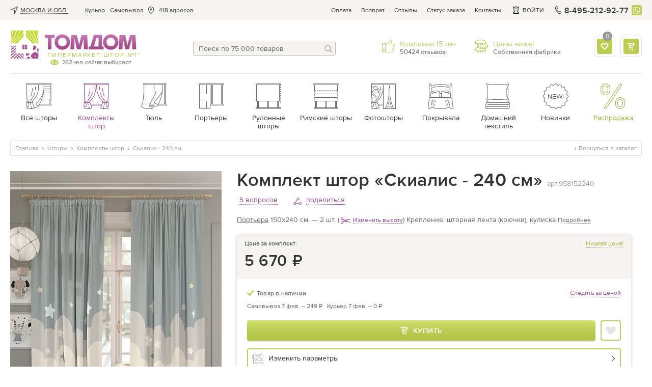

--- FILE ---
content_type: text/html; charset=UTF-8
request_url: https://tomdom.ru/catalog/komplekti-shtor/skialis---240-sm.html
body_size: 75654
content:
<!DOCTYPE html>
<html lang="ru" class="page--product">
    <head>

        <meta charset="utf-8">

        
		        
        <!-- Google Tag Manager -->
        <!-- <script>(function(w,d,s,l,i){w[l]=w[l]||[];w[l].push({'gtm.start':
        new Date().getTime(),event:'gtm.js'});var f=d.getElementsByTagName(s)[0],
        j=d.createElement(s),dl=l!='dataLayer'?'&l='+l:'';j.async=true;j.src=
        'https://www.googletagmanager.com/gtm.js?id='+i+dl;f.parentNode.insertBefore(j,f);
        })(window,document,'script','dataLayer','GTM-5J9VM8B');</script> -->
        <!-- manually run gtm after timeout to avoid problems with speed of page render -->
        <script>
          document.addEventListener('DOMContentLoaded', () => {
            /** init gtm after 3500 seconds - this could be adjusted */
            setTimeout(initGTM, 3500);
          });
          document.addEventListener('scroll', initGTMOnEvent);
          document.addEventListener('mousemove', initGTMOnEvent);
          document.addEventListener('touchstart', initGTMOnEvent);

          function initGTMOnEvent (event) {
            initGTM();
            event.currentTarget.removeEventListener(event.type, initGTMOnEvent); // remove the event listener that got triggered
          }

          function initGTM () {
            if (window.gtmDidInit) {
              return false;
            }
            window.gtmDidInit = true; // flag to ensure script does not get added to DOM more than once.
            const script = document.createElement('script');
            script.type = 'text/javascript';
            script.async = true;
            script.onload = () => { dataLayer.push({ event: 'gtm.js', 'gtm.start': (new Date()).getTime(), 'gtm.uniqueEventId': 0 }); } // this part ensures PageViews is always tracked
            script.src = 'https://www.googletagmanager.com/gtm.js?id=GTM-5J9VM8B';

            document.head.appendChild(script);
          }
        </script>
        <!-- End Google Tag Manager -->
        

                
        <script>
            (function(u,n,i,b,a,s,e){u[a]||(u['UniBaseObject']=a,u[a]=function(){
              (u[a].q=u[a].q||[]).push(arguments)},u[a].l=1*new Date(),s=n.createElement(i),
              e=n.getElementsByTagName(i)[0],s.async=!0,s.src=b,e.parentNode.insertBefore(s,e))
            })(window,document,'script','https://tracker.unibase.ru/unibase.js','ub');

            ub('create','UB-000436575','429');
            ub('send','pageview');
        </script>
        
		
        <title>Купить комплект штор «Скиалис - 240 см» бежевый, белый, синий/голубой, серый по цене 5670 руб. с доставкой по Москве и России - интернет-магазин «ТомДом»</title>

        <meta name="description" content="&#10148; Комплект штор «Скиалис - 240 см»  от компании ТОМДОМ - это &#10102; большой ассортимент &#10103; низкие цены &#10104; высокое качество &#10026;  Купите комплект штор «Скиалис - 240 см» в составе: Портьера 150х240 см. — 2 шт. в Москве с быстрой доставкой &#9992; к дому. Возврат до 14 дней, гарантия качества от производителя.">

        
        <meta name='yandex-verification' content='47e113bc01e70f4a'>
        <meta name="yandex-verification" content="f5711cc1a7b93894">
        <meta name="facebook-domain-verification" content="qd4neq8r0gaznc16ywtxj1iiu5un38">
        <meta name="google-site-verification" content="2hEKliSHa0oYJsh-ue7FFw9iCq8gexrKhvrebcsYphQ">
        <meta name="SKYPE_TOOLBAR" content="SKYPE_TOOLBAR_PARSER_COMPATIBLE">
        <link rel="icon" href="/images/favicon.svg" type="image/svg+xml">

                    <link rel="canonical" href="https://tomdom.ru/catalog/komplekti-shtor/skialis---240-sm.html" />
        
        
        
                        <link rel="preload" as="style" onload="this.rel='stylesheet'" href="/public/main.min.css?v=42" type="text/css">
        
                
        <style>
            /* globals + whole header */
            html{height:100%}body,html{}body{background:#fff;color:#666;font:14px/19px proxima_nova_rgregular,Arial,Helvetica,sans-serif;margin:0;min-width:320px;padding:0}img{border-style:none;font-size:0;line-height:0}a{color:#666;outline:0;text-decoration:none}.link,a:hover{text-decoration:underline}.link{color:#9d4293}.dotted-link,.link:hover{color:#9d4293;text-decoration:none}.dotted-link{border-bottom:1px dotted;cursor:pointer}.dotted-link:hover{border-bottom-color:transparent;text-decoration:none}.svg-icon{line-height:1;vertical-align:top}*{outline:0}input,select,textarea{font:14px/18px proxima_nova_rgregular,Arial,Helvetica,sans-serif;vertical-align:middle}fieldset,form{border-style:none;margin:0;padding:0}article,aside,dialog,figure,footer,header,menu,nav,section{display:block}p a:hover{text-decoration:none}body.error-page .logo{background:url(https://tomdom.ru/images/logo2.png) no-repeat;display:block;float:none;height:65px;margin:0 auto;position:static;width:281px}.js-accordion__expanded{display:none}.js-accordion__item.active .js-accordion__expanded{display:block}.fancy-content{display:none}@media screen and (max-width:869px){.main-text-frame__text{display:none}#wrapper{padding-top:70px}}strong{font-weight:400}.wrap-page{display:-webkit-box;display:-moz-box;display:-ms-flexbox;display:-webkit-flex;display:flex;-webkit-flex-direction:column;-moz-flex-direction:column;-ms-flex-direction:column;-o-flex-direction:column;flex-direction:column;min-height:100vh;position:relative;width:100%}.basket-page .wrap-page,.product-page .wrap-page{overflow:visible}.wrap-page #wrapper{-webkit-box-flex:1 1 auto;-moz-box-flex:1 1 auto;-webkit-flex:1 1 auto;-ms-flex:1 1 auto;flex:1 1 auto}.lazy:not([src]){opacity:0}.rub{display:inline-block;overflow:hidden;position:relative;text-indent:101%;vertical-align:bottom;white-space:nowrap;width:.7em}.rub:after{content:"\20bd";position:absolute;right:0;text-indent:0}.show-on-640{display:none}@media screen and (max-width:1000px){.promo-gallery-help-info__drop{visibility:visible}}.vid-100{background:#ccc;height:0;padding-bottom:57.3%;width:100%}.v-wrap,.vid-100{position:relative}[data-default]:before{content:attr(data-default)}.addtofav.active [data-default]:before{content:attr(data-active)}.modal,.popup-holder,.width-propperty.hidden{display:none}.open-popup-podbor{left:-9999px;opacity:0;position:absolute;top:-9999px}.check-no-js-wrap{color:#333;display:inline-block;line-height:23px;padding-left:33px;position:relative;vertical-align:top}.check-no-js-wrap .check-no-js{display:block;height:0;left:-9999px;margin:0;opacity:0;position:absolute;width:0}.check-no-js-label:before{background-color:#f6f4ef;border:1px solid #e1dccc;box-shadow:inset 0 0 3px 0 #b9b094;-webkit-box-sizing:border-box;-moz-box-sizing:border-box;box-sizing:border-box;content:"";height:23px;left:0;position:absolute;top:0;width:23px}.check-no-js-wrap .check-no-js:checked+.check-no-js-label:before{background-image:url("data:image/svg+xml;charset=utf-8,%3Csvg width='14' height='14' xmlns='http://www.w3.org/2000/svg'%3E%3Cpath d='M1.968 6.64A1.181 1.181 0 0 0 .38 6.548a1.001 1.001 0 0 0-.1 1.481l4.365 4.617c.41.434 1.12.474 1.586.092.249-.203.831-1.231 1.374-2.08a42.09 42.09 0 0 1 1.84-2.61c1.59-2.098 3.268-3.827 4.192-4.644.398-.352.511-.89.12-1.233-.425-.372-1.132-.067-1.65.253-1.584.975-5.8 4.75-7.423 7.09L1.968 6.64z' fill='%239BAB31' fill-rule='evenodd'/%3E%3C/svg%3E");background-position:50% 50%;background-repeat:no-repeat;background-size:14px 14px;opacity:1!important}.check-no-js-wrap:hover .check-no-js-label:before{background-image:url("data:image/svg+xml;charset=utf-8,%3Csvg width='14' height='14' xmlns='http://www.w3.org/2000/svg'%3E%3Cpath d='M1.968 6.64A1.181 1.181 0 0 0 .38 6.548a1.001 1.001 0 0 0-.1 1.481l4.365 4.617c.41.434 1.12.474 1.586.092.249-.203.831-1.231 1.374-2.08a42.09 42.09 0 0 1 1.84-2.61c1.59-2.098 3.268-3.827 4.192-4.644.398-.352.511-.89.12-1.233-.425-.372-1.132-.067-1.65.253-1.584.975-5.8 4.75-7.423 7.09L1.968 6.64z' fill='%23333' fill-rule='evenodd'/%3E%3C/svg%3E");background-position:50% 50%;background-repeat:no-repeat;background-size:14px 14px;opacity:.5}.no-break{white-space:nowrap}.input-block{margin-bottom:20px}.popular-labels_hide,.ui-helper-hidden-accessible{display:none}.underline-link{text-decoration:underline}.underline-link:hover{text-decoration:none}#material_pb a{text-decoration:underline}#material_pb a:hover{text-decoration:none}.addToBasketSuccess .fancybox-content{max-width:320px;min-width:320px;padding:40px 0 0}.insert-mobile-for-tabs .dop-tabs{margin-top:80px}@media screen and (max-width:767px){.page-title-wrap .page-title{display:inline}}.follow-price.underline{border-bottom:1px dotted #92478e;color:#92478e;cursor:pointer;margin-left:5px;text-decoration:none;white-space:nowrap}.status-block{display:flex;justify-content:space-between;margin-bottom:10px}@media screen and (max-width:869px){.-active .loc-point-nav__hide-btn{-ms-align-items:center;align-items:center;background-color:hsla(0,0%,100%,.7);border:1px solid #bcbcbc;border-radius:4px;bottom:5px;color:#92478e;cursor:pointer;display:inline-block;font-size:14px;justify-content:flex-start;line-height:17px;padding:5px 10px 5px 7px}.loc-point-nav__hide-btn span{border-bottom:1px dotted}}.btn,.btn--light{align-items:center;background:linear-gradient(0deg,#afc240,#bbcd55 51.04%,#d2e36d);border:none;border-radius:4px;box-shadow:0 2px 2px rgba(183,190,141,.5);-webkit-box-sizing:border-box;-moz-box-sizing:border-box;box-sizing:border-box;color:#fff;cursor:pointer;display:inline-flex;font:14px/20px proxima_nova_ltsemibold,sans-serif;letter-spacing:.5px;min-height:40px;padding:10px 20px;position:relative;text-align:center;text-decoration:none;text-transform:uppercase;vertical-align:top}.btn--light{background:#bbcd55;box-shadow:none}.btn--light:hover{background:#c5d85a}.btn-animated,.btn-animated-wrapper{overflow:hidden}.btn-animated{-webkit-animation:move 6s linear infinite;animation:move 7.5s linear infinite;animation-duration:9s;background:linear-gradient(90.09deg,hsla(0,0%,100%,0) 16.89%,hsla(0,0%,100%,.255) 26.08%,hsla(0,0%,100%,0) 35.6%);content:"";display:block;height:100%;left:-100%;position:absolute;top:0;-webkit-transform:skew(-10deg,0deg);transform:skew(-10deg,0deg);width:100%}@keyframes move{0%{left:-100%}20%,to{left:100%}}.btn--block{display:-webkit-box;display:-moz-box;display:-ms-flexbox;display:-webkit-flex;display:flex;-webkit-justify-content:center;-moz-justify-content:center;-ms-justify-content:center;-o-justify-content:center;justify-content:center;text-align:center;width:100%}.btn:active,.btn:hover{background:linear-gradient(0deg,#afc240,#bbcd55 51.04%,#d2e36d);text-decoration:none}.btn--magnetta{box-shadow:none;color:#fff}.btn--magnetta,.btn--magnetta:hover{background:#92478e}.btn--outline{background:none}.btn--outline,.btn--outline:hover{box-shadow:inset 0 0 0 1px #bcbcbc;color:#666}.btn--outline:hover{background:#eeece5}.btn--outline:hover .btn__text{text-decoration:underline}.btn--outline:hover .btn__text--dashed{text-decoration:none}.btn--outline:disabled{border-color:#bcbcbc;cursor:default}.btn--outline:disabled .btn__text{color:#666}.btn:hover .btn__text--dashed-item{border-bottom:1px dashed}.btn--outline:active{background:#eeece5;box-shadow:inset 0 0 0 1px #bcbcbc;color:#666}.btn--outline-white{background:none;box-shadow:inset 0 0 0 1px #fff;color:#fff}.btn--outline-white:active,.btn--outline-white:hover{background:none;box-shadow:inset 0 0 0 1px #fff;color:#fff;text-decoration:underline}.btn--outline-gray{background:none;border:1px solid #ddd;color:#666}.btn--outline-gray:hover{background:#eee}.btn--sm{font-size:12px;line-height:16px;min-height:30px;padding:7px 10px}.btn--xs{font-size:10px;line-height:14px;min-height:20px;padding:2px 4px}.btn--tag{font:16px/20px proxima_nova_rgregular,sans-serif;letter-spacing:0;padding-bottom:5px;padding-top:5px;text-transform:none}.btn:disabled{opacity:.4;pointer-events:none}.btn__text{line-height:17px}.btn--sm .btn__text{line-height:16px}.btn--xs .btn__text{line-height:14px}.btn__icon{-ms-align-items:center;align-items:center;display:-webkit-box;display:-moz-box;display:-ms-flexbox;display:-webkit-flex;display:flex;height:20px;-webkit-justify-content:center;-moz-justify-content:center;-ms-justify-content:center;-o-justify-content:center;justify-content:center}.btn__icon .svg-icon{fill:currentColor}.btn__icon:first-child{margin-right:10px}.btn__icon:last-child{margin-left:10px}.btn--icon-only .btn__icon{margin:0}.btn--icon-only{-webkit-justify-content:center;-moz-justify-content:center;-ms-justify-content:center;-o-justify-content:center;justify-content:center;padding:0;text-align:center;width:40px}.btn--icon-only.btn--sm{width:30px}.btn--icon-only.btn--xs{width:20px}.btn-transparent--icon-only{width:30px;height:30px;display:flex;justify-content:center;padding:0;align-items:center;background: rgba(255, 255, 255, 0.6);border: 1px solid #E5E5E5;border-radius:4px;box-shadow:none;box-sizing:border-box;}.btn-transparent--icon-only:hover{background: rgba(255, 255, 255, 1) !important;border: 1px solid #bcbcbc !important;}.btn-transparent--icon-only .svg-icon{fill: #92478e}.btn--sended{box-shadow:none;color:#666;cursor:default;position:relative}.btn--sended,.btn--sended:hover{background:transparent}.btn--sended .svg-icon{fill:#bbcd55}.btn--sended:before{border:1px dashed #bbcd55;bottom:0;content:"";left:0;position:absolute;right:0;top:0}.btn-up{bottom:9999px;opacity:0;position:fixed;right:-9999px;text-align:center;-webkit-transition:all 0 ease .35s,opacity .35s ease;-o-transition:all 0 ease .35s,opacity .35s ease;transition:all 0 ease .35s,opacity .35s ease;-webkit-transition:all 0s ease .35s,opacity .35s ease;-o-transition:all 0s ease .35s,opacity .35s ease;transition:all 0s ease .35s,opacity .35s ease;z-index:150}.btn-up.show{bottom:100px;opacity:1;right:0;-webkit-transition:opacity .35s ease;-o-transition:opacity .35s ease;transition:opacity .35s ease}.btn-up a{background:#fff;border:1px solid #bcbcbc;border-radius:4px 0 0 4px;border-right-width:0;-webkit-box-sizing:border-box;-moz-box-sizing:border-box;box-sizing:border-box;color:#666;display:block;font-size:12px;height:60px;line-height:15px;padding:30px 0 0;text-align:center;width:60px}.btn-up__icon{left:25px;position:absolute;top:14px}.btn-up__icon svg{fill:currentColor}.btn-up a:hover{background:#f6f4f0;text-decoration:none}.btn--align-left{justify-content:flex-start}.btn--outline.btn--green{box-shadow:inset 0 0 0 1px #bbcd55}.btn--outline.btn--green:hover{box-shadow:inset 0 0 0 1px #c5d85a}.btn--green .btn__icon .svg-icon{fill:#999}.btn--change-param{background:none;box-shadow:inset 0 0 0 2px #bbcd55;color:#333;font-family:proxima_nova_rgregular,sans-serif;letter-spacing:0;padding-left:10px;text-transform:none}.btn--change-param:hover{background:none;box-shadow:inset 0 0 0 2px #c5d85a}.btn--change-param .svg-icon{fill:#999}.btn--change-param .arrow-icon{margin-left:10px;margin-right:0;margin-top:-5px;position:absolute;right:10px;top:50%}.btn--change-param .arrow-icon.svg-icon{fill:#333}.btn--review{box-shadow:none;justify-content:center;min-width:185px}.btn--review.green{background:#bbcd55}.btn-add-f{align-items:center;border:2px solid #bbcd55;border-radius:4px;box-sizing:border-box;cursor:pointer;display:inline-flex;flex-flow:row nowrap;height:40px;justify-content:center;margin-left:10px;min-width:40px;width:40px}.btn-add-f:hover svg{fill:#bbcd55}.btn-add-f svg{fill:#e5e5e5}.btn-add-f.active{background:#bbcd55;border-color:#bbcd55}.btn-add-f.active svg{fill:#fff}.btn-set{align-items:center;display:flex;flex-flow:row nowrap;justify-content:center;margin-top:15px}.btn-set .btn--block{margin-top:0}.btn-add-option,.btn-open-chat{align-items:center;border:1px solid #bcbcbc;border-radius:4px;box-sizing:border-box;cursor:pointer;display:inline-flex;flex-flow:row nowrap;height:30px;justify-content:center;margin-right:10px;min-width:30px;width:30px}.btn-add-option svg,.btn-open-chat svg{fill:#666}.sticked-btns .btn{font-size:12px;height:30px;line-height:15px;min-height:30px}.sticked-btns .btn-add-f{height:30px;min-width:30px;width:30px}.container.image-container{display:none;font-size:0;height:0;overflow:hidden;position:relative;z-index:99999}.container{margin:0 auto;max-width:1322px;padding:0 20px}@media screen and (max-width:679px){.container{padding-left:15px;padding-right:15px}}.tpcity{-ms-align-items:center;align-items:center;display:-webkit-box;display:-moz-box;display:-ms-flexbox;display:-webkit-flex;display:flex}.tpcity__icn{height:15px;margin-right:5px;width:15px}.tpcity__icn,.tpcity__name{display:inline-block;vertical-align:middle}.tpcity__name{color:#333;line-height:12px;padding:0 14px 0 0;position:relative;text-decoration:none;text-transform:uppercase}.tpcity__name:after{background:no-repeat 100% 50%;content:"";height:12px;margin-top:-6px;position:absolute;right:0;top:50%;width:12px}.tpcity__name span{border-bottom:1px dotted #333;display:block;max-width:220px;overflow:hidden;text-overflow:ellipsis;white-space:nowrap}@media screen and (max-width:1100px){.tpcity__name span{max-width:85px}}.contact-phone-big{font-size:16px}.showroom-link{-ms-align-items:center;align-items:center;color:#92478e;display:-webkit-box;display:-moz-box;display:-ms-flexbox;display:-webkit-flex;display:flex}.showroom-link__icon{margin:0 5px 0 0}.showroom-link__icon svg{fill:currentColor}.top-panel{background:#f6f4f0}.top-panel__flex{display:-webkit-box;display:-moz-box;display:-ms-flexbox;display:-webkit-flex;display:flex;-webkit-justify-content:space-between;-moz-justify-content:space-between;-ms-justify-content:space-between;-o-justify-content:space-between;justify-content:space-between}.top-nav{font-size:12px;line-height:38px;list-style:none;margin:0;padding:0}.top-nav>li{float:left;height:40px;padding:0 0 0 10px;position:relative;display:flex;align-items:center}.top-nav a{color:#333;text-decoration:underline}.top-nav a:hover{text-decoration:none}.top-nav>li.city{cursor:pointer;font-size:12px;padding:0 10px 0 0}.address-item .view-address{display:inline;padding:0}.top-nav>li.address-item a,.top-nav>li.address-item a.normal_link{border-bottom:0;color:#333;text-decoration:underline}.top-nav>li.address-item a:hover{border:none;text-decoration:none}.top-nav .address-item__icon{display:inline-block;height:15px;margin:0 8px;vertical-align:middle;width:15px}.top-service{-ms-align-items:center;align-items:center;display:-webkit-box;display:-moz-box;display:-ms-flexbox;display:-webkit-flex;display:flex}.top-menu-list,.top-service{font-size:12px;line-height:15px;padding:0}.top-menu-list{color:#333;list-style:none;margin:0}.top-menu-list li{float:left;padding:0 10px 0 9px;position:relative}.top-menu-list li:after{background:#e5e5e5;content:"";height:12px;margin-top:-6px;position:absolute;right:0;top:50%;width:1px}.top-menu-list li:first-child{padding-left:0}.top-menu-list a{color:inherit}.top-panel-phone{color:#333;float:left;font:16px/17px proxima_nova_ltsemibold,Arial,Helvetica,sans-serif;letter-spacing:.2px;margin:0 6px 0 0;padding-left:20px;position:relative;text-decoration:none}.top-panel-phone__icon{display:inline-block;height:15px;left:0;margin-top:-8px;position:absolute;top:50%;vertical-align:top;width:15px}.top-menu-list .showroom-link{color:#92478e}.headermenu{display:none}.basket-drop{background:#fff;border:1px solid #e5e5e5;border-radius:4px;-webkit-box-sizing:border-box;-moz-box-sizing:border-box;box-sizing:border-box;color:#666;display:none;font:14px/17px proxima_nova_rgregular,sans-serif;margin-top:2px;padding:20px;position:absolute;right:-1px;top:100%;width:350px;z-index:25}@media screen and (max-width:1020px){.address-item .view-address,.top-nav .address-item__icon{display:none}}@media screen and (max-width:950px){.top-nav>li.post-office{display:none}}@media screen and (max-width:869px){.top-panel-phone{font:14px/17px proxima_nova_rgregular,Arial,Helvetica,sans-serif;font-weight: 600}.container--flex-header{display:-webkit-box;display:-moz-box;display:-ms-flexbox;display:-webkit-flex;display:flex;-webkit-flex-direction:column;-moz-flex-direction:column;-ms-flex-direction:column;-o-flex-direction:column;flex-direction:column}.wb_top_bnnr{-webkit-box-ordinal-group:4;-moz-box-ordinal-group:4;-ms-flex-order:4;-webkit-order:4;order:4}.top-panel{display:none}.header-frame .top-panel-phone{display:block !important;margin-left:auto}.top-panel-phone{margin-right:0}.header-contacts-holder{padding:10px 0}.header-contacts-holder .header-contacts-holder__item{border:none;margin:0 0 0 5px;padding:0}.header-contacts-holder__item .description{display:none}.basket-drop,.basket-holder:hover .basket-drop{display:none!important}#header{background:#fff;box-shadow:0 2px 4px 0 rgba(0,0,0,.15);left:0;position:fixed;top:0;width:100%;z-index:19}}@media screen and (max-width:586px){.header-contacts-holder{margin-left:0 !important}}.header-frame{-ms-align-items:flex-start;align-items:flex-start;-webkit-display:flex;-moz-display:flex;-ms-display:flex;-o-display:flex;display:flex;-webkit-justify-content:space-between;-moz-justify-content:space-between;-ms-justify-content:space-between;-o-justify-content:space-between;justify-content:space-between;padding:20px 0;position:relative}.header-frame .top-panel-phone{display:none}.header-frame-search{-webkit-box-flex:1 1 auto;-moz-box-flex:1 1 auto;-webkit-flex:1 1 auto;-ms-flex:1 1 auto;flex:1 1 auto;margin:20px 30px 14px;max-width:280px}.header-frame .cabinet-service{display:none}@media screen and (max-width:991px){.header-frame{margin-left:-10px;margin-right:-10px}}@media screen and (max-width:869px){.header-frame{-ms-align-items:center;align-items:center;-webkit-justify-content:flex-start;-moz-justify-content:flex-start;-ms-justify-content:flex-start;-o-justify-content:flex-start;justify-content:flex-start;margin-left:0;margin-right:0;padding:0}}@media screen and (max-width:586px){.header-frame .top-panel-phone{display:none !important}}.burger{display:none;height:16px;left:0;position:relative;width:16px}.burger:before{content:"";height:32px;left:50%;margin:-16px 0 0 -16px;position:absolute;top:50%;width:32px}.burger span{background:#666;height:2px;left:0;margin:-1px 0 0;position:absolute;right:0;text-indent:-9999px;top:50%;-webkit-transition:all .35s ease;-o-transition:all .35s ease;transition:all .35s ease}.burger.-white span{background:#fff}.burger span:after,.burger span:before{background:#666;content:"";height:2px;left:0;position:absolute;right:0;-webkit-transition:all .35s ease;-o-transition:all .35s ease;transition:all .35s ease}.burger.-white span:after,.burger.-white span:before{background:#fff}.burger span:after{top:-6px}.burger span:before{bottom:-6px}@media screen and (max-width:869px){.burger{display:block;transform:scale(.85)}}.logo{background-image:url("[data-uri]");-webkit-background-size:100% 100%;background-size:100% 100%;float:left;height:55px;margin:0 50px 0 0;min-width:249px;position:relative;text-indent:-9999px;width:249px}.logo a{display:block;height:100%}.logo .users{bottom:-14px;color:#666;font-size:12px;left:78px;letter-spacing:-.045em;line-height:13px;padding:0 0 0 24px;position:absolute;text-align:center;text-indent:0}.logo .users:after{background:url(https://tomdom.ru/images/love-client-online.png) no-repeat;content:"";height:12px;left:0;margin:-7px 0 0;position:absolute;top:50%;width:18px}.logo .slogan{bottom:0;color:#b4c747;font-size:12px;left:73px;letter-spacing:1.8px;line-height:1.166666667;position:absolute;right:0;text-align:left;text-indent:0;text-transform:uppercase;white-space:nowrap}@media screen and (max-width:869px){.logo{-webkit-box-flex:0 0 94px;-moz-box-flex:0 0 94px;background-image:url("data:image/svg+xml;charset=utf-8,%3Csvg width='94' height='16' xmlns='http://www.w3.org/2000/svg'%3E%3Cdefs%3E%3ClinearGradient x1='49.967%25' y1='101.379%25' x2='49.967%25' y2='-.192%25' id='a'%3E%3Cstop stop-color='%23AA60A5' stop-opacity='0' offset='0%25'/%3E%3Cstop stop-color='%23AA60A5' stop-opacity='0' offset='25.098%25'/%3E%3Cstop stop-color='%23AA60A5' offset='100%25'/%3E%3C/linearGradient%3E%3ClinearGradient x1='49.957%25' y1='98.908%25' x2='49.957%25' y2='2.869%25' id='b'%3E%3Cstop stop-color='%23AA60A5' stop-opacity='0' offset='0%25'/%3E%3Cstop stop-color='%23AA60A5' stop-opacity='0' offset='25.098%25'/%3E%3Cstop stop-color='%23AA60A5' offset='100%25'/%3E%3C/linearGradient%3E%3ClinearGradient x1='49.985%25' y1='102.087%25' x2='49.985%25' y2='-.193%25' id='c'%3E%3Cstop stop-color='%23AA60A5' stop-opacity='0' offset='0%25'/%3E%3Cstop stop-color='%23AA60A5' stop-opacity='0' offset='25.098%25'/%3E%3Cstop stop-color='%23AA60A5' offset='100%25'/%3E%3C/linearGradient%3E%3ClinearGradient x1='49.954%25' y1='98.908%25' x2='49.954%25' y2='2.869%25' id='d'%3E%3Cstop stop-color='%23AA60A5' stop-opacity='0' offset='0%25'/%3E%3Cstop stop-color='%23AA60A5' stop-opacity='0' offset='25.098%25'/%3E%3Cstop stop-color='%23AA60A5' offset='100%25'/%3E%3C/linearGradient%3E%3ClinearGradient x1='49.983%25' y1='101.812%25' x2='49.983%25' y2='-1.109%25' id='e'%3E%3Cstop stop-color='%23AA60A5' stop-opacity='0' offset='0%25'/%3E%3Cstop stop-color='%23AA60A5' stop-opacity='0' offset='25.098%25'/%3E%3Cstop stop-color='%23AA60A5' offset='100%25'/%3E%3C/linearGradient%3E%3ClinearGradient x1='49.982%25' y1='101.812%25' x2='49.982%25' y2='-1.109%25' id='f'%3E%3Cstop stop-color='%23AA60A5' stop-opacity='0' offset='0%25'/%3E%3Cstop stop-color='%23AA60A5' stop-opacity='0' offset='25.098%25'/%3E%3Cstop stop-color='%23AA60A5' offset='100%25'/%3E%3C/linearGradient%3E%3C/defs%3E%3Cg fill='none' fill-rule='evenodd'%3E%3Cg fill='%238E268E'%3E%3Cpath d='M55.546 3.667v8.588h-4.732l2.538-8.588h2.194zM50.814.479 47.3 12.255h-1.85v2.97h15.23v-2.97h-1.62V.48h-8.247z'/%3E%3Cpath d='M68.007 3.44c.63.004 1.203.119 1.718.343.511.225.956.538 1.326.939.37.4.657.863.855 1.392.203.533.304 1.101.304 1.714 0 .616-.106 1.19-.308 1.713a4.166 4.166 0 0 1-.86 1.375 3.967 3.967 0 0 1-1.33.916 4.424 4.424 0 0 1-1.705.33 4.676 4.676 0 0 1-1.806-.348 4.064 4.064 0 0 1-1.392-.965 4.33 4.33 0 0 1-.899-1.44 5.067 5.067 0 0 1-.317-1.793 4.03 4.03 0 0 1 .357-1.678c.238-.507.56-.948.97-1.322a4.48 4.48 0 0 1 1.404-.868 4.658 4.658 0 0 1 1.683-.308zM67.85.004c-1.128.009-2.167.216-3.11.62a7.545 7.545 0 0 0-2.459 1.684 7.766 7.766 0 0 0-1.62 2.489 8.054 8.054 0 0 0-.582 3.03 7.943 7.943 0 0 0 .586 3.01 7.702 7.702 0 0 0 1.625 2.47 7.466 7.466 0 0 0 2.463 1.675c.943.405 1.973.608 3.097.617 1.123-.01 2.163-.212 3.114-.617a7.734 7.734 0 0 0 4.762-7.154 7.899 7.899 0 0 0-.599-3.031 7.772 7.772 0 0 0-1.652-2.49A7.754 7.754 0 0 0 70.977.626c-.956-.405-2-.612-3.128-.621zM.004.48v3.118h3.251v11.525H6.77V3.598h3.251V.48zm17.942 2.96c.63.004 1.203.119 1.718.343.51.225.956.538 1.326.939.37.4.656.863.855 1.392.202.533.303 1.101.303 1.714 0 .616-.105 1.19-.308 1.713a4.167 4.167 0 0 1-.859 1.375 3.967 3.967 0 0 1-1.33.916 4.424 4.424 0 0 1-1.705.33 4.678 4.678 0 0 1-1.806-.348 4.067 4.067 0 0 1-1.392-.965 4.329 4.329 0 0 1-.9-1.44 5.065 5.065 0 0 1-.316-1.793 4.033 4.033 0 0 1 .357-1.678c.237-.507.559-.948.969-1.322a4.5 4.5 0 0 1 1.405-.868 4.66 4.66 0 0 1 1.683-.308zM17.787.004c-1.127.009-2.167.216-3.11.62a7.542 7.542 0 0 0-2.458 1.684 7.765 7.765 0 0 0-1.621 2.489 8.051 8.051 0 0 0-.582 3.03 7.939 7.939 0 0 0 .586 3.01 7.699 7.699 0 0 0 1.626 2.47 7.468 7.468 0 0 0 2.462 1.675c.943.405 1.974.608 3.097.617 1.124-.01 2.163-.212 3.115-.617a7.663 7.663 0 0 0 2.498-1.674 7.73 7.73 0 0 0 2.264-5.48 7.896 7.896 0 0 0-.6-3.031 7.775 7.775 0 0 0-1.651-2.49A7.757 7.757 0 0 0 20.915.626c-.956-.405-2-.612-3.128-.621zM43.74 15.165 43.005.613h-5.55L36.291 4.81c-.467 1.655-.98 3.87-1.423 5.782h-.093c-.326-1.912-.793-4.01-1.212-5.76l-1.05-4.22h-5.665l-.885 14.553h3.847l.185-4.457c.07-1.795.164-4.126.257-6.341h.046a100 100 0 0 0 1.236 6.178l1.125 4.62h3.73l1.324-4.643c.513-1.726 1.166-4.08 1.655-6.155h.07c-.023 2.448.023 4.546.07 6.341l.148 4.457h4.083zm49.983 0L92.99.613h-5.55L86.274 4.81c-.466 1.655-.979 3.87-1.422 5.782h-.093c-.327-1.912-.793-4.01-1.213-5.76L82.497.613h-5.666l-.885 14.553h3.848l.185-4.457c.07-1.795.163-4.126.256-6.341h.047a100 100 0 0 0 1.236 6.178l1.125 4.62h3.73l1.323-4.643c.513-1.726 1.166-4.08 1.656-6.155h.07c-.023 2.448.023 4.546.07 6.341l.148 4.457h4.083z'/%3E%3C/g%3E%3Cpath d='M55.684 3.678v8.589h-4.731l2.537-8.59h2.194zM50.953.49l-3.516 11.776h-1.85v2.97h15.23v-2.97H59.2V.49h-8.246z' fill='url(%23a)'/%3E%3Cpath d='M68.146 3.451c.63.005 1.202.12 1.718.344.51.225.955.537 1.326.938.37.401.656.864.854 1.392.203.533.304 1.102.304 1.714 0 .617-.106 1.19-.308 1.714a4.17 4.17 0 0 1-.86 1.374 3.967 3.967 0 0 1-1.33.916 4.424 4.424 0 0 1-1.704.33 4.674 4.674 0 0 1-1.806-.348 4.064 4.064 0 0 1-1.393-.964 4.33 4.33 0 0 1-.898-1.44 5.067 5.067 0 0 1-.317-1.793 4.03 4.03 0 0 1 .356-1.679 4.16 4.16 0 0 1 .97-1.321c.41-.375.876-.661 1.405-.868a4.659 4.659 0 0 1 1.683-.309zM67.987.015c-1.128.009-2.167.216-3.11.621a7.542 7.542 0 0 0-2.458 1.683 7.764 7.764 0 0 0-1.622 2.49 8.053 8.053 0 0 0-.58 3.03 7.942 7.942 0 0 0 .585 3.009 7.702 7.702 0 0 0 1.626 2.471 7.464 7.464 0 0 0 2.462 1.674c.943.405 1.974.608 3.097.617 1.123-.009 2.163-.212 3.115-.617a7.734 7.734 0 0 0 4.762-7.154 7.9 7.9 0 0 0-.6-3.03 7.772 7.772 0 0 0-1.652-2.49A7.75 7.75 0 0 0 71.115.636c-.956-.405-2-.612-3.128-.62z' fill='url(%23b)'/%3E%3Cpath fill='url(%23c)' d='M.142.49v3.12h3.251v11.524H6.91V3.61h3.25V.49z'/%3E%3Cpath d='M18.084 3.451c.63.005 1.203.12 1.718.344.511.225.956.537 1.326.938.37.401.656.864.855 1.392.202.533.304 1.102.304 1.714 0 .617-.106 1.19-.309 1.714a4.169 4.169 0 0 1-.859 1.374 3.968 3.968 0 0 1-1.33.916 4.424 4.424 0 0 1-1.705.33 4.677 4.677 0 0 1-1.806-.348 4.067 4.067 0 0 1-1.392-.964 4.329 4.329 0 0 1-.899-1.44 5.065 5.065 0 0 1-.317-1.793 4.031 4.031 0 0 1 .357-1.679c.238-.507.56-.947.969-1.321.41-.375.877-.661 1.405-.868a4.66 4.66 0 0 1 1.683-.309zM17.926.015c-1.128.009-2.168.216-3.11.621a7.54 7.54 0 0 0-2.459 1.683 7.765 7.765 0 0 0-1.621 2.49 8.05 8.05 0 0 0-.581 3.03 7.94 7.94 0 0 0 .585 3.009 7.7 7.7 0 0 0 1.626 2.471 7.465 7.465 0 0 0 2.462 1.674c.943.405 1.974.608 3.098.617 1.123-.009 2.163-.212 3.114-.617a7.661 7.661 0 0 0 2.498-1.674 7.73 7.73 0 0 0 2.264-5.48 7.898 7.898 0 0 0-.599-3.03 7.774 7.774 0 0 0-1.652-2.49A7.754 7.754 0 0 0 21.053.636c-.956-.405-2-.612-3.127-.62z' fill='url(%23d)'/%3E%3Cpath d='M43.878 15.176 43.144.624h-5.55L36.43 4.82c-.466 1.655-.98 3.87-1.422 5.782h-.094c-.326-1.912-.792-4.01-1.212-5.759L32.65.624h-5.665L26.1 15.176h3.848l.185-4.456c.07-1.796.163-4.127.256-6.342h.047c.35 2.145.839 4.476 1.236 6.178l1.125 4.62h3.73l1.323-4.643a118.56 118.56 0 0 0 1.655-6.155h.07c-.023 2.448.024 4.546.07 6.342l.148 4.456h4.084z' fill='url(%23e)'/%3E%3Cpath d='M93.862 15.176 93.127.624h-5.549L86.412 4.82c-.466 1.655-.979 3.87-1.422 5.782h-.093c-.326-1.912-.793-4.01-1.213-5.759L82.635.624H76.97l-.886 14.552h3.848l.185-4.456c.07-1.796.163-4.127.257-6.342h.046a100 100 0 0 0 1.236 6.178l1.125 4.62h3.73l1.324-4.643a119.16 119.16 0 0 0 1.655-6.155h.07a172.69 172.69 0 0 0 .07 6.342l.148 4.456h4.084z' fill='url(%23f)'/%3E%3C/g%3E%3C/svg%3E");-webkit-flex:0 0 94px;-ms-flex:0 0 94px;flex:0 0 94px;height:16px;margin:0 0 0 15px;max-width:94px;min-width:94px;width:94px}.logo .slogan,.logo .users{display:none}}@media screen and (max-width:587px){.logo{margin:0 auto}}.search-text input{background:#f6f4f0;border:1px solid #bcbcbc;border-radius:4px;-moz-border-radius:4px;-webkit-border-radius:4px;-webkit-box-sizing:border-box;-moz-box-sizing:border-box;box-sizing:border-box;color:#666;display:block;height:30px;margin:0;overflow:hidden;padding:0 14px 0 10px;-webkit-transition:all .5s ease;-o-transition:all .5s ease;transition:all .5s ease;width:100%}.search-text input.error{border:1px solid #92478e}.search-text input::-webkit-input-placeholder{color:#666;opacity:1}.search-text input:-moz-placeholder,.search-text input::-moz-placeholder{color:#666;opacity:1}.search-text input.error::-webkit-input-placeholder{color:#92478e;opacity:1}.search-text input.error:-moz-placeholder,.search-text input.error::-moz-placeholder{color:#92478e;opacity:1}.btn-search{align-items:center;background-position:50% 50%;background-repeat:no-repeat;-webkit-background-size:13px 14px;background-size:13px 14px;bottom:0;cursor:pointer;display:flex;flex-flow:row nowrap;float:left;justify-content:center;margin:0;padding:0;pointer-events:auto;position:absolute;right:0;top:0;width:30px}.btn-search-icon{fill:#bcbcbc}.header-frame-search.-focus .btn-search-icon{fill:#333}@media screen and (max-width:679px){.header-frame-search .btn-search{opacity:1}.header-frame-search.-focus .btn-search{opacity:.3}.header-frame-search.-dirty .btn-search{opacity:1}}.btn-search__opener{display:none;position:absolute}.btn-search button,.btn-search input{background:none;border:none;cursor:pointer;height:100%;left:0;margin:0;padding:0;position:absolute;top:0;width:100%}.top-panel.search .btn-search button,.top-panel.search .btn-search input{display:block}.header-frame-search__form{display:block;position:relative}@media screen and (max-width:869px){.header-frame-search{display:none;left:35px;margin:0;max-width:none;position:absolute;right:0;top:50%;transform:translateY(-50%);z-index:1}.-search-open .header-frame-search{display:block}.-search-open .header-contacts-holder{opacity:0}}@media screen and (max-width:600px){.header-contacts-holder__item.order-info{display:none}}.header-advantage-list{font-size:13px;line-height:1.2;list-style:none;margin:18px 20px 0;padding:0;white-space:nowrap}.header-advantage-list li{-webkit-align-items:center;-moz-align-items:center;-ms-align-items:center;-o-align-items:center;align-items:center;display:-webkit-box;display:-moz-box;display:-ms-flexbox;display:-webkit-flex;display:flex;float:left;-webkit-justify-content:flex-start;-moz-justify-content:flex-start;-ms-justify-content:flex-start;-o-justify-content:flex-start;justify-content:flex-start;margin:0 10px;max-width:143px;min-width:36px}.header-advantage-list li:first-child{margin-right:30px}.header-advantage-list a{-ms-align-items:flex-start;align-items:flex-start;color:inherit;display:-webkit-box;display:-moz-box;display:-ms-flexbox;display:-webkit-flex;display:flex;-webkit-justify-content:flex-start;-moz-justify-content:flex-start;-ms-justify-content:flex-start;-o-justify-content:flex-start;justify-content:flex-start;text-decoration:none}.header-advantage-list .ico{margin:0 10px 0 0}.header-advantage-list .title{color:#c2ce6d;display:block;font-size:15px;margin:-1px 0 0;text-decoration:none}@media screen and (max-width: 1240px) {.header-advantage-list {display: none}}.header-contacts-holder{margin-left:25px;margin-right:-5px;padding-bottom:11px;padding-top:10px}.header-contacts-holder,.header-contacts-holder__item{display:-webkit-box;display:-moz-box;display:-ms-flexbox;display:-webkit-flex;display:flex}.header-contacts-holder__item{-webkit-box-flex:0 1 auto;-moz-box-flex:0 1 auto;-ms-align-items:flex-start;align-items:flex-start;border:1px solid #e2e2e2;border-radius:6px;-webkit-box-sizing:border-box;-moz-box-sizing:border-box;box-sizing:border-box;-webkit-flex:0 1 auto;-ms-flex:0 1 auto;flex:0 1 auto;font:10px/12px proxima_nova_ltsemibold,Arial,Helvetica,sans-serif;margin:0 5px;padding:5px;position:relative}.header-contacts-holder__item.-viewed .visual{background:#bcbcbc}.header-contacts-holder__item.-viewed .basket-fav__num{align-items:center;background:#fff;border-radius:100%;color:#999;display:flex;flex-flow:column nowrap;font-size:10px;height:23px;justify-content:center;left:50%;line-height:1;margin:0;position:absolute;right:auto;text-align:center;top:50%;transform:translate(-50%,-50%);width:23px}.header-contacts-holder__item .visual{align-items:center;background:#bbcd53;border-radius:4px;display:flex;flex:0 0 30px;height:30px;justify-content:center;min-width:30px;position:relative;width:30px}.header-contacts-holder__item .visual .svg-icon{margin:auto}.header-contacts-holder__item .description{font:12px/15px proxima_nova_rgregular,sans-serif;margin-left:10px;margin-right:5px}.basket-fav__num{background:#999;border-radius:10px;color:#fff;font:12px/14px proxima_nova_rgregular,sans-serif;min-width:9px;padding:2px 5px;position:absolute;right:0;text-align:center;top:-14px}.my_fav__order{display:none}@media screen and (max-width:869px){.my_fav__order{display:block}.basket-fav__num{background:#999;border:2px solid #fff;border-radius:8px;box-sizing:border-box;color:#fff;font-family:proxima_nova_rgregular,Arial,Helvetica,sans-serif;font-size:9px;font-style:normal;line-height:8px;min-width:16px;padding:2px 3px;position:absolute;right:-2px;text-align:center;top:-8px}}.basket-link{-ms-align-items:center;align-items:center;display:-webkit-box;display:-moz-box;display:-ms-flexbox;display:-webkit-flex;display:flex}.basket-link:hover{text-decoration:none}.header-contacts-holder__title{color:#666;display:block;font-style:normal;white-space:nowrap}.header-contacts-holder__basket-inbox{color:#9d4392;white-space:nowrap}.header-contacts-holder__basket-inbox em{font-style:normal}.basket-link:hover .header-contacts-holder__basket-inbox{text-decoration:underline}.basket-holder__empty .description{display:none}.mobile-header-menu{position:relative;z-index:14}.mobile-header-menu__info{display:none}.nav-ul__arrow{align-items:center;display:flex;height:41px;justify-content:center;position:absolute;right:0;top:0;width:38px}.nav-ul__arrow:before{border:4px solid transparent;border-bottom-color:#313130;content:"";height:0;position:relative;top:1px;transform:rotate(-180deg);width:0}.mob-drop-active .nav-ul__arrow:before{top:-2px;transform:rotate(0deg)}@media screen and (max-width:869px){.mobile-header-menu{bottom:0;left:0;opacity:0;position:fixed;right:0;top:50px;visibility:hidden;z-index:145}.mobile-menu-open{overflow:hidden}.mobile-menu-open .mobile-header-menu{opacity:1;visibility:visible}.mobile-header-menu__overlay{background-color:rgba(0,0,0,.7);height:100%;left:0;position:absolute;top:0;width:100%}.mobile-header-menu__inner{-webkit-text-size-adjust:none;-webkit-overflow-scrolling:touch;-ms-overflow-style:scrollbar;background:#fff;height:100%;margin:0;max-width:451px;min-height:100%;overflow-y:auto;padding:0;position:relative;width:calc(100vw - 50px)}.nav-ul{border-top:1px solid #bcbcbc;list-style:none;margin:0;padding:0}.nav-ul__item{border-bottom:1px dotted #e5e5e5;position:relative}.nav-ul__link{align-items:center;display:flex;font-size:14px;line-height:1;padding:8px 15px;position:relative;text-decoration:none!important}.nav-ul__link.-active{color:#92478e}.nav-ul__link.-active .nav-ul__ico .svg-icon{fill:#92478e}.nav-ul__ico{display:block;flex:0 0 25px;height:25px;margin-right:15px;overflow:hidden;position:relative;width:25px}.nav-ul__ico .svg-icon{fill:#666;height:25px;width:25px}.nav-ul__title{flex:1 1 auto;min-width:0;text-decoration:underline}.nav-ul__drop{background:#f6f4f0;display:none;padding:16px 15px 5px}.nav-ul__drop.active{display:block}.mobile-header-menu__info{display:block;padding-top:10px}.nav-ul__drop-list{border-top:0;display:inline;list-style:none;margin:0;padding:0}.nav-ul__drop-list li{border-top:0;box-sizing:border-box;display:inline-block;margin-bottom:11px;padding-right:10px;vertical-align:top;width:31%}.nav-ul__drop-list:first-child,.nav-ul__drop-list li:first-child{border-top-width:0}.nav-ul__drop-list a{color:#666;display:inline;font-size:12px;line-height:15px;padding:0;text-decoration:underline}.nav-ul__drop-list-item-all a{color:#333}.nav-ul__item--sales .nav-ul__link{color:#9bab31}.mob-drop-active .nav-ul__link{color:#92478e}.mob-drop-active .nav-ul__ico .svg-icon{fill:#92478e}.mob-drop-active .nav-ul__arrow .svg-icon{fill:#92478e;-webkit-transform:rotate(90deg);-ms-transform:rotate(90deg);-o-transform:rotate(90deg);transform:rotate(90deg)}.mobile-header-menu-link{align-items:center;color:#333;display:flex;font-size:14px;line-height:17px;padding:10px 5px 10px 15px}.mobile-header-menu-link__icon{-webkit-box-flex:0 0 15px;-moz-box-flex:0 0 15px;-webkit-flex:0 0 15px;-ms-flex:0 0 15px;flex:0 0 15px;margin:0 4px 0 0}.mobile-header-menu-link__text{-webkit-box-flex:1 1 auto;-moz-box-flex:1 1 auto;display:block;-webkit-flex:1 1 auto;-ms-flex:1 1 auto;flex:1 1 auto;min-width:0;text-decoration:underline}.mobile-header-menu__phone .mobile-header-menu-link__text{font-family:proxima_nova_ltsemibold,sans-serif;text-decoration:none}.mobile-header-menu__menu2{column-count:3;-moz-column-count:3;-webkit-column-count:3;column-gap:10px;-moz-column-gap:10px;-webkit-column-gap:10px;font-size:12px;line-height:15px;list-style:none;margin:0;padding:20px 15px}.mobile-header-menu__menu2 li{margin:0 0 10px}}@media screen and (max-width:679px){.mobile-header-menu__menu2{column-count:2;-moz-column-count:2;-webkit-column-count:2}.nav-ul__drop-list li{width:48%}.mobile-header-menu__inner{padding-left:0;padding-right:0;width:calc(100vw - 50px)}}.nav-purpose,.nav-purpose-wrap{-webkit-box-flex:1 1 auto;-moz-box-flex:1 1 auto;display:none;-webkit-flex:1 1 auto;-ms-flex:1 1 auto;flex:1 1 auto;min-width:0}.nav-purpose{margin-bottom:-40px;margin-left:0;max-width:100%;padding-left:40px;padding-top:0}.nav-purpose__item{display:inline-block;margin:0 0 0 40px;padding:0 0 40px;vertical-align:top}.nav-ul__subdrop-list{display:none}.nav-title{color:#333;font:12px/17px proxima_nova_ltsemibold,sans-serif;letter-spacing:.5px;margin:0 0 5px;padding-top:5px;text-transform:uppercase}.purpose-list{font-size:14px;line-height:17px;list-style:none;margin:0;padding:0}.purpose-list__item{margin:0}.purpose-list__link{color:#666;display:block;padding:5px 0}.purpose-list__sub{list-style:none;margin:0;padding:0}.purpose-list__sub li{padding:5px 0}.purpose-list__sub a{color:#666}.purpose-list__sub a:before{content:"- "}.nav-purpose__item-expand{display:none}.nav-purpose__item-expand-link{color:#92478e;display:block;padding:5px 0;text-decoration:underline}.nav-purpose__item-expand-link:hover{text-decoration:none}.nav-ul .constructor a{color:#333}@media screen and (min-width:870px){.nav-ul *{-webkit-box-sizing:border-box;-moz-box-sizing:border-box;box-sizing:border-box}.nav-ul{box-shadow:inset 0 1px 0 #e5e5e5;display:grid;font:16px/20px proxima_nova_ltsemibold,Arial,Helvetica,sans-serif;grid-auto-flow:column;grid-template-columns:repeat(auto-fit,minmax(60px,1fr));list-style:none;margin:0;padding:0}.nav-ul__arrow{display:none;width:38px}.nav-ul__item,.nav-ul__link{position:relative}.nav-ul__link{color:#333;display:block;font-family:proxima_nova_rgregular,sans-serif;padding:20px 5px;text-align:center;z-index:10}.nav-ul__link.-active{color:#92478e;text-decoration:none}.nav-ul__link.-active .nav-ul__ico{fill:#92478e}.nav-ul__link--sales .nav-ul__link{color:#9bab31}.nav-ul__link--all .nav-ul__link{color:#92478e}.nav-ul__link--all .nav-ul__ico{fill:#92478e}.nav-ul__item:hover{background-color:#f6f4f0;box-shadow:inset 0 0 0 1px #d9d9d9}.nav-ul__ico{fill:#666;display:block;height:50px;margin:0 0 10px}.nav-ul__item--all .nav-ul__link{color:#9d4292}.nav-ul__item--all .nav-ul__ico svg{fill:#9d4292}.nav-ul__item--sales .nav-ul__link{color:#9bab31}.nav-ul__item--sales .nav-ul__ico svg{fill:#9bab31}.nav-ul__title{display:block;font-size:14px;line-height:16px}.nav-ul__item--drop:hover:after{background-color:#f6f4f0;bottom:-2px;content:"";height:4px;left:1px;position:absolute;right:1px;z-index:12}.nav-ul__drop{background:#f6f4f0;border:1px solid #d9d9d9;border-radius:0 0 4px 4px;display:flex;font:14px/17px proxima_nova_rgregular,sans-serif;left:0;max-width:600px;min-width:100%;padding:18px 20px 15px;pointer-events:none;position:absolute;top:100%;visibility:hidden;z-index:11}.nav-ul__drop--wide{max-width:100vw}.nav-ul__item:nth-child(5) .nav-ul__drop,.nav-ul__item:nth-child(6) .nav-ul__drop,.nav-ul__item:nth-child(7) .nav-ul__drop{left:50%;-webkit-transform:translateX(-50%);-ms-transform:translateX(-50%);-o-transform:translateX(-50%);transform:translateX(-50%)}.nav-ul__item--last .nav-ul__drop,.nav-ul__item:nth-child(8) .nav-ul__drop,.nav-ul__item:nth-child(9) .nav-ul__drop,.nav-ul__item:nth-child(10) .nav-ul__drop{left:auto;right:0}.nav-ul__item:hover .nav-ul__drop{pointer-events:auto;visibility:visible}.nav-ul__drop-list{list-style:none;margin:0 0 0 20px;min-width:100px;padding:0 0 0 20px;white-space:nowrap}.nav-ul__drop-list:first-child{border:none;margin:0;min-width:100px;padding:0}.nav-ul__drop-list a{color:#333;display:block;line-height:17px;padding:5px 0 5px 15px;position:relative}.nav-ul__drop-list a:after{background:#666;border-radius:50%;content:"";height:4px;left:0;position:absolute;top:12px;width:4px}.nav-ul__drop-list .constructor a:after{background-color:#92478e;height:8px;left:-2px;top:10px;width:8px}.nav-ul__drop-list-item-all a{color:#9d4292;margin-top:10px}.nav-ul__drop-list-item-all a:after{background:#9d4292;border-radius:50%;height:8px;top:10px;width:8px}.nav-ul__subdrop-list{display:block;list-style:none;margin:0;padding:0 0 0 14px}.nav-ul__subdrop-list li{padding:0}.nav-ul__subdrop-list a{display:block;padding-left:12px;position:relative}.nav-ul__subdrop-list a:before{background-color:currentColor;content:"";height:1px;left:0;position:absolute;top:13px;width:7px}.nav-ul__subdrop-list a:after{display:none}}@media screen and (max-width:1199px) and (min-width:870px){.nav-ul__drop--wide{max-width:1120px;white-space:nowrap}.nav-purpose-wrap,.nav-ul__drop--wide .nav-ul__drop-list{display:inline-block;vertical-align:top}.nav-purpose{grid-column-gap:40px;grid-row-gap:27px;display:-ms-grid;display:grid;margin-bottom:0}.nav-purpose__item{margin:0;padding:0}.nav-purpose__item:first-child{grid-area:1/1/2/2}.nav-purpose__item:nth-child(2){grid-area:2/1/3/2}.nav-purpose__item:nth-child(3){grid-area:1/2/2/3}.nav-purpose__item:nth-child(4){grid-area:2/2/3/3}.nav-purpose__item:nth-child(5){grid-area:1/3/3/4}.nav-purpose__item-expand{display:block}.purpose-list--has-expand .purpose-list__item:not(:first-child):not(:nth-child(2)):not(:nth-child(3)){display:none}.nav-purpose__item--active .purpose-list--has-expand .purpose-list__item:not(:first-child):not(:nth-child(2)):not(:nth-child(3)){display:block}.nav-purpose__item--active .nav-purpose__item-expand{display:none}}@media screen and (min-width:1200px){.nav-purpose,.nav-purpose-wrap{display:block}.nav-purpose{white-space:nowrap}}@media screen and (max-width:991px) and (min-width:870px){.nav-ul{margin-left:-20px;margin-right:-20px}}.paging-holder.hide-on-mobile,.tooltip-information{display:none}.basket-drop:before{bottom:100%;content:"";height:3px;left:0;position:absolute;right:0}.basket-holder:hover .basket-drop,.basket-holder.-visible .basket-drop{display:block}.basket-list{list-style:none;margin:0 -15px 0 0;max-height:400px;overflow-y:auto;padding:0 15px 0 0}.basket-list::-webkit-scrollbar{height:6px;width:6px}.basket-list::-webkit-scrollbar-button:end:increment,.basket-list::-webkit-scrollbar-button:start:decrement{background:transparent;display:none}.basket-list::-webkit-scrollbar-track-piece{background:rgba(0,0,0,.02)}.basket-list::-webkit-scrollbar-track-piece:vertical:start{border-radius:4px 4px 0 0}.basket-list::-webkit-scrollbar-track-piece:vertical:end{border-radius:0 0 4px 4px}.basket-list::-webkit-scrollbar-track-piece:horizontal:start{border-radius:4px 0 0 4px}.basket-list::-webkit-scrollbar-track-piece:horizontal:end{border-radius:0 4px 4px 0}.basket-list::-webkit-scrollbar-thumb:horizontal,.basket-list::-webkit-scrollbar-thumb:vertical{background:#e5e5e5;border-radius:4px;display:block;height:48px}.basket-list__item{-ms-align-items:center;align-items:center;border-top:1px dotted #e5e5e5;display:-webkit-box;display:-moz-box;display:-ms-flexbox;display:-webkit-flex;display:flex;padding:10px 0}.basket-list__item:first-child{border-top-width:0;padding-top:0}.basket-list__item .visual{-webkit-box-flex:0 0 50px;-moz-box-flex:0 0 50px;background:none;border-radius:0;display:block;-webkit-flex:0 0 50px;-ms-flex:0 0 50px;flex:0 0 50px;height:65px;margin:0 10px 0 0}.basket-list__item .visual img{display:block;height:100%;max-width:100%;-o-object-fit:cover;object-fit:cover;vertical-align:top;width:100%}.basket-list__item .content{-webkit-box-flex:1 1 auto;-moz-box-flex:1 1 auto;-ms-align-items:flex-start;align-items:flex-start;display:-webkit-box;display:-moz-box;display:-ms-flexbox;display:-webkit-flex;display:flex;-webkit-flex:1 1 auto;-ms-flex:1 1 auto;flex:1 1 auto;min-width:0}.basket-list__item .price{-webkit-box-ordinal-group:2;-moz-box-ordinal-group:2;-ms-flex-order:2;-webkit-box-flex:0 0 80px;-moz-box-flex:0 0 80px;color:#333;-webkit-flex:0 0 80px;-ms-flex:0 0 80px;flex:0 0 80px;font-family:proxima_nova_ltsemibold,sans-serif;-webkit-order:2;order:2;text-align:right;white-space:nowrap}.basket-list__item .price .old-price{color:#999;font-family:proxima_nova_rgregular,sans-serif;text-decoration:line-through}.basket-list__item .frame{-webkit-box-flex:1 1 auto;-moz-box-flex:1 1 auto;-webkit-flex:1 1 auto;-ms-flex:1 1 auto;flex:1 1 auto;min-width:0;overflow:hidden;position:relative;white-space:nowrap}.basket-list__item .frame:after{background:-moz-linear-gradient(left,hsla(0,0%,100%,0) 0,#fff 100%);background:-webkit-linear-gradient(left,hsla(0,0%,100%,0),#fff);background:linear-gradient(90deg,hsla(0,0%,100%,0) 0,#fff);content:"";height:100%;position:absolute;right:0;top:0;width:50px}.basket-drop .basket-total{border-top:1px solid #e5e5e5;color:#333;display:-webkit-box;display:-moz-box;display:-ms-flexbox;display:-webkit-flex;display:flex;-webkit-justify-content:space-between;-moz-justify-content:space-between;-ms-justify-content:space-between;-o-justify-content:space-between;justify-content:space-between;padding:10px 0}.basket-drop .basket-total__price{color:#333;font-family:proxima_nova_ltsemibold,sans-serif;text-align:right}.basket-list__item .title{color:#333;margin:0 0 5px}.basket-list__item .title a{color:inherit}.new-year-notify{background:#fff;border:1px solid #e5e5e5;border-radius:0 0 4px 4px;border-top:0;color:#666;font-size:12px;left:0;letter-spacing:.025em;line-height:16px;padding:5px 11px;position:absolute;top:0}.new-year-notify .mobile-text{display:none}.header-frame--has-notify{padding-top:40px}#main .new-year-notify{display:none}@media screen and (max-width:860px){.header-frame--has-notify{padding-top:20px}#header .new-year-notify{border-radius:0;left:-15px;right:-15px;text-align:center;top:100%}.new-year-notify .desktop-text{display:none}.new-year-notify .mobile-text{display:block}}@media screen and (max-width:720px){.header-frame--has-notify{padding-top:9px}}.header-frame-btn{align-items:center;background:hsla(0,0%,100%,.8);border:1px solid #bcbcbc;border-radius:4px;box-sizing:border-box;cursor:pointer;display:none;flex-flow:row nowrap;height:30px;justify-content:center;margin-right:5px;min-width:30px;width:30px}.header-frame-btn.-bg{background:#92478e;border-color:#fff}.header-frame-btn.-bg svg{fill:#fff}@media screen and (max-width:869px){.header-frame-btn{display:inline-flex}}.header-frame-btn svg{fill:#666;height:15px;width:15px}
            /* cabinet */.cabinet-service{margin:0 20px 0 12px}.cabinet,.cabinet-service{float:left;position:relative}.cabinet{-ms-align-items:center;align-items:center;color:#333;display:-webkit-inline-flex;display:-moz-inline-flex;display:-ms-inline-flex;display:-o-inline-flex;display:inline-flex;font:12px/15px proxima_nova_rgregular,Arial,Helvetica,sans-serif;text-decoration:none;text-transform:uppercase;white-space:nowrap}.cabinet-service__icon{margin-right:5px;margin-top:-2px}.cabinet-service__icon:last-child{margin-right:0}.cabinet-service__name{-ms-align-items:center;align-items:center;display:-webkit-box;display:-moz-box;display:-ms-flexbox;display:-webkit-flex;display:flex}
        </style>
        
        
        
        
        
                    <link rel="preload" as="style" onload="this.rel='stylesheet'" href="/public/catalog.min.css?v=50" type="text/css">
            <link rel="preload" as="style" onload="this.rel='stylesheet'" href="/public/product.min.css?v=37" type="text/css">
        
        <meta name="viewport" content="target-densitydpi=device-dpi, width=device-width, initial-scale=1.0, user-scalable=no">

        <meta name="google-site-verification" content="o8AVCHf6hyPMNGESsr_5g-egybCzbedM-D3qfU5PUJc">

        <!--[if lte IE 8]><link rel="stylesheet" href="/css/ie.css" type="text/css" /><![endif]-->
        <!--[if lte IE 8]><script src="/js/ie.js"></script><![endif]-->

		

        <script>
                        var google_tag_params = {
                ecomm_prodid: '204981',
                ecomm_pagetype: 'product',
                ecomm_totalvalue: '5670'
            };
                    </script>

        <script>var idv = 0;</script>

        
        	</head>
	<body >

        <div class="container image-container">
            <div class="full-image">
                <div class="full-image-frame">
                    <a class="close-image" href="#"></a>
                </div>
            </div>
        </div>

        <div class="wrap-page">
            <!-- HEADER -->
            <div id="wrapper">
                    <div class="top-panel search">
                        <div class="container">
                                <div class="top-panel__flex">
                    <ul class="top-nav">
                                                <li data-fancybox data-touch="false" data-type="ajax"
                            data-src="/res/api/index.php?action=ajax_city-popup" class="city tpcity">
                            <i class="tpcity__icn">
                                <svg class="svg-icon" width="15" height="15" style="fill: #333;">
                                    <use xlink:href="/images/icons.svg#geocity"></use>
                                </svg>
                            </i>
                            <span class="tpcity__name">
								<span>Москва и обл.</span>
							</span>
                        </li>
                        <!-- noindex -->
                                                    <li><a href="/delivery/2097-moskva_i_obl./#courier">Курьер</a></li>
                                                                            <li class="address-item">
                                <a href="/delivery/2097-moskva_i_obl./#self" class="normal_link">Cамовывоз</a>
                                <span class="address-item__icon">
								<svg class="svg-icon" width="15" height="15" style="fill: #333;">
									<use xlink:href="/images/icons.svg#address"></use>
								</svg>
							</span>
                                <div class="view-address desktop">
                                                                            <a href="/delivery/2097-moskva_i_obl./#self">418 адресов</a>
                                                                    </div>
                            </li>
                                                                    </ul>
                    <div class="top-service">
                        <!--       		                        <div class="top_mnogoru">
		                            <a href="/loyalty/mnogo/">
		                                <img src="/images/topmnogoru.png" />
		                            </a>
		                        </div>
	                         -->
                        <ul class="top-menu-list">
                                                            <!-- <li><a class="salon" href="http://interior.tomdom.ru/" target="_blank">ПОШИВ ШТОР</a></li> -->
                                                                                    <li><a href="/payment/" rel="nofollow">Оплата</a></li>
                            <li><a href="/payment/#return" rel="nofollow">Возврат</a></li>
                            <li><a href="/reviews/">Отзывы</a></li>
                            <li class="hidden-dsk"><a href="/gdemoizakaz/">Статус заказа</a></li>
                            <li><a href="/contacts/">Контакты</a></li>
                        </ul>
                                                    <div class="cabinet-service">
                                                                    <a href="#" class="cabinet login" data-fancybox data-type="ajax"
                                       data-src="/res/api/modals/login-modal.php">
								<span class="cabinet-service__icon">
									<svg class="svg-icon" width="15" height="15">
										<use xlink:href="/images/icons.svg#user"></use>
									</svg>
								</span>
                                        <span class="login-text">Войти</span>
                                    </a>
                                                            </div>
                                                                            <a href="tel:84952129277" class="top-panel-phone">
								<span class="top-panel-phone__icon">
									<svg class="svg-icon" width="15" height="15" style="fill: #333;">
										<use xlink:href="/images/icons.svg#phone"></use>
									</svg>
								</span>
                                <span class="top-panel-phone__num">8-495-212-92-77</span>
                            </a>
                        
                        <a target="_blank"
                           class="top-panel__flex__whatsapp"
                           href="https://api.whatsapp.com/send/?phone=79645347232&text&type=phone_number&app_absent=0">
                            <svg class="svg-icon" width="20" height="20">
                                <use xlink:href="/images/icons.svg#viber"></use>
                            </svg>
                        </a>

                        <a target="_blank"
                           class="top-panel__flex__whatsapp wa--mobile-show"
                           href="whatsapp://send?phone=79645347232">
                            <svg class="svg-icon" width="20" height="20">
                                <use xlink:href="/images/icons.svg#viber"></use>
                            </svg>
                        </a>

                                                                    </div>
                </div>
                                <!-- /noindex -->
            </div>
        </div>

        
                        <div id="header" class="">
            
            <div class="container container--flex-header">
                                
                                                                                                                
                
                <div class="header-frame ">

                    

                    <div class="header-frame-btn -bg">
                        <a href="#" class="burger -white"><span>&nbsp;</span></a>
                    </div>
                    <div class="header-frame-btn js-show-search">
                        <svg class="svg-icon" width="15" height="15">
                            <use xlink:href="/images/icons.svg#search"></use>
                        </svg>
                    </div>

                    <div class="logo">
                        <a href="/">
                            ТОМДОМ интернет-магазин
                                                            <span class="slogan">Гипермаркет штор №1*</span>
                                                        <span class="users" id="online_users_count">
                                <span>271</span> чел. сейчас выбирают</span>                        </a>
                    </div>
                    <div class="header-frame-search">
                        <form action="/catalog/all/filter/"
                              class="search-form header-frame-search__form header-frame-search__form--fav ">
                            <div class="search-text">
                                <input class="search-input--has-autocomplete" type="text" name="articulus"
                                       id="search-input" placeholder="Поиск по 75 000 товаров">
                            </div>
                            <div class="btn-search">
                                <svg class="svg-icon btn-search-icon" width="15" height="15">
                                    <use xlink:href="/images/icons.svg#search"></use>
                                </svg>
                                <button type="submit" class="srch-btn" aria-label="Поиск"></button>
                            </div>
                            <div id="search-result" style="position: absolute; top: 100%; left: 0; right: 0;"></div>
                        </form>
                    </div>
                    <a href="tel:84952129277" class="top-panel-phone">
                    <span class="top-panel-phone__icon">
                        <svg class="svg-icon" width="15" height="15">
                            <use xlink:href="/images/icons.svg#phone"></use>
                        </svg>
                    </span>
                        <span class="top-panel-phone__num">8-495-212-92-77</span>
                    </a>
                                            <ul class="header-advantage-list">
                            <li>

                                <a href="/reviews/">
                            <span class="ico">
                                <svg class="svg-icon" width="25" height="25" style="fill: #BBCD55;">
                                    <use xlink:href="/images/icons.svg#thumbs-up"></use>
                                </svg>
                            </span>
                                    <div class="content">
                                        <span class="title">Компании 15 лет</span>
                                        <span class="text">50424 отзывов</span>

                                    </div>
                                </a>
                            </li>
                                                            <li>
                                    <a href="/magazin-tomdom/" rel="nofollow">
                                        <span class="ico">
                                          <svg class="svg-icon" width="25" height="25" style="fill: #BBCD55;">
                                            <use xlink:href="/images/icons.svg#money-up"></use>
                                          </svg>
                                        </span>
                                        <div class="content">
                                            <span class="title">Цены ниже!</span>
                                            Собственная фабрика
                                        </div>
                                    </a>
                                </li>
                                                    </ul>
                                        <div class="headermenu">
                        <a href="#" class="burger"><span>show menu</span></a>
                        <ul class="top-menu-list">
                            <li><a href="/delivery/">Доставка</a></li>
                            <li><a href="/payment/" rel="nofollow">Гарантии/Возврат</a></li>
                            <li><a href="/reviews/">Отзывы</a></li>
                        </ul>
                    </div>
                    <div class="header-contacts-holder">
                        <!-- <div class="header-contacts">
                                                        <a class="callback_btn open-popup-question2">Обратный звонок</a>
                                                    </div> -->

                                                                        <a href="/myfav/" rel="nofollow" class="header-contacts-holder__item basket-fav">
                        <span class="visual">
                            <svg class="svg-icon" width="16" height="16" style="fill: #fff;">
                                <use xlink:href="/images/icons.svg#heart-outline1"></use>
                            </svg>
                            <span class="basket-fav__num my_fav__num fav_counter">0</span>
                        </span>
                        </a>
                                                                                                <div class="header-contacts-holder__item basket-holder basket-holder__empty">

                            
                                
                                                                    <div style="display: none;" class="h3 item-added-to-basket item-added-to-basket-mob hidden">товар добавлен в корзину <button class="btn btn--icon-only btn--outline">
                                    <span class="btn__icon">
                                        <svg class="svg-icon" width="15" height="15">
                                            <use xlink:href="/images/icons.svg#icon_close"></use>
                                        </svg>
                                    </span>
                                    </button></div>
                                                                <a href="/order/" class="basket-link">
                                    <div class="visual" >
                                        <svg class="svg-icon" width="15" height="15" style="fill: #fff;">
                                            <use xlink:href="/images/icons.svg#basket1"></use>
                                        </svg>
                                                                                    <span class="tpbskt"></span>
                                                                            </div>
                                    
                                    <div class="description">
                                        <span class="header-contacts-holder__title">Корзина</span>
                                        <span class="header-contacts-holder__basket-inbox" id="tpbskt">
                                                                                            <span class="basket-inbox__num">
                                                    <span class="empty">Пусто</span>
                                                    <span class="mobile">0</span>
                                                </span>
                                                                                    </span>
                                                                            </div>
                                </a>
                                <div id="basket_prods">
                                    <div class="basket-drop">

    <div class="h3 item-added-to-basket">товар добавлен в корзину</div>
    <ul class="basket-list perfect-scroll">
                    </ul>
    <div class="basket-total">
        <div class="basket-total__text">Товаров  шт.,
            на сумму:
        </div>
        <div class="basket-total__price">0            &#x20bd;        </div>
    </div>
    <a href="/order/" class="btn btn--block btn-animated-wrapper">оформить заказ <span class="btn-animated"></span></a>
</div>

                                </div>
                            </div>
                        </div>
                                                    <div class="cabinet-service">
                                                                    <a href="#" class="cabinet login">
                                        <span class="cabinet-service__icon">
                                            <svg class="svg-icon" width="15" height="15">
                                                <use xlink:href="/images/icons.svg#user"></use>
                                            </svg>
                                        </span>
                                        <span class="cabinet-service__name">Елена</span>
                                        <!-- <span class="cabinet-service__name">Личный кабинет</span> -->
                                    </a>
                                                            </div>
                                            </div>

                                                                
                </div>
            </div>

                
            <div class="mobile-header-menu mobile-header-menu--new">
    <div class="mobile-header-menu__overlay"></div>
    <div class="mobile-header-menu__inner container">

                <nav>
                        <ul class="nav-ul">
                        <li class="nav-ul__item nav-ul__item--drop ">
                <a class="nav-ul__link "
                   href="/catalog/shtory/">
                    <span class="nav-ul__ico">
                        <svg class="svg-icon" width="50" height="50">
                            <use xlink:href="/images/icons.svg#vse_shtory.svg"></use>
                        </svg>
                                            </span>
                    <span class="nav-ul__title" >
                        Все шторы                    </span>
                </a>
                <span class="nav-ul__arrow"></span>

                                <div class="nav-ul__drop nav-ul__drop--wide">
                                                                <ul class="nav-ul__drop-list">
                                                            <li class="nav-ul__drop-list-item-all">
                                    <a href="/catalog/shtory/likvidaciya/"
                                       class="vse_shtori ">% Ликвидация штор</a>
                                </li>
                                                            <li class="">
                                    <a href="/catalog/shtory/"
                                       class="vse_shtori ">Готовые шторы</a>
                                </li>
                                                            <li class="">
                                    <a href="/catalog/komplekti-shtor/"
                                       class="vse_shtori ">Комплекты штор</a>
                                </li>
                                                            <li class="nav-ul__subdrop-list">
                                    <a href="/catalog/komplekti-shtor/shtory-s-tjulem/"
                                       class="vse_shtori ">с тюлем</a>
                                </li>
                                                            <li class="nav-ul__subdrop-list">
                                    <a href="/catalog/komplekti-shtor/s-pokruvalom/"
                                       class="vse_shtori ">с покрывалом</a>
                                </li>
                                                            <li class="nav-ul__subdrop-list">
                                    <a href="/catalog/dekorativnye_podhvaty/"
                                       class="vse_shtori ">с подхватами</a>
                                </li>
                                                            <li class="nav-ul__subdrop-list">
                                    <a href="/catalog/foto-shtori/"
                                       class="vse_shtori ">Фотошторы</a>
                                </li>
                                                            <li class="nav-ul__subdrop-list">
                                    <a href="/catalog/shtory/other/vysota-300/"
                                       class="vse_shtori ">Для высоких потолков</a>
                                </li>
                                                            <li class="">
                                    <a href="/catalog/tulles/"
                                       class="vse_shtori ">Тюль, Вуаль, Органза</a>
                                </li>
                                                    </ul>
                                            <ul class="nav-ul__drop-list">
                                                            <li class="">
                                    <a href="/catalog/curtains/"
                                       class="vse_shtori ">Портьеры</a>
                                </li>
                                                            <li class="">
                                    <a href="/catalog/rimskie-shtory/"
                                       class="vse_shtori ">Римские шторы</a>
                                </li>
                                                            <li class="">
                                    <a href="/catalog/roll-curtains/"
                                       class="vse_shtori ">Рулонные шторы</a>
                                </li>
                                                            <li class="constructor">
                                    <a href="/catalog/../construktor/"
                                       class="vse_shtori ">Конструктор</a>
                                </li>
                                                            <li class="">
                                    <a href="/catalog/shtory/other/novinki/"
                                       class="vse_shtori ">Новинки</a>
                                </li>
                                                            <li class="">
                                    <a href="/catalog/shtory/sale/"
                                       class="vse_shtori ">Распродажа</a>
                                </li>
                                                            <li class="">
                                    <a href="/catalog/../supersale/"
                                       class="vse_shtori ">% Ликвидация</a>
                                </li>
                                                    </ul>
                    
                                            <div class="nav-purpose-wrap">
                            <div class="nav-purpose">
                                                                    <div class="nav-purpose__item">
                                        <div class="nav-title">Назначение</div>
                                        <ul class="purpose-list purpose-list--has-expand">
                                                                                                                                                <li class="purpose-list__item ">
                                                        <a href="/catalog/shtory/dlya-kuhni/"
                                                           class="vse_shtori purpose-list__link ">В кухню</a>
                                                    </li>
                                                                                                                                                                                                <li class="purpose-list__item ">
                                                        <a href="/catalog/shtory/v-gostinyu/"
                                                           class="vse_shtori purpose-list__link ">В гостиную</a>
                                                    </li>
                                                                                                                                                                                                <li class="purpose-list__item ">
                                                        <a href="/catalog/shtory/dlya-spalni/"
                                                           class="vse_shtori purpose-list__link ">В спальню</a>
                                                    </li>
                                                                                                                                                                                                <li class="purpose-list__item ">
                                                        <a href="/catalog/shtory/dlya-detskoy/"
                                                           class="vse_shtori purpose-list__link ">В детскую</a>
                                                    </li>
                                                                                                                                                                                                <li class="purpose-list__item ">
                                                        <a href="/catalog/shtory/v-zal/"
                                                           class="vse_shtori purpose-list__link ">В зал</a>
                                                    </li>
                                                                                                                                                                                                <li class="purpose-list__item ">
                                                        <a href="/catalog/shtory/dlya-dachi/"
                                                           class="vse_shtori purpose-list__link ">На дачу</a>
                                                    </li>
                                                                                                                                                                                                <li class="purpose-list__item ">
                                                        <a href="/catalog/shtory/po-naznach/na-balkon/"
                                                           class="vse_shtori purpose-list__link ">На балкон</a>
                                                    </li>
                                                                                                                                    </ul>
                                        <div class="nav-purpose__item-expand">
                                            <a href="#" class="nav-purpose__item-expand-link">Показать все</a>
                                        </div>
                                    </div>
                                                                    <div class="nav-purpose__item">
                                        <div class="nav-title">Особенности</div>
                                        <ul class="purpose-list purpose-list--has-expand">
                                                                                                                                                <li class="purpose-list__item ">
                                                        <a href="/catalog/shtory/other/vysota-300/"
                                                           class="vse_shtori purpose-list__link ">Высокие 3 3.2 3.4</a>
                                                    </li>
                                                                                                                                                                                                <li class="purpose-list__item ">
                                                        <a href="/catalog/shtory/dlya-kuhni/korotkie/"
                                                           class="vse_shtori purpose-list__link ">Короткие</a>
                                                    </li>
                                                                                                                                                                                                <li class="purpose-list__item ">
                                                        <a href="/catalog/shtory/other/lambriken/"
                                                           class="vse_shtori purpose-list__link ">С ламбрекеном</a>
                                                    </li>
                                                                                                                                                                                                <li class="purpose-list__item ">
                                                        <a href="/catalog/shtory/elitnuye/"
                                                           class="vse_shtori purpose-list__link ">Элитные</a>
                                                    </li>
                                                                                                                                                                                                <li class="purpose-list__item ">
                                                        <a href="/catalog/shtory/po-tsene/nedorogo/"
                                                           class="vse_shtori purpose-list__link ">Недорогие</a>
                                                    </li>
                                                                                                                                    </ul>
                                        <div class="nav-purpose__item-expand">
                                            <a href="#" class="nav-purpose__item-expand-link">Показать все</a>
                                        </div>
                                    </div>
                                                                    <div class="nav-purpose__item">
                                        <div class="nav-title">По стилю</div>
                                        <ul class="purpose-list purpose-list--has-expand">
                                                                                                                                                <li class="purpose-list__item ">
                                                        <a href="/catalog/shtory/po-stilyu/classic/"
                                                           class="vse_shtori purpose-list__link ">Классические</a>
                                                    </li>
                                                                                                                                                                                                <li class="purpose-list__item ">
                                                        <a href="/catalog/shtory/po-stilyu/sovremennue/"
                                                           class="vse_shtori purpose-list__link ">Современные</a>
                                                    </li>
                                                                                                                                                                                                <li class="purpose-list__item ">
                                                        <a href="/catalog/shtory/po-stilyu/minimalism/"
                                                           class="vse_shtori purpose-list__link ">Минимализм</a>
                                                    </li>
                                                                                                                                                                                                <li class="purpose-list__item ">
                                                        <a href="/catalog/shtory/po-stilyu/provans/"
                                                           class="vse_shtori purpose-list__link ">Прованс</a>
                                                    </li>
                                                                                                                                                                                                <li class="purpose-list__item ">
                                                        <a href="/catalog/shtory/po-stilyu/italy/"
                                                           class="vse_shtori purpose-list__link ">Итальянские</a>
                                                    </li>
                                                                                                                                                                                                <li class="purpose-list__item ">
                                                        <a href="/catalog/shtory/po-stilyu/france/"
                                                           class="vse_shtori purpose-list__link ">Французские</a>
                                                    </li>
                                                                                                                                    </ul>
                                        <div class="nav-purpose__item-expand">
                                            <a href="#" class="nav-purpose__item-expand-link">Показать все</a>
                                        </div>
                                    </div>
                                                                    <div class="nav-purpose__item">
                                        <div class="nav-title">Ткань</div>
                                        <ul class="purpose-list purpose-list--has-expand">
                                                                                                                                                <li class="purpose-list__item ">
                                                        <a href="/catalog/shtory/po-materialu/blackout/"
                                                           class="vse_shtori purpose-list__link ">Блэкаут однотонный</a>
                                                    </li>
                                                                                                                                                                                                <li class="purpose-list__item ">
                                                        <a href="/catalog/shtory/po-materialu/linen/"
                                                           class="vse_shtori purpose-list__link ">Льняные</a>
                                                    </li>
                                                                                                                                                                                                <li class="purpose-list__item ">
                                                        <a href="/catalog/shtory/po-materialu/barhat/"
                                                           class="vse_shtori purpose-list__link ">Бархатные</a>
                                                    </li>
                                                                                                                                                                                                <li class="purpose-list__item ">
                                                        <a href="/catalog/shtory/po-materialu/iz-rogozhki/"
                                                           class="vse_shtori purpose-list__link ">Из рогожки</a>
                                                    </li>
                                                                                                                                    </ul>
                                        <div class="nav-purpose__item-expand">
                                            <a href="#" class="nav-purpose__item-expand-link">Показать все</a>
                                        </div>
                                    </div>
                                                                    <div class="nav-purpose__item">
                                        <div class="nav-title">Аксессуары</div>
                                        <ul class="purpose-list purpose-list--has-expand">
                                                                                                                                                <li class="purpose-list__item ">
                                                        <a href="/catalog/accessories-for-curtains/"
                                                           class="vse_shtori purpose-list__link ">Аксессуары для штор</a>
                                                    </li>
                                                                                                                                                                                                <li class="purpose-list__item nav-ul__subdrop-list">
                                                        <a href="/catalog/accessories-for-curtains/podhvaty/"
                                                           class="vse_shtori purpose-list__link ">подхваты</a>
                                                    </li>
                                                                                                                                                                                                <li class="purpose-list__item nav-ul__subdrop-list">
                                                        <a href="/catalog/accessories-for-curtains/zajimy-dlya-shtor/"
                                                           class="vse_shtori purpose-list__link ">зажимы</a>
                                                    </li>
                                                                                                                                                                                                <li class="purpose-list__item nav-ul__subdrop-list">
                                                        <a href="/catalog/accessories-for-curtains/furnitura/"
                                                           class="vse_shtori purpose-list__link ">фурнитура</a>
                                                    </li>
                                                                                                                                                                                                <li class="purpose-list__item ">
                                                        <a href="/catalog/opt/"
                                                           class="vse_shtori purpose-list__link ">Шторы оптом</a>
                                                    </li>
                                                                                                                                    </ul>
                                        <div class="nav-purpose__item-expand">
                                            <a href="#" class="nav-purpose__item-expand-link">Показать все</a>
                                        </div>
                                    </div>
                                                            </div>
                        </div>
                                    </div>
                            </li>

                                <li class="nav-ul__item nav-ul__item--drop ">
                <a class="nav-ul__link -active"
                   href="/catalog/komplekti-shtor/">
                    <span class="nav-ul__ico">
                        <svg class="svg-icon" width="50" height="50">
                            <use xlink:href="/images/icons.svg#komplekty.svg"></use>
                        </svg>
                                            </span>
                    <span class="nav-ul__title" >
                        Комплекты штор                    </span>
                </a>
                <span class="nav-ul__arrow"></span>

                                <div class="nav-ul__drop nav-ul__drop--wide">
                                                                <ul class="nav-ul__drop-list">
                                                            <li class="nav-ul__drop-list-item-all">
                                    <a href="/catalog/komplekti-shtor/likvidaciya/"
                                       class="prochee_menu ">% Ликвидация комплектов штор</a>
                                </li>
                                                            <li class="">
                                    <a href="/catalog/komplekti-shtor/s-pokruvalom/"
                                       class="prochee_menu ">С покрывалом</a>
                                </li>
                                                            <li class="">
                                    <a href="/catalog/komplekti-shtor/shtory-s-tjulem/"
                                       class="prochee_menu ">С тюлем</a>
                                </li>
                                                            <li class="">
                                    <a href="/catalog/komplekti-shtor/s-lambrekenom/"
                                       class="prochee_menu ">С ламбрекеном</a>
                                </li>
                                                            <li class="">
                                    <a href="/catalog/dekorativnye_podhvaty/"
                                       class="prochee_menu ">С подхватами</a>
                                </li>
                                                            <li class="">
                                    <a href="/catalog/shtory/po-naznach/na-balkon/"
                                       class="prochee_menu ">Для балкона</a>
                                </li>
                                                            <li class="">
                                    <a href="/catalog/komplekti-shtor/elitnuye/"
                                       class="prochee_menu ">Элитные</a>
                                </li>
                                                    </ul>
                    
                                    </div>
                            </li>

                                <li class="nav-ul__item nav-ul__item--drop ">
                <a class="nav-ul__link "
                   href="/catalog/tulles/">
                    <span class="nav-ul__ico">
                        <svg class="svg-icon" width="50" height="50">
                            <use xlink:href="/images/icons.svg#tul.svg"></use>
                        </svg>
                                            </span>
                    <span class="nav-ul__title" >
                        Тюль                    </span>
                </a>
                <span class="nav-ul__arrow"></span>

                                <div class="nav-ul__drop nav-ul__drop--wide">
                                                                <ul class="nav-ul__drop-list">
                                                            <li class="nav-ul__drop-list-item-all">
                                    <a href="/catalog/tulles/likvidaciya/"
                                       class="prochee_menu ">% Ликвидация тюля</a>
                                </li>
                                                            <li class="">
                                    <a href="/catalog/tulles/krujevnaya/"
                                       class="prochee_menu ">Кружевной/вышивка</a>
                                </li>
                                                            <li class="">
                                    <a href="/catalog/tulles/organza/"
                                       class="prochee_menu ">Органза</a>
                                </li>
                                                            <li class="">
                                    <a href="/catalog/tulles/setka/"
                                       class="prochee_menu ">Сетка</a>
                                </li>
                                                            <li class="">
                                    <a href="/catalog/tulles/vual/"
                                       class="prochee_menu ">Вуаль</a>
                                </li>
                                                            <li class="">
                                    <a href="/catalog/tulles/fototulles/"
                                       class="prochee_menu ">Фототюль</a>
                                </li>
                                                            <li class="">
                                    <a href="/catalog/tulles/odincvet/"
                                       class="prochee_menu ">Однотонный тюль</a>
                                </li>
                                                            <li class="">
                                    <a href="/catalog/tulles/elit/"
                                       class="prochee_menu ">Премиум</a>
                                </li>
                                                            <li class="">
                                    <a href="/catalog/tulles/hit/"
                                       class="prochee_menu ">Хиты</a>
                                </li>
                                                            <li class="">
                                    <a href="/catalog/tulles_s_dekorativnymi_podhvatami/"
                                       class="prochee_menu ">Тюль с декоративными подхватами</a>
                                </li>
                                                            <li class="">
                                    <a href="/catalog/tulles_portieri/"
                                       class="prochee_menu ">Тюль портьеры</a>
                                </li>
                                                    </ul>
                    
                                            <div class="nav-purpose-wrap">
                            <div class="nav-purpose">
                                                                    <div class="nav-purpose__item">
                                        <div class="nav-title">Назначение</div>
                                        <ul class="purpose-list purpose-list--has-expand">
                                                                                                                                                <li class="purpose-list__item ">
                                                        <a href="/catalog/tulles/v-spalnu/"
                                                           class="prochee_menu purpose-list__link ">В спальню</a>
                                                    </li>
                                                                                                                                                                                                <li class="purpose-list__item ">
                                                        <a href="/catalog/tulles/dlya-kuhni/"
                                                           class="prochee_menu purpose-list__link ">В кухню</a>
                                                    </li>
                                                                                                                                                                                                <li class="purpose-list__item ">
                                                        <a href="/catalog/tulles/tulles-gostinaya/"
                                                           class="prochee_menu purpose-list__link ">В гостиную</a>
                                                    </li>
                                                                                                                                                                                                <li class="purpose-list__item ">
                                                        <a href="/catalog/tulles/kids/"
                                                           class="prochee_menu purpose-list__link ">В детскую</a>
                                                    </li>
                                                                                                                                                                                                <li class="purpose-list__item ">
                                                        <a href="/catalog/tulles/na-balkon/"
                                                           class="prochee_menu purpose-list__link ">На балкон</a>
                                                    </li>
                                                                                                                                    </ul>
                                        <div class="nav-purpose__item-expand">
                                            <a href="#" class="nav-purpose__item-expand-link">Показать все</a>
                                        </div>
                                    </div>
                                                                    <div class="nav-purpose__item">
                                        <div class="nav-title">Особенности</div>
                                        <ul class="purpose-list purpose-list--has-expand">
                                                                                                                                                <li class="purpose-list__item ">
                                                        <a href="/catalog/tulles/arka/"
                                                           class="prochee_menu purpose-list__link ">Тюль-арка</a>
                                                    </li>
                                                                                                                                                                                                <li class="purpose-list__item ">
                                                        <a href="/catalog/tulles/korotkaya/"
                                                           class="prochee_menu purpose-list__link ">Короткий</a>
                                                    </li>
                                                                                                                                                                                                <li class="purpose-list__item ">
                                                        <a href="/catalog/tulles/s_vishivkoi/"
                                                           class="prochee_menu purpose-list__link ">Тюль с вышивкой</a>
                                                    </li>
                                                                                                                                    </ul>
                                        <div class="nav-purpose__item-expand">
                                            <a href="#" class="nav-purpose__item-expand-link">Показать все</a>
                                        </div>
                                    </div>
                                                                    <div class="nav-purpose__item">
                                        <div class="nav-title">Цвет</div>
                                        <ul class="purpose-list purpose-list--has-expand">
                                                                                                                                                <li class="purpose-list__item ">
                                                        <a href="/catalog/tulles/po-tsvetu/white/"
                                                           class="prochee_menu purpose-list__link ">Белый</a>
                                                    </li>
                                                                                                                                                                                                <li class="purpose-list__item ">
                                                        <a href="/catalog/tulles/po-tsvetu/begevii/"
                                                           class="prochee_menu purpose-list__link ">Бежевый</a>
                                                    </li>
                                                                                                                                                                                                <li class="purpose-list__item ">
                                                        <a href="/catalog/tulles/po-tsvetu/grey/"
                                                           class="prochee_menu purpose-list__link ">Серый</a>
                                                    </li>
                                                                                                                                                                                                <li class="purpose-list__item ">
                                                        <a href="/catalog/tulles/po-risunku/"
                                                           class="prochee_menu purpose-list__link ">С рисунком</a>
                                                    </li>
                                                                                                                                    </ul>
                                        <div class="nav-purpose__item-expand">
                                            <a href="#" class="nav-purpose__item-expand-link">Показать все</a>
                                        </div>
                                    </div>
                                                            </div>
                        </div>
                                    </div>
                            </li>

                                <li class="nav-ul__item nav-ul__item--drop ">
                <a class="nav-ul__link "
                   href="/catalog/curtains/">
                    <span class="nav-ul__ico">
                        <svg class="svg-icon" width="50" height="50">
                            <use xlink:href="/images/icons.svg#curtains"></use>
                        </svg>
                                            </span>
                    <span class="nav-ul__title" >
                        Портьеры                    </span>
                </a>
                <span class="nav-ul__arrow"></span>

                                <div class="nav-ul__drop nav-ul__drop--wide">
                                                                <ul class="nav-ul__drop-list">
                                                            <li class="nav-ul__drop-list-item-all">
                                    <a href="/catalog/curtains/likvidaciya/"
                                       class="prochee_menu ">% Ликвидация портьер</a>
                                </li>
                                                            <li class="">
                                    <a href="/catalog/curtains/plotnue/"
                                       class="prochee_menu ">Плотные</a>
                                </li>
                                                            <li class="">
                                    <a href="/catalog/curtains/classic/"
                                       class="prochee_menu ">Классические</a>
                                </li>
                                                            <li class="">
                                    <a href="/catalog/curtains/portery-blehkaut-odnotonnye/"
                                       class="prochee_menu ">Блэкаут</a>
                                </li>
                                                            <li class="">
                                    <a href="/catalog/curtains/kombi/"
                                       class="prochee_menu ">Комбинированные</a>
                                </li>
                                                            <li class="">
                                    <a href="/catalog/curtains/legkie/"
                                       class="prochee_menu ">Легкие</a>
                                </li>
                                                            <li class="">
                                    <a href="/catalog/curtains/elitnuye/"
                                       class="prochee_menu ">Элитные</a>
                                </li>
                                                    </ul>
                    
                                            <div class="nav-purpose-wrap">
                            <div class="nav-purpose">
                                                                    <div class="nav-purpose__item">
                                        <div class="nav-title">Назначение</div>
                                        <ul class="purpose-list purpose-list--has-expand">
                                                                                                                                                <li class="purpose-list__item ">
                                                        <a href="/catalog/curtains/v-spalny/"
                                                           class="prochee_menu purpose-list__link ">В спальню</a>
                                                    </li>
                                                                                                                                                                                                <li class="purpose-list__item ">
                                                        <a href="/catalog/curtains/v-detskuyu/"
                                                           class="prochee_menu purpose-list__link ">В детскую</a>
                                                    </li>
                                                                                                                                                                                                <li class="purpose-list__item ">
                                                        <a href="/catalog/curtains/portiery-gostinaya/"
                                                           class="prochee_menu purpose-list__link ">В гостинную</a>
                                                    </li>
                                                                                                                                    </ul>
                                        <div class="nav-purpose__item-expand">
                                            <a href="#" class="nav-purpose__item-expand-link">Показать все</a>
                                        </div>
                                    </div>
                                                                    <div class="nav-purpose__item">
                                        <div class="nav-title">Особенности</div>
                                        <ul class="purpose-list purpose-list--has-expand">
                                                                                                                                                <li class="purpose-list__item ">
                                                        <a href="/catalog/curtains/iz-lna/"
                                                           class="prochee_menu purpose-list__link ">Из льна</a>
                                                    </li>
                                                                                                                                                                                                <li class="purpose-list__item ">
                                                        <a href="/catalog/curtains/portery-s-khlopkom/"
                                                           class="prochee_menu purpose-list__link ">С хлопком</a>
                                                    </li>
                                                                                                                                                                                                <li class="purpose-list__item ">
                                                        <a href="/catalog/curtains/portery-blehkaut-s-printom/"
                                                           class="prochee_menu purpose-list__link ">Блэкаут с принтом</a>
                                                    </li>
                                                                                                                                    </ul>
                                        <div class="nav-purpose__item-expand">
                                            <a href="#" class="nav-purpose__item-expand-link">Показать все</a>
                                        </div>
                                    </div>
                                                            </div>
                        </div>
                                    </div>
                            </li>

                                <li class="nav-ul__item nav-ul__item--drop ">
                <a class="nav-ul__link "
                   href="/catalog/roll-curtains/">
                    <span class="nav-ul__ico">
                        <svg class="svg-icon" width="50" height="50">
                            <use xlink:href="/images/icons.svg#rulonnie_story.svg"></use>
                        </svg>
                                            </span>
                    <span class="nav-ul__title" >
                        Рулонные шторы                    </span>
                </a>
                <span class="nav-ul__arrow"></span>

                                <div class="nav-ul__drop nav-ul__drop--wide">
                                                                <ul class="nav-ul__drop-list">
                                                            <li class="nav-ul__drop-list-item-all">
                                    <a href="/catalog/roll-curtains/likvidaciya/"
                                       class="prochee_menu ">% Ликвидация рулонных штор</a>
                                </li>
                                                            <li class="">
                                    <a href="/catalog/roll-curtains/gotovue-blackout/"
                                       class="prochee_menu ">Рулонные шторы Блэкаут</a>
                                </li>
                                                            <li class="nav-ul__subdrop-list">
                                    <a href="/catalog/roll-curtains/blackout-odnotonnye/"
                                       class="prochee_menu ">блэкаут однотонные</a>
                                </li>
                                                            <li class="nav-ul__subdrop-list">
                                    <a href="/catalog/roll-curtains/blackout-s-risunkom/"
                                       class="prochee_menu ">блэкаут с рисунком</a>
                                </li>
                                                            <li class="nav-ul__subdrop-list">
                                    <a href="/catalog/roll-curtains/odnotonnye/"
                                       class="prochee_menu ">однотонные</a>
                                </li>
                                                            <li class="nav-ul__subdrop-list">
                                    <a href="/catalog/roll-curtains/s-risunkom/"
                                       class="prochee_menu ">с рисунком</a>
                                </li>
                                                            <li class="">
                                    <a href="/catalog/roll-curtains/so-stropami/"
                                       class="prochee_menu ">Рулонные шторы со стропами</a>
                                </li>
                                                            <li class="">
                                    <a href="/catalog/roll-curtains/den-noch/"
                                       class="prochee_menu ">Рулонные шторы день-ночь</a>
                                </li>
                                                    </ul>
                    
                                            <div class="nav-purpose-wrap">
                            <div class="nav-purpose">
                                                                    <div class="nav-purpose__item">
                                        <div class="nav-title">Назначение</div>
                                        <ul class="purpose-list purpose-list--has-expand">
                                                                                                                                                <li class="purpose-list__item ">
                                                        <a href="/catalog/roll-curtains/na-kuhnyu/"
                                                           class="prochee_menu purpose-list__link ">На кухню</a>
                                                    </li>
                                                                                                                                                                                                <li class="purpose-list__item ">
                                                        <a href="/catalog/shtory/dlya-detskoy/rulonnye/"
                                                           class="prochee_menu purpose-list__link ">В детскую</a>
                                                    </li>
                                                                                                                                                                                                <li class="purpose-list__item ">
                                                        <a href="/catalog/shtory/v-gostinyu/rulonnye/"
                                                           class="prochee_menu purpose-list__link ">В гостиную</a>
                                                    </li>
                                                                                                                                                                                                <li class="purpose-list__item ">
                                                        <a href="/catalog/roll-curtains/na-balkon-dver/"
                                                           class="prochee_menu purpose-list__link ">На балкон</a>
                                                    </li>
                                                                                                                                                                                                <li class="purpose-list__item ">
                                                        <a href="/catalog/roll-curtains/na-bolshie-okna/"
                                                           class="prochee_menu purpose-list__link ">На большие окна</a>
                                                    </li>
                                                                                                                                    </ul>
                                        <div class="nav-purpose__item-expand">
                                            <a href="#" class="nav-purpose__item-expand-link">Показать все</a>
                                        </div>
                                    </div>
                                                                    <div class="nav-purpose__item">
                                        <div class="nav-title">Особенности</div>
                                        <ul class="purpose-list purpose-list--has-expand">
                                                                                                                                                <li class="purpose-list__item ">
                                                        <a href="/catalog/roll-curtains/bez-sverleniya/"
                                                           class="prochee_menu purpose-list__link ">Без сверления</a>
                                                    </li>
                                                                                                                                                                                                <li class="purpose-list__item ">
                                                        <a href="/catalog/roll-curtains/wood/"
                                                           class="prochee_menu purpose-list__link ">Бамбуковые</a>
                                                    </li>
                                                                                                                                                                                                <li class="purpose-list__item ">
                                                        <a href="/catalog/roll-curtains/s-risunkom/"
                                                           class="prochee_menu purpose-list__link ">С рисунком</a>
                                                    </li>
                                                                                                                                                                                                <li class="purpose-list__item ">
                                                        <a href="/catalog/roll-curtains/solntsezashitnuye/"
                                                           class="prochee_menu purpose-list__link ">Солнцезащитные</a>
                                                    </li>
                                                                                                                                    </ul>
                                        <div class="nav-purpose__item-expand">
                                            <a href="#" class="nav-purpose__item-expand-link">Показать все</a>
                                        </div>
                                    </div>
                                                            </div>
                        </div>
                                    </div>
                            </li>

                                <li class="nav-ul__item nav-ul__item--drop ">
                <a class="nav-ul__link "
                   href="/catalog/rimskie-shtory/">
                    <span class="nav-ul__ico">
                        <svg class="svg-icon" width="50" height="50">
                            <use xlink:href="/images/icons.svg#rimskie_story.svg"></use>
                        </svg>
                                            </span>
                    <span class="nav-ul__title" >
                        Римские шторы                    </span>
                </a>
                <span class="nav-ul__arrow"></span>

                                <div class="nav-ul__drop nav-ul__drop--wide">
                                                                <ul class="nav-ul__drop-list">
                                                            <li class="nav-ul__drop-list-item-all">
                                    <a href="/catalog/rimskie-shtory/likvidaciya/"
                                       class="prochee_menu ">% Ликвидация римских штор</a>
                                </li>
                                                            <li class="">
                                    <a href="/catalog/rimskie-shtory/"
                                       class="prochee_menu ">Готовые римские шторы</a>
                                </li>
                                                            <li class="">
                                    <a href="/catalog/rimskie-shtory/novinki/"
                                       class="prochee_menu ">Новинки</a>
                                </li>
                                                            <li class="">
                                    <a href="/catalog/rimskie-shtory/sale/"
                                       class="prochee_menu ">Распродажа</a>
                                </li>
                                                    </ul>
                    
                                            <div class="nav-purpose-wrap">
                            <div class="nav-purpose">
                                                                    <div class="nav-purpose__item">
                                        <div class="nav-title">Назначение</div>
                                        <ul class="purpose-list purpose-list--has-expand">
                                                                                                                                                <li class="purpose-list__item ">
                                                        <a href="/catalog/rimskie-shtory/v-detskuyu/"
                                                           class="prochee_menu purpose-list__link ">В детскую</a>
                                                    </li>
                                                                                                                                                                                                <li class="purpose-list__item ">
                                                        <a href="/catalog/rimskie-shtory/v-ofis/"
                                                           class="prochee_menu purpose-list__link ">В офис</a>
                                                    </li>
                                                                                                                                                                                                <li class="purpose-list__item ">
                                                        <a href="/catalog/shtory/v-gostinyu/rimskie/"
                                                           class="prochee_menu purpose-list__link ">В гостиную</a>
                                                    </li>
                                                                                                                                                                                                <li class="purpose-list__item ">
                                                        <a href="/catalog/rimskie-shtory/v-spalnyu/"
                                                           class="prochee_menu purpose-list__link ">В спальню</a>
                                                    </li>
                                                                                                                                                                                                <li class="purpose-list__item ">
                                                        <a href="/catalog/shtory/dlya-kuhni/rimskie/"
                                                           class="prochee_menu purpose-list__link ">В кухню</a>
                                                    </li>
                                                                                                                                    </ul>
                                        <div class="nav-purpose__item-expand">
                                            <a href="#" class="nav-purpose__item-expand-link">Показать все</a>
                                        </div>
                                    </div>
                                                                    <div class="nav-purpose__item">
                                        <div class="nav-title">Особенности</div>
                                        <ul class="purpose-list purpose-list--has-expand">
                                                                                                                                                <li class="purpose-list__item ">
                                                        <a href="/catalog/rimskie-shtory/serye/"
                                                           class="prochee_menu purpose-list__link ">Серые</a>
                                                    </li>
                                                                                                                                                                                                <li class="purpose-list__item ">
                                                        <a href="/catalog/rimskie-shtory/temnye/"
                                                           class="prochee_menu purpose-list__link ">Темные</a>
                                                    </li>
                                                                                                                                                                                                <li class="purpose-list__item ">
                                                        <a href="/catalog/rimskie-shtory/svetlye/"
                                                           class="prochee_menu purpose-list__link ">Светлые</a>
                                                    </li>
                                                                                                                                                                                                <li class="purpose-list__item ">
                                                        <a href="/catalog/rimskie-shtory/loft/"
                                                           class="prochee_menu purpose-list__link ">Лофт</a>
                                                    </li>
                                                                                                                                    </ul>
                                        <div class="nav-purpose__item-expand">
                                            <a href="#" class="nav-purpose__item-expand-link">Показать все</a>
                                        </div>
                                    </div>
                                                            </div>
                        </div>
                                    </div>
                            </li>

                                <li class="nav-ul__item nav-ul__item--drop ">
                <a class="nav-ul__link "
                   href="/catalog/foto-shtori/">
                    <span class="nav-ul__ico">
                        <svg class="svg-icon" width="50" height="50">
                            <use xlink:href="/images/icons.svg#photo_story.svg"></use>
                        </svg>
                                            </span>
                    <span class="nav-ul__title" >
                        Фотошторы                    </span>
                </a>
                <span class="nav-ul__arrow"></span>

                                <div class="nav-ul__drop nav-ul__drop--wide">
                                                                <ul class="nav-ul__drop-list">
                                                            <li class="">
                                    <a href="/catalog/foto-shtori/kitchen/"
                                       class="prochee_menu ">В кухню</a>
                                </li>
                                                            <li class="">
                                    <a href="/catalog/foto-shtori/detskaya/"
                                       class="prochee_menu ">В детскую</a>
                                </li>
                                                            <li class="">
                                    <a href="/catalog/foto-shtori/dlya-spalni/"
                                       class="prochee_menu ">В спальню</a>
                                </li>
                                                    </ul>
                                            <ul class="nav-ul__drop-list">
                                                            <li class="">
                                    <a href="/catalog/foto-shtori/priroda/"
                                       class="prochee_menu ">Природа</a>
                                </li>
                                                            <li class="">
                                    <a href="/catalog/foto-shtori/cveti/"
                                       class="prochee_menu ">Цветы</a>
                                </li>
                                                            <li class="">
                                    <a href="/catalog/foto-shtori/po-materialu/blackout/"
                                       class="prochee_menu ">Блэкаут</a>
                                </li>
                                                            <li class="">
                                    <a href="/catalog/foto-shtori/3d/"
                                       class="prochee_menu ">3D</a>
                                </li>
                                                    </ul>
                    
                                    </div>
                            </li>

                                <li class="nav-ul__item nav-ul__item--drop ">
                <a class="nav-ul__link "
                   href="/catalog/shawl/">
                    <span class="nav-ul__ico">
                        <svg class="svg-icon" width="50" height="50">
                            <use xlink:href="/images/icons.svg#pokrivalo.svg"></use>
                        </svg>
                                            </span>
                    <span class="nav-ul__title" >
                        Покрывала                    </span>
                </a>
                <span class="nav-ul__arrow"></span>

                                <div class="nav-ul__drop nav-ul__drop--wide">
                                                                <ul class="nav-ul__drop-list">
                                                            <li class="">
                                    <a href="/catalog/pledi/"
                                       class="prochee_menu ">Пледы</a>
                                </li>
                                                            <li class="nav-ul__subdrop-list">
                                    <a href="/catalog/pledi/na-divan/"
                                       class="prochee_menu ">Пледы на диван</a>
                                </li>
                                                            <li class="">
                                    <a href="/catalog/pledi/sherstyanye/"
                                       class="prochee_menu ">Шерстяные</a>
                                </li>
                                                            <li class="">
                                    <a href="/catalog/pledi/pushistye/"
                                       class="prochee_menu ">Пушистые</a>
                                </li>
                                                            <li class="">
                                    <a href="/catalog/pledi/flis/"
                                       class="prochee_menu ">Флисовые</a>
                                </li>
                                                            <li class="">
                                    <a href="/catalog/shawl/sale/"
                                       class="prochee_menu ">Распродажа</a>
                                </li>
                                                    </ul>
                                            <ul class="nav-ul__drop-list">
                                                            <li class="">
                                    <a href="/catalog/shawl/"
                                       class="prochee_menu ">Покрывала</a>
                                </li>
                                                            <li class="">
                                    <a href="/catalog/shawl/na-divan/"
                                       class="prochee_menu ">На диван</a>
                                </li>
                                                            <li class="">
                                    <a href="/catalog/shawl/"
                                       class="prochee_menu ">На кровать</a>
                                </li>
                                                            <li class="">
                                    <a href="/catalog/shawl/iz-hlopka/"
                                       class="prochee_menu ">Из хлопка</a>
                                </li>
                                                            <li class="">
                                    <a href="/catalog/shawl/iz-zhakkarda/"
                                       class="prochee_menu ">Из жаккарда</a>
                                </li>
                                                    </ul>
                    
                                            <div class="nav-purpose-wrap">
                            <div class="nav-purpose">
                                                                    <div class="nav-purpose__item">
                                        <div class="nav-title">Размеры</div>
                                        <ul class="purpose-list purpose-list--has-expand">
                                                                                                                                                <li class="purpose-list__item ">
                                                        <a href="/catalog/pledi/razmer-150x200/"
                                                           class="prochee_menu purpose-list__link ">150х200 см</a>
                                                    </li>
                                                                                                                                                                                                <li class="purpose-list__item ">
                                                        <a href="/catalog/shawl/razmer-240x260/"
                                                           class="prochee_menu purpose-list__link ">240х260 см</a>
                                                    </li>
                                                                                                                                    </ul>
                                        <div class="nav-purpose__item-expand">
                                            <a href="#" class="nav-purpose__item-expand-link">Показать все</a>
                                        </div>
                                    </div>
                                                            </div>
                        </div>
                                    </div>
                            </li>

                                <li class="nav-ul__item nav-ul__item--drop ">
                <a class="nav-ul__link "
                   href="/catalog/domashniy-tekstil/">
                    <span class="nav-ul__ico">
                        <svg class="svg-icon" width="50" height="50">
                            <use xlink:href="/images/icons.svg#textil.svg"></use>
                        </svg>
                                            </span>
                    <span class="nav-ul__title" >
                        Домашний текстиль                    </span>
                </a>
                <span class="nav-ul__arrow"></span>

                                <div class="nav-ul__drop nav-ul__drop--wide">
                                                                <ul class="nav-ul__drop-list">
                                                            <li class="">
                                    <a href="/catalog/dekorativnie-podushki/"
                                       class="prochee_menu ">Декоративные подушки</a>
                                </li>
                                                            <li class="nav-ul__subdrop-list">
                                    <a href="/catalog/dekorativnie-podushki/na-divan/"
                                       class="prochee_menu ">на диван</a>
                                </li>
                                                            <li class="nav-ul__subdrop-list">
                                    <a href="/catalog/dekorativnie-podushki/detskie/"
                                       class="prochee_menu ">детские</a>
                                </li>
                                                            <li class="nav-ul__subdrop-list">
                                    <a href="/catalog/dekorativnie-podushki/v-vide-jivotnuh/"
                                       class="prochee_menu ">с животными</a>
                                </li>
                                                            <li class="nav-ul__subdrop-list">
                                    <a href="/catalog/dekorativnie-podushki/fotopodushki/"
                                       class="prochee_menu ">фотоподушки</a>
                                </li>
                                                            <li class="">
                                    <a href="/catalog/komplekt_chexlov/"
                                       class="prochee_menu ">Чехлы для мебели</a>
                                </li>
                                                            <li class="">
                                    <a href="/catalog/tekstil-dlya-gositinic/"
                                       class="prochee_menu ">Текстиль для гостиниц</a>
                                </li>
                                                            <li class="">
                                    <a href="/catalog/komplekt_chexlov/na-uglovoj-divan/"
                                       class="prochee_menu ">Чехлы на угловые диваны</a>
                                </li>
                                                    </ul>
                                            <ul class="nav-ul__drop-list">
                                                            <li class="">
                                    <a href="/catalog/podarki/zhenshchine/"
                                       class="prochee_menu ">Для женщин</a>
                                </li>
                                                            <li class="">
                                    <a href="/catalog/podarki/roditelyam/"
                                       class="prochee_menu ">Родителям</a>
                                </li>
                                                            <li class="">
                                    <a href="/catalog/podarki/na-novyj-god/"
                                       class="prochee_menu ">На Новый Год</a>
                                </li>
                                                            <li class="">
                                    <a href="/catalog/podarki/na-8-marta/"
                                       class="prochee_menu ">На 8 марта</a>
                                </li>
                                                            <li class="">
                                    <a href="/catalog/podarki/na-godovshchinu/"
                                       class="prochee_menu ">На годовщину свадьбы</a>
                                </li>
                                                            <li class="">
                                    <a href="/catalog/podarki/na-novosele/"
                                       class="prochee_menu ">На новоселье</a>
                                </li>
                                                            <li class="">
                                    <a href="/catalog/podarki/na-den-rozhdeniya/"
                                       class="prochee_menu ">На День Рождения</a>
                                </li>
                                                            <li class="">
                                    <a href="/catalog/podarki/"
                                       class="prochee_menu ">Все подарки</a>
                                </li>
                                                    </ul>
                    
                                    </div>
                            </li>

                                <li class="nav-ul__item nav-ul__item--drop ">
                <a class="nav-ul__link "
                   href="/catalog/shtory/other/novinki/">
                    <span class="nav-ul__ico">
                        <svg class="svg-icon" width="50" height="50">
                            <use xlink:href="/images/icons.svg#new.svg"></use>
                        </svg>
                                            </span>
                    <span class="nav-ul__title" >
                        Новинки                    </span>
                </a>
                <span class="nav-ul__arrow"></span>

                                <div class="nav-ul__drop nav-ul__drop--wide">
                                                                <ul class="nav-ul__drop-list">
                                                            <li class="">
                                    <a href="/catalog/tulles/novinki/"
                                       class="prochee_menu ">Тюль</a>
                                </li>
                                                            <li class="">
                                    <a href="/catalog/shtory/novinki-blackout/"
                                       class="prochee_menu ">Блэкаут</a>
                                </li>
                                                            <li class="">
                                    <a href="/catalog/rimskie-shtory/novinki/"
                                       class="prochee_menu ">Римские шторы</a>
                                </li>
                                                            <li class="nav-ul__drop-list-item-all">
                                    <a href="/catalog/shtory/other/novinki/"
                                       class="prochee_menu ">Все новинки</a>
                                </li>
                                                    </ul>
                                            <ul class="nav-ul__drop-list">
                                                            <li class="">
                                    <a href="/catalog/shtory/v-gostinyu/"
                                       class="prochee_menu ">В гостиную</a>
                                </li>
                                                    </ul>
                    
                                    </div>
                            </li>

                                <li class="nav-ul__item nav-ul__item--drop nav-ul__item--color nav-ul__item--last nav-ul__item--sales">
                <a class="nav-ul__link "
                   href="/catalog/shtory/sale/">
                    <span class="nav-ul__ico">
                        <svg class="svg-icon" width="50" height="50">
                            <use xlink:href="/images/icons.svg#rasprodaja.svg"></use>
                        </svg>
                                            </span>
                    <span class="nav-ul__title" >
                        Распродажа                    </span>
                </a>
                <span class="nav-ul__arrow"></span>

                                <div class="nav-ul__drop nav-ul__drop--wide">
                                                                <ul class="nav-ul__drop-list">
                                                            <li class="">
                                    <a href="/catalog/komplekti-shtor/po-tsene/sale/"
                                       class="prochee_menu ">Комплекты штор</a>
                                </li>
                                                            <li class="">
                                    <a href="/catalog/shtory/sale/"
                                       class="prochee_menu ">Шторы</a>
                                </li>
                                                            <li class="">
                                    <a href="/catalog/tulles/sale/"
                                       class="prochee_menu ">Тюль</a>
                                </li>
                                                            <li class="">
                                    <a href="/catalog/rimskie-shtory/sale/"
                                       class="prochee_menu ">Римские шторы</a>
                                </li>
                                                            <li class="">
                                    <a href="/catalog/foto-shtori/sales/"
                                       class="prochee_menu ">Фотошторы</a>
                                </li>
                                                    </ul>
                                            <ul class="nav-ul__drop-list">
                                                            <li class="">
                                    <a href="/catalog/domashniy-tekstil/sale/"
                                       class="prochee_menu ">Домашний текстиль</a>
                                </li>
                                                    </ul>
                                            <ul class="nav-ul__drop-list">
                                                            <li class="">
                                    <a href="/catalog/shawl/sale/"
                                       class="prochee_menu ">Покрывала</a>
                                </li>
                                                            <li class="">
                                    <a href="/catalog/dekorativnie-podushki/sale/"
                                       class="prochee_menu ">Декоративные подушки</a>
                                </li>
                                                            <li class="nav-ul__drop-list-item-all">
                                    <a href="/catalog/../supersale/"
                                       class="prochee_menu ">% Ликвидация</a>
                                </li>
                                                    </ul>
                    
                                    </div>
                            </li>

            	</ul>
                    </nav>
        
        <div class="mobile-header-menu__info">
            <div class="mobile-header-menu__phone">
                <div class="mobile-header-menu__phone__col">
                    <a class="mobile-header-menu-link" href="tel:88007070581">
							<span class="mobile-header-menu-link__icon">
								<svg class="svg-icon" width="15" height="15">
									<use xlink:href="/images/icons.svg#phone"></use>
								</svg>
							</span>
                        <span class="mobile-header-menu-link__text">8-800-707-05-81</span>
                    </a>
                                    </div>
                <div class="mobile-header-menu__phone__message">
                    <a target="_blank" class="whatsapp" href="https://api.whatsapp.com/send?phone=79645347232">
                        <svg class="svg-icon" width="16" height="16">
                            <use xlink:href="/images/icons.svg#whatsapp"></use>
                        </svg>
                        <span>Чат</span>
                    </a>
                </div>
            </div>
            <div class="mobile-header-menu__city">
                <a class="mobile-header-menu-link" href="/delivery/2097-moskva_i_obl./#self">
							<span class="mobile-header-menu-link__icon">
                        		<svg class="svg-icon" width="15" height="15">
                        			<use xlink:href="/images/icons.svg#geocity"></use>
                        		</svg>
                        	</span>
                    <span class="mobile-header-menu-link__text">Москва и обл.</span>
                </a>
            </div>
            <div class="mobile-header-menu__delivery">
                <a class="mobile-header-menu-link" href="/delivery/2097-moskva_i_obl./#self">
							<span class="mobile-header-menu-link__icon">
                        		<svg class="svg-icon" width="15" height="15">
                        			<use xlink:href="/images/icons.svg#address"></use>
                        		</svg>
                        	</span>
                    <span class="mobile-header-menu-link__text">
								                                    418 адресов самовывоза
                                                        	</span>
                </a>
            </div>
            <div class="mobile-header-menu__delivery">
                                    <a href="#" class="mobile-header-menu-link mobile-header-menu-link__login" data-fancybox
                       data-type="ajax" data-src="/res/api/modals/login-modal.php">
								<span class="mobile-header-menu-link__icon">
									<svg class="svg-icon" width="15" height="15">
										<use xlink:href="/images/icons.svg#user"></use>
									</svg>
								</span>
                        <span class="mobile-header-menu-link__text">
									Войти
								</span>
                    </a>
                            </div>
            <ul class="mobile-header-menu__menu2">
                <li><a href="/delivery/">Доставка</a></li>
                <li><a href="/payment/">Гарантии/Возврат</a></li>
                <li><a href="/reviews/">Отзывы</a></li>
                <li><a href="/contacts/">Контакты</a></li>
                <li><a href="/magazin-tomdom/">О магазине</a></li>
                <li><a href="/catalog/advices/">Статьи</a></li>
                <li><a href="/gorod/">Шторы в городах</a></li>
                <li><a href="/gdemoizakaz/">Статус заказа</a></li>
            </ul>
        </div>

    </div>

</div>
            
            <script>
                var TDuser = {
                    id: '',
                    name: '',
                    email: '',
                    phone: '',
                };
            </script>            <!-- /HEADER -->

            <!-- CONTENT -->
            <link rel="stylesheet" href="/css/critical-product.css?v=7" type="text/css" />
<link rel="stylesheet" href="/css/reviews.css?v=8" type="text/css" />
<link rel="stylesheet" href="/css/return.css?v=7" type="text/css" />
<link rel="stylesheet" href="/css/add-services.css?v=7" type="text/css" />

<div id="main">
    
    <div class="container">
        <div class="breadcrumbs-panel">
            <ul class="breadcrumbs" id="breadcrumb.tpl" itemscope itemtype="http://schema.org/BreadcrumbList">
    <li class="breadcrumbs__item" itemprop="itemListElement" itemscope itemtype="http://schema.org/ListItem">
        <meta itemprop="position" content="1"/>
        <a class="breadcrumbs__link" itemprop="item" href="/"><span itemprop="name">Главная</span></a>
        <svg width="3" height="6"><use xlink:href="/images/icons.svg#left"></use></svg>
    </li>
            <li class="breadcrumbs__item" itemprop="itemListElement" itemscope itemtype="http://schema.org/ListItem">
            <meta itemprop="position" content="2"/>
                            <a class="breadcrumbs__link" itemprop="item" href="/catalog/shtory/">
                    <span itemprop="name">Шторы</span></a>
                <svg width="3" height="6"><use xlink:href="/images/icons.svg#left"></use></svg>
                    </li>
            <li class="breadcrumbs__item" itemprop="itemListElement" itemscope itemtype="http://schema.org/ListItem">
            <meta itemprop="position" content="3"/>
                            <a class="breadcrumbs__link" itemprop="item" href="//tomdom.ru/catalog/komplekti-shtor/">
                    <span itemprop="name">Комплекты  штор</span></a>
                <svg width="3" height="6"><use xlink:href="/images/icons.svg#left"></use></svg>
                    </li>
    
                <li class="breadcrumbs__item" itemprop="itemListElement" itemscope itemtype="http://schema.org/ListItem">
            Скиалис - 240 см
            <meta itemprop="item" content="https://tomdom.ru/catalog/komplekti-shtor/skialis---240-sm.html">
            <meta itemprop="position" content="4"/>
            <meta itemprop="name" content="&#127800; Скиалис - 240 см">
        </li>
    </ul>
            <a class="breadcrumbs-panel__back" href="/catalog/komplekti-shtor/">
                <svg width="3" height="6">
                    <use xlink:href="/images/icons.svg#left"></use>
                </svg>
                Вернуться в каталог</a>
        </div>

        
        <div class="product-card" itemscope itemtype="http://schema.org/Product" >
            <div class="product-card__mob-info">
                <div class="product-card__title">
                    <span class="product-card__name">&laquo;Скиалис - 240 см&raquo;</span>
                    <span class="product-card__subtitle">
                        Комплект штор
                                                                        <span class="article">арт.958152240</span>
                    </span>
                </div>
            </div>

            <div class="product-card__gallery">
                <meta itemprop="sku" content="958152240" />
                <meta itemprop="name" content="Комплект штор &laquo;Скиалис - 240 см&raquo;" />
                                <div class="product-gallery stick-it aaa">
                                                                <div class="gallery-switcher-holder no-slider">
                            <span class="gallery-switcher-arrow gallery-switcher-prev"><svg width="6" height="10">
                                    <use xlink:href="/images/icons.svg#left"></use>
                                </svg></span>
                            <div class="gallery-switcher">
                                <div class="gallery-switcher-list">
                                                                            <div class="gallery-switcher__item">
                                            <span class="gallery-switcher__link">
                                                                                                    <img src="/upload/products_photos/itemthumb/79217_15703718656.jpg"
                                                        height="93"
                                                        alt="Комплект штор &laquo;Скиалис - 240 см&raquo | фото"
                                            title="Комплект штор &laquo;Скиалис - 240 см&raquo по выгодной цене с доставкой по всей России | фото">
                                                                                            </span>
                                        </div>
                                                                            <div class="gallery-switcher__item">
                                            <span class="gallery-switcher__link">
                                                                                                    <img src="/upload/products_photos/itemthumb/79217_15703718701.jpg"
                                                        height="93"
                                                        alt="Комплект штор &laquo;Скиалис - 240 см&raquo | фото 2"
                                            title="Комплект штор &laquo;Скиалис - 240 см&raquo по выгодной цене с доставкой по всей России | фото 2">
                                                                                            </span>
                                        </div>
                                                                            <div class="gallery-switcher__item">
                                            <span class="gallery-switcher__link">
                                                                                                    <img src="/upload/products_photos/itemthumb/79217_15703718732.jpg"
                                                        height="93"
                                                        alt="Комплект штор &laquo;Скиалис - 240 см&raquo | фото 3"
                                            title="Комплект штор &laquo;Скиалис - 240 см&raquo по выгодной цене с доставкой по всей России | фото 3">
                                                                                            </span>
                                        </div>
                                                                            <div class="gallery-switcher__item">
                                            <span class="gallery-switcher__link">
                                                                                                    <img src="/upload/products_photos/itemthumb/79217_15789794951.jpg"
                                                        height="93"
                                                        alt="Комплект штор &laquo;Скиалис - 240 см&raquo | фото 4"
                                            title="Комплект штор &laquo;Скиалис - 240 см&raquo по выгодной цене с доставкой по всей России | фото 4">
                                                                                            </span>
                                        </div>
                                                                            <div class="gallery-switcher__item">
                                            <span class="gallery-switcher__link">
                                                                                                    <img src="/upload/products_photos/itemthumb/79217_15846063110.jpg"
                                                        height="93"
                                                        alt="Комплект штор &laquo;Скиалис - 240 см&raquo | фото 5"
                                            title="Комплект штор &laquo;Скиалис - 240 см&raquo по выгодной цене с доставкой по всей России | фото 5">
                                                                                            </span>
                                        </div>
                                    
                                    
                                                                                                                                                                                                                                                                                                                                                                                                                                                                                                                                                                                                                                                                                                                                                                                                                                
                                                                                                                                                                        <div class="gallery-switcher__item gallery-switcher__item--video"
                                                     itemscope
                                                    itemtype="http://schema.org/VideoObject"  href="/upload/videos/204981.mp4"
                                                    data-fancybox="gallery" onclick="ga('send', 'event', 'video-preview', 'click');">
                                                    <span class="gallery-switcher__link">
                                                        <svg class="gallery-switcher__play svg-icon" width="27" height="20">
                                                            <use xlink:href="/images/icons.svg#video_preview"></use>
                                                        </svg>
                                                        <img src="/upload/products_photos/itemthumb/79217_15703718656.jpg"
                                                            alt="Комплект штор &laquo;Скиалис - 240 см&raquo — видео о товаре 2"
                                                            title="Комплект штор &laquo;Скиалис - 240 см&raquo по низкой цене с доставкой по РФ — видео о товаре 2">
                                                    </span>
                                                                                                            <meta itemprop="url" content="/upload/videos/204981.mp4">
                                                        <meta itemprop="name" content="Комплект штор &laquo;Скиалис - 240 см&raquo" />
                                                        <meta itemprop="description" content="Комплект штор &laquo;Скиалис - 240 см&raquo смотреть видео в высоком качестве">
                                                        <meta itemprop="duration" content="PT0M25S">
                                                        <meta itemprop="isFamilyFriendly" content="True">
                                                        <meta itemprop="uploadDate" content="2023-03-07T02:30:56+03:00">

                                                        <meta itemprop="thumbnailUrl"
                                                            content="//tomdom.ru/upload/products_photos/itemthumb/79217_15703718656.jpg">
                                                        <meta itemprop="width" content="720">
                                                        <meta itemprop="height" content="576">

                                                        <meta itemprop="contentUrl"
                                                            content="//tomdom.ru/upload/products_photos/itemthumb/79217_15703718656.jpg">
                                                                                                    </div>
                                                                                                                                                                
                                    

                                    
                                                                    </div>
                            </div>
                            <span class="gallery-switcher-arrow gallery-switcher-next"><svg width="6" height="10">
                                    <use xlink:href="/images/icons.svg#left"></use>
                                </svg></span>
                        </div>
                        <div class="gallery">
                            <div class="gallery-list">
                                                                    <div class="gallery-item">
                                        <a data-fancybox="product-images" id="gallery--firstpic"                                             class="gallery-item__link catalog-fancy"
                                            href="/upload/products_photos/large_x/79217_15703718656.jpg"
                                            rel="titleOpacity: 0, position: 'inside'"
                                            alt="Комплект штор Скиалис - 240 см"
                                            title="Комплект штор Скиалис - 240 см"
                                        >

                                                                                    <img                                                 src="/upload/products_photos/itemmedium/79217_15703718656.jpg"
                                                width="480" height="592"
                                                alt="Комплект штор Скиалис - 240 см"
                                                title="Комплект штор &laquo;Скиалис - 240 см&raquo по выгодной цене с доставкой по всей России | фото"
                                        itemprop="image">
                                    
                                        <span href="/upload/products_photos/large_x/79217_15703718656.jpg"
                                            class="increase-btn">
                                            <svg width="14" height="14">
                                                <use xlink:href="/images/icons.svg#search"></use>
                                            </svg>
                                            <span>Увеличить</span>
                                        </span>


                                    </a>
                                </div>
                                                                <div class="gallery-item">
                                        <a data-fancybox="product-images"                                             class="gallery-item__link catalog-fancy"
                                            href="/upload/products_photos/large_x/79217_15703718701.jpg"
                                            rel="titleOpacity: 0, position: 'inside'"
                                            >

                                                                                                                                                                                                                                                                <img class="lazy"
                                        src="/upload/products_photos/itemmedium/79217_15703718701.jpg"
                                        width="480" height="592"
                                        alt="Комплект штор Скиалис - 240 см - фото 2"
                                        title="Комплект штор &laquo;Скиалис - 240 см&raquo по выгодной цене с доставкой по всей России | фото 2"
                                                itemprop="image">
                                            <span class="preloader-wrap">
                                                <span class="preloader-wrap__item"></span>
                                                <span class="preloader-wrap__item"></span>
                                                <span class="preloader-wrap__item"></span>
                                                <span class="preloader-wrap__item"></span>
                                                <span class="preloader-wrap__item"></span>
                                            </span>
                                        
                                        <span href="/upload/products_photos/large_x/79217_15703718701.jpg"
                                            class="increase-btn">
                                            <svg width="14" height="14">
                                                <use xlink:href="/images/icons.svg#search"></use>
                                            </svg>
                                            <span>Увеличить</span>
                                        </span>


                                    </a>
                                </div>
                                                                <div class="gallery-item">
                                        <a data-fancybox="product-images"                                             class="gallery-item__link catalog-fancy"
                                            href="/upload/products_photos/large_x/79217_15703718732.jpg"
                                            rel="titleOpacity: 0, position: 'inside'"
                                            >

                                                                                                                                                                                                                                                                <img class="lazy"
                                        src="/upload/products_photos/itemmedium/79217_15703718732.jpg"
                                        width="480" height="592"
                                        alt="Комплект штор Скиалис - 240 см - фото 3"
                                        title="Комплект штор &laquo;Скиалис - 240 см&raquo по выгодной цене с доставкой по всей России | фото 3"
                                                itemprop="image">
                                            <span class="preloader-wrap">
                                                <span class="preloader-wrap__item"></span>
                                                <span class="preloader-wrap__item"></span>
                                                <span class="preloader-wrap__item"></span>
                                                <span class="preloader-wrap__item"></span>
                                                <span class="preloader-wrap__item"></span>
                                            </span>
                                        
                                        <span href="/upload/products_photos/large_x/79217_15703718732.jpg"
                                            class="increase-btn">
                                            <svg width="14" height="14">
                                                <use xlink:href="/images/icons.svg#search"></use>
                                            </svg>
                                            <span>Увеличить</span>
                                        </span>


                                    </a>
                                </div>
                                                                <div class="gallery-item">
                                        <a data-fancybox="product-images"                                             class="gallery-item__link catalog-fancy"
                                            href="/upload/products_photos/large_x/79217_15789794951.jpg"
                                            rel="titleOpacity: 0, position: 'inside'"
                                            >

                                                                                                                                                                                                                                                                <img class="lazy"
                                        src="/upload/products_photos/itemmedium/79217_15789794951.jpg"
                                        width="480" height="592"
                                        alt="Комплект штор Скиалис - 240 см - фото 4"
                                        title="Комплект штор &laquo;Скиалис - 240 см&raquo по выгодной цене с доставкой по всей России | фото 4"
                                                itemprop="image">
                                            <span class="preloader-wrap">
                                                <span class="preloader-wrap__item"></span>
                                                <span class="preloader-wrap__item"></span>
                                                <span class="preloader-wrap__item"></span>
                                                <span class="preloader-wrap__item"></span>
                                                <span class="preloader-wrap__item"></span>
                                            </span>
                                        
                                        <span href="/upload/products_photos/large_x/79217_15789794951.jpg"
                                            class="increase-btn">
                                            <svg width="14" height="14">
                                                <use xlink:href="/images/icons.svg#search"></use>
                                            </svg>
                                            <span>Увеличить</span>
                                        </span>


                                    </a>
                                </div>
                                                                <div class="gallery-item">
                                        <a data-fancybox="product-images"                                             class="gallery-item__link catalog-fancy"
                                            href="/upload/products_photos/large_x/79217_15846063110.jpg"
                                            rel="titleOpacity: 0, position: 'inside'"
                                            >

                                                                                                                                                                                                                                                                <img class="lazy"
                                        src="/upload/products_photos/itemmedium/79217_15846063110.jpg"
                                        width="480" height="592"
                                        alt="Комплект штор Скиалис - 240 см - фото 5"
                                        title="Комплект штор &laquo;Скиалис - 240 см&raquo по выгодной цене с доставкой по всей России | фото 5"
                                                itemprop="image">
                                            <span class="preloader-wrap">
                                                <span class="preloader-wrap__item"></span>
                                                <span class="preloader-wrap__item"></span>
                                                <span class="preloader-wrap__item"></span>
                                                <span class="preloader-wrap__item"></span>
                                                <span class="preloader-wrap__item"></span>
                                            </span>
                                        
                                        <span href="/upload/products_photos/large_x/79217_15846063110.jpg"
                                            class="increase-btn">
                                            <svg width="14" height="14">
                                                <use xlink:href="/images/icons.svg#search"></use>
                                            </svg>
                                            <span>Увеличить</span>
                                        </span>


                                    </a>
                                </div>
                            
                                                    </div>
                    </div>
                                    </div>
            </div>
                            <div class="product-card__description show-mobile">
                    <p>Портьера 150х240 см. — 2 шт.
                                                                                    <span class="product-card__link-edit-size-wrapper">(<span data-fancybox data-touch='false'
                                        data-type="ajax" data-options='{"baseClass":"add_services"}'
                                        data-src="/res/api/modals/product.php?id=204981&type=changeParams"
                                        class="product-card__link-edit-size ch-product-param">
                                        <svg class="svg-icon" width="19" height="13">
                                            <use xlink:href="/images/icons.svg#scissors1"></use>
                                        </svg>
                                        <span>Изменить
                                            высоту</span></span>)</span>
                                                                             Крепление: шторная лента (крючки), кулиска  <span class="more"><a
                                href="#">Подробнее</a></span>
                    </p>
                </div>
                        <div class="product-card__information">
                <div class="product-card__heading">
                    <div class="product-card__title hide-mob">
                        <h1 class="product-card__name">Комплект штор &laquo;Скиалис - 240 см&raquo</h1>
                                                    <span class="product-card__subtitle">
                                <span class="article">арт.958152240</span>
                            </span>
                                            </div>
                </div>

                                    <div class="product-card-review-link">
                        
                                                    <a href="#faq-main"
                                class="underline product-card-questions-link product-card-questions-link--no-margin">5
                                вопросов
                            </a>
                        
                        
                        <div class="block__share product-card__share ">
                            <img src="/images/share.svg" />
                            <a class="product-card__share-link product-card__share-link_with-video block__share-link"
                                href="#">
                                поделиться
                            </a>
                            <div class="share__notification share__notification--myfav btn btn--sended btn--block">
                                <img class="share__notification__img" src="/images/link.svg" />
                                <div class="share__notification__text">
                                    <span>ссылка скопирована</span>
                                                                    </div>
                            </div>
                        </div>

                    </div>
                
                                    <div class="product-card__description hide-mob">
                        <p>
                            <a href="/catalog/komplekti-shtor/">Портьера</a> 150х240 см. — 2 шт.
                                                                                                <span class="product-card__link-edit-size-wrapper">(<span data-fancybox
                                            data-src="/res/api/modals/product.php?id=204981&type=changeParams" data-type="ajax"
                                            data-options='{"baseClass":"add_services"}' class="product-card__link-edit-size ch-product-param">
                                            <svg class="svg-icon" width="19" height="13">
                                                <use xlink:href="/images/icons.svg#scissors1"></use>
                                            </svg>
                                            <span>Изменить
                                                высоту</span></span>)</span>
                                                                                         Крепление: шторная лента (крючки), кулиска  <span class="more"><a
                                    href="#">Подробнее</a></span>
                        </p>
                    </div>
                
                
                                        
                                        
                                            <div
                            class="price-box-holder add-specs">
                            <div class="col-row col-row-wrapper-content">
                                <div class="col l-6 d-12">
                                    <div class="product-card__price-box price-box" itemprop="offers" itemscope
                                        itemtype="http://schema.org/Offer">
                                        <meta itemprop="price" content="5670" />
                                        <meta itemprop="priceCurrency" content="RUB" />
                                        <link itemprop="availability" href="http://schema.org/InStock" />

                                        <input type="hidden" id="delivery_date" value="2026-02-07" _value_without_opts="2026-02-07"
                                            _value_with_opts="2026-02-09">
                                        <div class="product-card__price-box__heading">
                                            <div class="ifndbttr ifndbttr--flex">
                                                                                                    <div class="ifndbttr_complect">Цена за комплект:</div>
                                                                                                <a data-fancybox data-touch="false" data-src="#warranty-price-modal" href="#"
                                                    class="ifndbttr_a">Низкая цена!</a>
                                            </div>
                                                                                                                                    <div class="wrapper-discount-block ">
                                                <span class="product-card__price-holder">
                                                    <span class="product-card__price"
                                                        id="resprice">5 670</span>&#8381;
                                                
                                                <span
                                                    class="product-card__old-price hidden"><span
                                                        class="product-card__old-price-value"></span><span
                                                        class="product-card__old-price-currency">
                                                        &#x20bd;</span></span>

                                                <strong
                                                    class="product-card__sale-budge hidden">-0%</strong>

                                            </span>
                                                                                    </div>

                                    </div>
                                                                    <div class="status-block">
                                        <span class="product-card__status">
                                            <svg width="14" height="14">
                                                <use xlink:href="/images/icons.svg#check"></use>
                                            </svg> Товар в наличии
                                        </span>

                                        <a href="#" data-fancybox data-touch="false" data-type="ajax"
                                            data-src="/res/api/modals/follow-price.php?id=204981"
                                            class="underline follow-price">Следить за ценой</a>
                                    </div>

                                    <span class="product-card__courier-info">
                                                                                                                                <a onclick="js_delivery_info();return false;" href="#delivery-tab">Самовывоз
                                                7 фев. &ndash;
                                                <b>249                                                    &#8381;</b></a>
                                                                                &nbsp;
                                                                                    <a onclick="js_delivery_info();return false;" href="#delivery-tab">
                                                Курьер 7 фев.
                                                &ndash;
                                                <b>
                                                                                                            0
                                                                                                        &#8381;                                                </b>
                                            </a>
                                                                                                            </span>

                                
                                <div class="product-card__price-box__btns">
                                                                                                                    <div class="quantity">
                                            <input type="hidden" id="itemprice" value="5670" />
                                            <input type="hidden" id="selected_width" name="selected_width"
                                                value="150">
                                            <input type="hidden" id="item_price" name="item_price"
                                                value="5670">
                                            <input type="hidden" id="dop_serv" value="">
                                            <input type="hidden" id="dop_serv_2" value="">
                                            <input type="hidden" id="dop_serv_3" value="">
                                            <input type="hidden" id="additional_product" value="">
                                            <input type="hidden" id="additional_product_2" value="">
                                            <input type="hidden" id="item_id" value="204981">
                                            <input type="hidden" id="cart_q" value="1">
                                            <input type="hidden" id="listing"
                                                value="">

                                            <div class="btn-set">
                                                <a href="#" class="btn btn--block js-add-to-basket btn-animated-wrapper"
                                                    id="add-to-basket"
                                                    onClick="sendincart('Скиалис - 240 см', '958152240', $('#cart_q').val(), 'Комплекты  штор', '5670');return basket.add_item(204981, 5670);">
                                                    <span class="btn__icon">
                                                        <svg class="svg-icon" width="15" height="15">
                                                            <use xlink:href="/images/icons.svg#basket1"></use>
                                                        </svg>
                                                    </span>
                                                    <span class="btn__text">Купить</span>
                                                    <div class="btn-animated"></div>
                                                </a>
                                                <div class="addtofav btn-add-f "
                                                    data-pid="204981">
                                                    <svg class="svg-icon" width="20" height="17">
                                                        <use xlink:href="/images/icons.svg#heart"></use>
                                                    </svg>
                                                </div>
                                            </div>

                                                                                            <a data-fancybox data-touch='false'
                                                    data-src="/res/api/modals/product.php?id=204981&type=changeParams"
                                                    data-type="ajax" data-options='{"baseClass":"add_services"}' href="#"
                                                    class="btn btn--block btn--align-left btn--change-param cparam ch-product-param">
                                                    <span class="btn__icon">
                                                        <svg class="svg-icon" width="22" height="22">
                                                            <use xlink:href="/images/icons.svg#compare-fabrika"></use>
                                                        </svg>
                                                    </span>
                                                    Изменить параметры
                                                    <svg class="svg-icon arrow-icon" width="10" height="10">
                                                        <use xlink:href="/images/icons.svg#icon_right"></use>
                                                    </svg>
                                                </a>
                                                                                    </div>
                                                                    </div>
                                <input type="hidden" id="dop_serv_4" value="">

                                <div class="product-added-drop">
                                    <button class="btn btn--icon-only btn--xs btn--outline close-drop">
                                        <span class="btn__icon"><svg class="svg-icon" width="10" height="10">
                                                <use xlink:href="/images/icons.svg#icon_close"></use>
                                            </svg></span>
                                    </button>
                                    <div class="product-added-drop__header">
                                        <div class="product-added-drop__title">товар добавлен в <a
                                                href="/order/">корзину</a>
                                        </div>
                                    </div>
                                    <div class="product-added-drop__frame">
                                        <div class="product-added-drop__product">
                                            <div class="product-added-drop__product-visual">
                                                <img class="lazy"
                                                    data-src="/upload/products_photos/thumbcart/79217_15703718656.jpg" alt="">
                                            </div>
                                            <div class="product-added-drop__product-frame">
                                                <div class="product-added-drop__product-type">
                                                    <span class="num" id="qadded2c">1</span>
                                                    Комплект штор
                                                </div>
                                                <div class="product-added-drop__product-name">
                                                    &laquo;Скиалис - 240 см&raquo;
                                                </div>
                                                <div class="product-added-drop__product-price">
                                                    <span
                                                        id="product-added-drop__product-price-sum">5670</span>
                                                    &#x20bd;                                                </div>
                                            </div>
                                        </div>
                                        <div class="product-added-drop__btn">
                                            <a href="/order/" class="btn btn--block h30"><span
                                                    class="btn__text">оформить заказ и доставку</span></a>
                                        </div>
                                    </div>
                                </div>

                                <div itemprop="hasMerchantReturnPolicy"
                                    itemtype="https://schema.org/MerchantReturnPolicy" itemscope>
                                    <meta itemprop="applicableCountry" content="RU" />
                                    <meta itemprop="returnPolicyCategory"
                                        content="https://schema.org/MerchantReturnFiniteReturnWindow" />
                                    <meta itemprop="merchantReturnDays" content="14" />
                                    <meta itemprop="returnMethod" content="https://schema.org/ReturnByMail" />
                                    <meta itemprop="returnMethod" content="https://schema.org/ReturnInStore" />
                                    <meta itemprop="returnFees"
                                        content="https://schema.org/ReturnFeesCustomerResponsibility" />
                                </div>

                                <div itemprop="shippingDetails" itemtype="https://schema.org/OfferShippingDetails"
                                    itemscope>
                                    <div itemprop="shippingRate" itemtype="https://schema.org/MonetaryAmount" itemscope>
                                        <meta itemprop="maxValue" content="699" />
                                        <meta itemprop="currency" content="RUB" />
                                    </div>

                                    <div itemprop="shippingDestination" itemtype="https://schema.org/DefinedRegion"
                                        itemscope>
                                        <meta itemprop="addressCountry" content="RU" />
                                    </div>

                                    <div itemprop="deliveryTime" itemtype="https://schema.org/ShippingDeliveryTime"
                                        itemscope>
                                        <div itemprop="handlingTime" itemtype="https://schema.org/QuantitativeValue"
                                            itemscope>
                                            <meta itemprop="minValue" content="0" />
                                            <meta itemprop="maxValue" content="1" />
                                            <meta itemprop="unitCode" content="DAY" />
                                        </div>

                                        <div itemprop="transitTime" itemtype="https://schema.org/QuantitativeValue"
                                            itemscope>
                                            <meta itemprop="minValue" content="1" />
                                            <meta itemprop="maxValue" content="30" />
                                            <meta itemprop="unitCode" content="DAY" />
                                        </div>
                                    </div>
                                </div>

                                                            </div>
                        </div>
                        <div class="col l-6 d-12 wrapper-info-content-right">
                            <div class='wrapper-info-content'>
                                                                    <div class="favorite-visitors">
                                        <svg class="sale-icon-order" width="20" height="17">
                                            <use xlink:href="/images/icons.svg#heart"></use>
                                        </svg>
                                        <p class="favorite-visitors-text">В избранном у 11
                                            посетителей</p>
                                        <button class="button-close">
                                            <svg class="svg-icon" width="10" height="10">
                                                <use xlink:href="/images/icons.svg#close"></use>
                                            </svg>
                                        </button>
                                    </div>
                                
                                
                                
                                
                                <div
                                    class="liquidation-box hide-on-mobile hidden">
                                    <strong class="liquidation-title">% Ликвидация товара &mdash;
                                        всего <span class="supersale_cnt">0</span> шт.</strong>
                                                                            <p>Штучная реализация товара с нестандартными параметрами.</p>
                                                                    </div>
                            </div>
                                                            <div class="accessories-for-curtains">
                                    <div class="accessories-image-wrapper">
                                        <div class="accessories-image">
                                            <img src="/images/accessories.png" />
                                        </div>
                                    </div>
                                    <div class='wrapper-accessories-content'>
                                        <p class="accessories-text">Аксессуары для штор</p>
                                        <div class="accessories-content-bottom">
                                            <p class="accessories-price-label">от 140 <svg width="8" height="9"
                                                    viewBox="0 0 8 9" fill="none" xmlns="http://www.w3.org/2000/svg">
                                                    <g clip-path="url(#clip0_13753_65176)">
                                                        <path fill-rule="evenodd" clip-rule="evenodd"
                                                            d="M1.85714 0.00927734H2.71429H4.42857C5.84873 0.00927734 7 0.904709 7 2.00928C7 3.11385 5.84873 4.00928 4.42857 4.00928H2.71429V4.80928H5.28571V5.60928H2.71429V8.00928H1.85714V5.60928H1V4.80928H1.85714V4.00928H1V3.20928H1.85714V0.00927734ZM4.21429 3.20928H2.71429V0.809277H4.21429H4.42857C5.37535 0.809277 6.14286 1.34653 6.14286 2.00928C6.14286 2.67202 5.37535 3.20928 4.42857 3.20928H4.21429Z"
                                                            fill="white" />
                                                    </g>
                                                    <defs>
                                                        <clipPath id="clip0_13753_65176">
                                                            <rect width="8" height="9" fill="white"
                                                                transform="translate(0 0.00927734)" />
                                                        </clipPath>
                                                    </defs>
                                                </svg>
                                            </p>
                                            <a href="#accessories-slider" class="accessories-choice-link">Выбрать</a>
                                        </div>
                                    </div>
                                    <button class="button-close button-close-accessories"><svg class="svg-icon" width="10"
                                            height="10">
                                            <use xlink:href="/images/icons.svg#close"></use>
                                        </svg></button>
                                </div>
                            
                                                    </div>
                    </div>
                    <!-- price-box end -->
                    <div class="product-card__tabset tabset">
                        <ul class="tab-controls product-card__tab-controls" data-tab-group="product-description-tabs">
                            <li class="tab-controls__item active"><a href="#description-tab"><span
                                        class="underline">Описание</span></a>
                            </li>
                                                        <li class="tab-controls__item"><a href="#delivery-tab"><span
                                        class="underline">Доставка</span></a></li>
                                                        <noindex>
                                                                <li class="tab-controls__item"><a data-id="204981" data-tab="video"
                                        href="#videos-tab"><span
                                            class="underline">Видео-советы</span></a>
                                </li>
                                <li class="tab-controls__item"><a href="#return-tab"><span
                                            class="underline">Возврат</span></a></li>
                            </noindex>
                                                            <li class="tab-controls__item"><a href="#how-to-choose-curtains"><span class="underline">Как
                                            подобрать шторы</span></a></li>
                                                                                                                                        </ul>
                        <div class="tab-body" data-tab-group="product-description-tabs">
                            <div class="tab active" data-tab-id="description-tab">
                                                                    <div class="product-card__tab-description product-card__container"
                                        itemprop="description">
                                                                                    <p>Комплект из <strong>2</strong><strong>-х предметов</strong>:</p>
<p><strong>Портьера</strong> 2 шт. <strong>Подхват - <a href="#" class="btn-add_services" data-fancybox data-type="ajax" data-touch="false" data-src="/res/api/modals/product.php?id=204981&type=changeParams" data-options='{"baseClass":"add_services"}'>доп.услуга</a></strong>.  Комплект штор из легкой портьерной ткани (габардин) оформлен печатным рисунком. Печатный рисунок дает широкие возможности обновить интерьер фактически нет требуя ремонта за счет огромного выбора. Ткани с печатным рисунком безопасны и не содержат токсичных веществ. Не смотря на то что, материал легкий, он имеет высокую плотность, мало загрязнятся и не требует особого ухода даже после стирки, что важно для кухонных занавесок. Шторы не выцветают, не растягиваются, превосходно драпируются, образуя струящиеся складки. Прекрасное решение для создания красоты и уюта с помощью уникальных дизайнов.</p>
<p>Ширина одного полотна без сборки 150 см, высота 240 см.</p>
<p>По верхнему краю портьеры пришита шторная тесьма 6 см, с ее помощью затянув узелки от кордовых нитей с обеих сторон и стянув их до нужного размера можно сформировать округлые складки, далее вставить крючки в кармашки и повесить на карниз. Обязательно проверьте кордовые нити &ndash; они должны быть надежно завязаны, в противном случае во время стягивания они могут вылететь. Шторная тесьма имеет два ряда кармашков, с их помощью можно регулировать не только длину, но и ширину. Такое крепление подходит для всех типов карнизов.</p>
                                                                            </div>
                                    <div class="product-card__container">
                                        <div class="col-row">
                                            <div class="col l-6 d-12">
                                                <ul class="characteristics-list">
                                                                                                                                                                        <li class="characteristics-list__item" id="item-width">
                                                                <span
                                                                    class="characteristics-list__title">Ширина                                                                        1 шт.  (без
                                                                    сборки)</span>
                                                                <div class="characteristics-list__description">
                                                                    <div class="characteristics-list__description__inner">
                                                                        <span
                                                                            class="width-propperty width-propperty-204981">150
                                                                            см</span>
                                                                                                                                            </div>
                                                                </div>
                                                            </li>
                                                                                                                                                                            <li
                                                                class="characteristics-list__item has-change-height">
                                                                <span class="characteristics-list__title">Высота</span>
                                                                <div class="characteristics-list__description">
                                                                    <div class="characteristics-list__description__inner">
                                                                        <span id="currheight"
                                                                            class="width-propperty width-propperty-204981">
                                                                                                                                                            240 см
                                                                                                                                                                                                                                        <span class="tooltip-info">
                                                                                    <img src="/images/tooltip.svg" alt="icon info"
                                                                                        class="icon-info" />
                                                                                    <span class="tooltip">
                                                                                        <img src="/images/tooltip.svg"
                                                                                            alt="icon info" />
                                                                                        Возможно отклонение в 2-3 см
                                                                                    </span>
                                                                                </span>
                                                                                                                                                    </span>

                                                                                                                                            </div>
                                                                                                                                                                                                                                                                                                        <p>
                                                                                    <a class="change-param-link ch-product-param" data-fancybox
                                                                                        data-touch='false'
                                                                                        data-src="/res/api/modals/product.php?id=204981&type=changeParams"
                                                                                        data-type="ajax" data-options='{"baseClass":"add_services"}'>
                                                                                        <svg width="19" height="13">
                                                                                            <use xlink:href="/images/icons.svg#scissors"></use>
                                                                                        </svg>
                                                                                        <span class="underline">
                                                                                                                                                                                            Изменить высоту
                                                                                                                                                                                    </span>
                                                                                    </a>
                                                                                </p>
                                                                                                                                                                                                                                                                                        </div>

                                                                <input type="hidden" name="podshiv" id="podshiv" value="">
                                                                <input class="text" type="hidden" id="selected_height" value="" />
                                                            </li>
                                                                                                                                                                                                                        <li class="characteristics-list__item">
                                                            <span class="characteristics-list__title">Ткань</span>
                                                            <div class="characteristics-list__description">
                                                                <div class="characteristics-list__description__inner">
                                                                                                                                            <span><a class="dotted-link js-go-to" data-offset="-110"
                                                                                data-target=".product-card__material"
                                                                                href="#"><span>Габардин</span></a></span>
                                                                                                                                    </div>
                                                            </div>
                                                        </li>
                                                                                                                                                                                                                                                                        <li class="characteristics-list__item">
                                                            <span class="characteristics-list__title">Состав</span>
                                                            <div class="characteristics-list__description">
                                                                <div class="characteristics-list__description__inner">
                                                                    45% — хлопок, 55% — полиэстер
                                                                </div>
                                                            </div>
                                                        </li>
                                                                                                                                                                <li class="characteristics-list__item">
                                                            <span class="characteristics-list__title">Плотность ткани</span>
                                                            <div class="characteristics-list__description">
                                                                <div class="characteristics-list__description__inner">
                                                                                                                                            Средняя
                                                                                                                                    </div>
                                                            </div>
                                                        </li>
                                                                                                                                                                <li class="characteristics-list__item">
                                                            <span class="characteristics-list__title">
                                                                                                                                    Производитель ткани
                                                                                                                            </span>
                                                            <div class="characteristics-list__description">
                                                                <div class="characteristics-list__description__inner">
                                                                                                                                            Россия
                                                                                                                                    </div>
                                                            </div>
                                                        </li>
                                                                                                                                                                <li class="characteristics-list__item">
                                                            <span class="characteristics-list__title">Производитель
                                                                товара</span>
                                                            <div class="characteristics-list__description">
                                                                <div class="characteristics-list__description__inner">
                                                                    Россия
                                                                </div>
                                                            </div>
                                                        </li>
                                                    
                                                                                                            <li class="characteristics-list__item">
                                                            <span class="characteristics-list__title">Бренд</span>
                                                            <div class="characteristics-list__description">
                                                                <div class="characteristics-list__description__inner">
                                                                                                                                            Томдом
                                                                                                                                    </div>
                                                            </div>
                                                        </li>
                                                    
                                                    <li class="characteristics-list__item">
                                                        <span class="characteristics-list__title">Артикул</span>
                                                        <div class="characteristics-list__description">
                                                            <div class="characteristics-list__description__inner">
                                                                958152240
                                                            </div>
                                                        </div>
                                                    </li>


                                                                                                    </ul>
                                                <a href="#full-description-block"
                                                    class="anchor-link-full-description">Полное описание товара</a>
                                            </div>

                                            <div class="col l-6 d-12">
                                                <ul class="features-list">
                                                                                                                                                                        <li class="feature-item">
                                                                <div class="feature-item__visual">
                                                                    <img src="/upload/binding/kreplenie-tesma-gray.svg"
                                                                        width="74" height="33" alt="">
                                                                </div>
                                                                <div class="feature-item__description">
                                                                    <p>Крепление к карнизу</p>
                                                                    <p>Шторная лента (крючки)</p>
                                                                                                                                    </div>
                                                            </li>
                                                                                                                    <li class="feature-item">
                                                                <div class="feature-item__visual">
                                                                    <img src="/upload/binding/kreplenie-kuliska-gray.svg"
                                                                        width="74" height="33" alt="">
                                                                </div>
                                                                <div class="feature-item__description">
                                                                    <p>Крепление к карнизу</p>
                                                                    <p>Кулиска</p>
                                                                                                                                    </div>
                                                            </li>
                                                                                                                                                                                                                                                                                    <li class="feature-item">
                                                                <div class="feature-item__visual">
                                                                                                                                        <svg style="fill:#92478E;" width="64" height="12">
                                                                        <use xlink:href="/images/icons.svg#karniz"></use>
                                                                    </svg>
                                                                                                                                        <span>160-300 СМ</span>
                                                                </div>
                                                                <div class="feature-item__description">
                                                                                                                                        <p>Купить карниз</p>
                                                                    <p>1
                                                                        -рядный, 160-300
                                                                        см</p>
                                                                </div>
                                                            </li>
                                                                                                                                                                                                                        <li class="feature-item">
                                                            <div class="feature-item__visual">
                                                                <svg width="47" height="34">
                                                                    <use xlink:href="/images/icons.svg#sun-­protection"></use>
                                                                </svg>
                                                            </div>
                                                            <div class="feature-item__description">
                                                                <p>Защита от солнца</p>
                                                                <p>5 из 10</p>
                                                            </div>
                                                        </li>
                                                                                                                                                                <li class="feature-item">
                                                            <div class="feature-item__visual">
                                                                <svg width="47" height="30">
                                                                    <use xlink:href="/images/icons.svg#washing"></use>
                                                                </svg>
                                                            </div>
                                                            <div class="feature-item__description">
                                                                <p>Уход</p>
                                                                <p>Машинная стирка при 30°</p>
                                                            </div>
                                                        </li>
                                                        <li class="feature-item">
                                                            <div class="feature-item__visual">
                                                                <svg width="47" height="30">
                                                                    <use xlink:href="/images/icons.svg#tsvet-­usadka"></use>
                                                                </svg>
                                                            </div>
                                                            <div class="feature-item__description">
                                                                <p>Защита от усадки и <br>выцветания</p>
                                                            </div>
                                                        </li>
                                                                                                        
                                                                                                    </ul>
                                            </div>
                                        </div>
                                    </div>
                                    <div class="insert-mobile"></div>
                                    <div class="insert-mobile-for-tabs"></div>

                                    <div class="product-card__container">
                                        <p>Интернет-магазин “ТомДом” предлагает Комплект штор &laquo;Скиалис - 240 см&raquo; с доставкой по Москве и России. В нашем каталоге вы найдете широкий выбор готовых комплектов штор из качественных материалов, от синтетики до льна и тюля.</p>
                 <p>Размер товара — 150x240 см , материал изготовления — Габардин, страна-производитель — Россия. Если вы не нашли модель с подходящими характеристиками, мы можем обрезать ткань до необходимых размеров.</p>
                 <p>Закажите Комплект штор &laquo;Скиалис - 240 см&raquo; от Томдом у нас и вы получите качественную, красивую, надежную вещь, которая прослужит вам долгие годы. Звоните по номеру 8 495 212-92-77, специалисты магазина помогут сделать выбор и оформить заказ.</p>
                                    </div>

                                                                            <div class="product-card__container">
                                            <div class="product-card-dis">
                                                <div class="product-card-dis-title">
                                                    Дизайнер комплекта штор «Скиалис - 240 см»
                                                </div>
                                                <div class="product-card-dis-body">

                                                                                                            <img class="product-card-dis-pic" width="207" height="207"
                                                            src="/images/d1.webp" alt="" />
                                                        <div class="product-card-dis-text">
                                                                                                                            <p><i>«Дом рассказывает что-то о вас. Мне важно, чтобы
                                                                        мои
                                                                        текстильные дизайны совпали с вашим личным
                                                                        пониманием красоты и чувством уюта. Это не про
                                                                        то
                                                                        как выглядит интерьер. Это про то, что вы при
                                                                        этом
                                                                        чувствуете.»</i></p>
                                                                                                                        <div class="product-card__dist-row">
                                                                <div class="product-card__dist-row__col1">
                                                                    <div class="product-card-dis-name">Александра
                                                                        Иванова
                                                                    </div>
                                                                    <div class="product-card-dis-note">Дизайнер ТОМДОМ
                                                                    </div>
                                                                </div>
                                                                <div class="product-card__dist-row__col2">
                                                                    <img class="product-card-dis-pic-foot"
                                                                        src="/images/signatures/aleksandra-signature.svg" alt="" />
                                                                </div>
                                                            </div>
                                                        </div>
                                                    
                                                </div>
                                            </div>
                                        </div>
                                                                        <div data-blockTo="insert-mobile,0,767,max">
                                                                                    <div class="product-card__container">
                                                <div class="product-card__material">
                                                    <h4>Габардин</h4>
                                                                                                        <p><p>Габардин представляет собой целую группу тканей, которые отличаются содержанием и сочетанием различных волокон &ndash; хлопка, шелка, шерсти или синтетики. В зависимости от состава материала, шторы из габардина могут быть разными по плотности и внешнему виду, но всегда отличаются характерным декоративным рубчиком на поверхности. Габардин &ndash; идеальная ткань для пошива штор, поскольку она отлично дышит, не мнется, легкая и мягкая на ощупь, но при этом прочная и хорошо защищает от солнечных лучей.</p></p>
                                                </div>
                                            </div>
                                        

                                                                            </div>
                                                            </div>
                            <div class="insert-mobile-for-manager-block"></div>
                            <div class="tab" data-tab-id="delivery-tab">
                                <noindex>
                                    <h3 class="mobile-heading"><span class="mobile-heading__icon"><svg class="svg-icon"
                                                width="10" height="10">
                                                <use xlink:href="/images/icons.svg#icon_down"></use>
                                            </svg></span><span class="dotted-link">доставка</span></h3>
                                    <div class="mobile-expanded">
                                        <div class="delivery-items">
                                                                                            <div class="delivery-item">
                                                    <div class="delivery-item-city-top">
                                                        <div class="delivery-split-method-title h2">
                                                            Курьер
                                                        </div>
                                                        <div class="delivery-split-list">
                                                                                                                                                                                                                                                                                                        </div>
                                                    </div>

                                                    <div class="delivery-item__head">
                                                        <div class="delivery-item__head-frame">
                                                            <div class="delivery-item__head-dl">
                                                                <span class="delivery-item__head-dt">Стоимость
                                                                    доставки</span>
                                                                <span
                                                                    class="delivery-item__head-dd">бесплатно
                                                                    </span>
                                                                </div>
                                                                <div class="delivery-item__head-dl">
                                                                    <span class="delivery-item__head-dt">Срок доставки</span>
                                                                    <span
                                                                        class="delivery-item__head-dd">6
                                                                        дней</span>
                                                                </div>
                                                            </div>
                                                        </div>

                                                        <p>пн-пт, сб 10:00-18:00 по
                                                            предварительному звонку<br />
                                                            Форма оплаты — наличными курьеру.</p>

                                                        <p>Доставка по будням может быть в первой&nbsp; или второй половине дня по вашему выбору. Доставка в субботу осуществляется с 10 до 21 ч. без временного интервала.</p>
<p>Доставка за МКАД осуществляется по будням и в субботу с 10 до 18 ч. без&nbsp; временного интервала.</p>
<p>Если по какой-то причине вы не можете принять курьера, договоритесь с ним самостоятельно на другой день. &nbsp;<br /><br />При общей сумме заказа <strong>свыше 3000 руб.</strong> доставка в пределах МКАД осуществляется <span class="delivery_price">бесплатно</span>.&nbsp;</p>
<p>За МКАД - 249 руб.&nbsp;</p>
<p>При покупке на сумму <strong>менее 3000 руб.</strong> стоимость доставки &mdash; <span class="delivery_price">249 руб.</span></p>
                                                        
                                                    </div>
                                                                                                                                                    <div class="delivery-item">
                                                        <div class="delivery-item-city-top">
                                                            <div class="delivery-split-method-title h2">
                                                                Самовывоз
                                                            </div>

                                                            <div class="delivery-split-list">
                                                                                                                                                                                                                                                                    <div class="delivery-split-list-item">
                                                                        <img src="/images/delivery/cdek2.svg" alt="" width="25"
                                                                            height="25" />
                                                                        Cdek
                                                                    </div>
                                                                                                                            </div>
                                                        </div>
                                                        <div class="delivery-item__head">

                                                            <div class="delivery-item__head-frame">
                                                                <div class="delivery-item__head-dl">
                                                                    <span class="delivery-item__head-dt">Стоимость
                                                                        доставки</span>
                                                                    <span
                                                                        class="delivery-item__head-dd">249
                                                                            &#x20bd;</span>
                                                                    </div>
                                                                    <div class="delivery-item__head-dl">
                                                                        <span class="delivery-item__head-dt">Срок доставки</span>
                                                                        <span
                                                                            class="delivery-item__head-dd">6
                                                                            дней</span>
                                                                    </div>
                                                                </div>
                                                            </div>

                                                            <div class="points-list">
                                                                <div class="div_img_ajax_loader">
                                                                    <img src="/images/ajax-loader.gif" alt="">
                                                                </div>
                                                            </div>

                                                        </div>
                                                                                                                                                        </div>
                                            </div>
                                        </noindex>
                                    </div>
                                                                                                                <div class="tab tab04">
                                            <h3 class="mobile-heading"><span class="mobile-heading__icon"><svg class="svg-icon"
                                                        width="10" height="10">
                                                        <use xlink:href="/images/icons.svg#icon_down"></use>
                                                    </svg></span><span class="dotted-link">Подшив</span></h3>
                                            <div class="mobile-expanded">
                                                <div class="tab-item product-about">
                                                    <p>Подошьём шторы под вашу высоту! Оформите заказ через сайт или по
                                                        телефону, затем внесите предоплату за подшив. Мы доставим шторы сразу
                                                        после изготовления. Вы также можете посмотреть образцы в шоу-руме (м.
                                                        Ленинский проспект) по предварительному заказу.</p>
                                                    <p>Через 3-4 рабочих дня вам привезут шторки по вашему индивидуальному
                                                        размеру.</p>
                                                    <p>Комплекты штор, тюль и портьеры подшиваются ИСКЛЮЧИТЕЛЬНО по низу
                                                        ,обрабатываются края швом в подгибку, дополнительные работы по изделию
                                                        не осуществляются.</p>
                                                    <p>Возврат/обмен подшитого товара</p>
                                                    <p>Необходимо понимать, что подшитый товар является индивидуальным видом
                                                        продукции конкретно под вас, вернуть или обменять его нельзя. В
                                                        соответствии с законом «О ЗАЩИТЕ ПРАВ ПОТРЕБИТЕЛЕЙ» Статья 26.1.
                                                        Дистанционный способ продажи товара п.4 Потребитель не вправе отказаться
                                                        от товара надлежащего качества, имеющего индивидуально-определенные
                                                        свойства, если указанный товар может быть использован исключительно
                                                        приобретающим его потребителем. <br>Для крепления — люверсы или кольца:
                                                    </p>
                                                    <p>Как выбрать высоту <br>Если вы хотите, чтобы штора не лежала на полу, то
                                                        высоту измеряйте от верхнего уровня штанги карниза, плюс 4 см. <br>Если
                                                        вы хотите положить штору на пол, то к необходимой высоте прибавьте 15-60
                                                        см.</p>
                                                    <p>КАК ПРОСЧИТАТЬ ШИРИНУ <br>Люверсы сами собой образуют сборку (уменьшение)
                                                        по ширине. Коэффициент сборки обычно составляет 1.3 <br>Например, у
                                                        интересующей вас шторы на люверсах указана ширина 150 см., когда вы
                                                        повесите ее на штангу карниза, то максимальная ширина составит 115 см.
                                                    </p>
                                                </div>
                                            </div>
                                        </div>
                                                                                                            <div class="tab" data-tab-id="questions-tab"></div>
                                    <div class="tab" data-tab-id="videos-tab"></div>


                                    <div class="tab" data-tab-id="return-tab">
                                        <h3 class="mobile-heading"><span class="mobile-heading__icon"><svg class="svg-icon"
                                                    width="10" height="10">
                                                    <use xlink:href="/images/icons.svg#icon_down"></use>
                                                </svg></span><span class="dotted-link">Возврат</span></h3>

                                        <div class="mobile-expanded">
                                            <div class="contacts-block contacts-block--return">
                                                <div class="h3">Правила возврата</div>
                                                <div class="return-block -no-col">
                                                    <div class="return-block__content">
                                                        <p>Готовый товар, заказанный на TomDom.ru и не подошедший Вам по
                                                            каким-либо личным причинам (фасон, размер, цвет), может быть
                                                            возвращен в течение 14 дней, не считая дня покупки. Обращаем Ваше
                                                            внимание на то, что товар принимается назад только в полной
                                                            комплектации, со всеми упаковками и наклейками, в неиспользованном
                                                            виде.</p>
                                                        <p>К заказу обязательно приложите заявление на возврат его можно
                                                            распечатать или заполнить от руки. В заявлении должно быть: Ваши
                                                            ФИО, полные реквизиты карты включая реквизиты банка, номер заказа,
                                                            сумма к возврату, причина возврата, дата заявления и ваша
                                                            подпись.</p>
                                                        <p>Скачать <a class="link"
                                                                href="/downloads/Заявление на возврат.docx">заявление
                                                                на возврат</a> (docx, 20 Kb)</p>
                                                                                                                <p>При обнаружении неправильной комплектации заказа или брака,
                                                            обязательно <a href="/contacts/" class="link">свяжитесь с нами.</a>
                                                            Мы все быстро исправим и обменяем за свой счет. Наша задача сделать
                                                            вашу покупку максимально комфортной!</p>
                                                    </div>
                                                    <div class="return-block__aside -mod">
                                                        <ul class="return-list-block -mod">
                                                            <li class="return-list-block__item">
                                                                <span class="return-list-block__ico">
                                                                    <svg width="30" height="30">
                                                                        <use xlink:href="/images/icons.svg#compare-exchange">
                                                                        </use>
                                                                    </svg>
                                                                </span>
                                                                <div class="return-list-block__text">
                                                                    100% Гарантия возврата
                                                                </div>
                                                            </li>
                                                            <li class="return-list-block__item">
                                                                <span class="return-list-block__ico">
                                                                    <svg width="30" height="30">
                                                                        <use xlink:href="/images/icons.svg#compare-calendar">
                                                                        </use>
                                                                    </svg>
                                                                </span>
                                                                <div class="return-list-block__text">
                                                                    Возврат в течение 14 дней
                                                                </div>
                                                            </li>
                                                            <li class="return-list-block__item">
                                                                <span class="return-list-block__ico">
                                                                    <svg width="30" height="30">
                                                                        <use xlink:href="/images/icons.svg#callcenter"></use>
                                                                    </svg>
                                                                </span>
                                                                <div class="return-list-block__text">
                                                                    Проблемы с заказом, свяжитесь с&nbsp;нами
                                                                </div>
                                                            </li>
                                                            <li class="return-list-block__item">
                                                                <span class="return-list-block__ico">
                                                                    <svg width="30" height="30">
                                                                        <use xlink:href="/images/icons.svg#thumbs-up"></use>
                                                                    </svg>
                                                                </span>
                                                                <div class="return-list-block__text">
                                                                    Без проблем и обмана
                                                                </div>
                                                            </li>
                                                        </ul>
                                                    </div>
                                                </div>
                                                <div class="faq-block">
                                                    <div class="h3">Популярные вопросы</div>
                                                    <ul class="faq-list -mod">
                                                        <li class="faq-list__item always-open open">
                                                            <a href="#" class="title -mod">Общие условия возврата</a>
                                                            <div class="faq-expanded">
                                                                <ul class="faq-service-list -mod">
                                                                    <li>
                                                                        <span class="ico">
                                                                            <svg width="30" height="30">
                                                                                <use
                                                                                    xlink:href="/images/icons.svg#compare-exchange">
                                                                                </use>
                                                                            </svg>
                                                                        </span>
                                                                        <p>Вернуть или обменять готовый товар надлежащего
                                                                            качества можно в течение 14 дней с момента получения
                                                                            (п. 4 ст. 26.1. закона "О защите прав потребителя").
                                                                            При возврате/обмене на товаре не должно быть
                                                                            признаков использования, не должна быть нарушена
                                                                            шторная лента, упаковка и комплектация. </p>
                                                                    </li>
                                                                    <li>
                                                                        <span class="ico">
                                                                            <svg width="30" height="30">
                                                                                <use xlink:href="/images/icons.svg#checklist">
                                                                                </use>
                                                                            </svg>
                                                                        </span>
                                                                        <p>Если мы подшивали товар по вашим индивидуальным
                                                                            размерам, то в соответствии с законом «О ЗАЩИТЕ ПРАВ
                                                                            ПОТРЕБИТЕЛЕЙ» Статья 26.1. Дистанционный способ
                                                                            продажи товара п.4 Потребитель не вправе отказаться
                                                                            от товара надлежащего качества, имеющего
                                                                            индивидуально-определенные свойства, если указанный
                                                                            товар может быть использован исключительно
                                                                            приобретающим его потребителем.</p>
                                                                    </li>
                                                                    <li>
                                                                        <span class="ico">
                                                                            <svg width="30" height="30">
                                                                                <use xlink:href="/images/icons.svg#card"></use>
                                                                            </svg>
                                                                        </span>
                                                                        <p>Обмен брака осуществляется за счет компании, в
                                                                            подобном случае свяжитесь с нами! Мы обязательно
                                                                            поможем. </p>

                                                                        <p>Если вы хотите обменять шторы надлежащего качества,
                                                                            то этот заказ оплачивается отдельно. </p>

                                                                        <p>Потеряли чек или накладную? Ничего страшного,
                                                                            отсутствие чека или накладной не является основанием
                                                                            в отказе по возврату.</p>
                                                                    </li>
                                                                </ul>
                                                            </div>
                                                        </li>
                                                        <li class="faq-list__item">
                                                            <a href="#" class="title dottedlink -mod"><span>Возврат товара в
                                                                    Москве</span></a>
                                                            <div class="faq-expanded">
                                                                <ul class="faq-service-list -mod">
                                                                    <li>
                                                                        <span class="ico">
                                                                            <svg width="30" height="30">
                                                                                <use
                                                                                    xlink:href="/images/icons.svg#compare-exchange">
                                                                                </use>
                                                                            </svg>
                                                                        </span>
                                                                        <p>Возврат товара можно осуществить у нас в офисе: г.
                                                                            Москва, 119334 5-ый Донской проезд, д.15, стр.5,
                                                                            помещ.1482 (будни 10-18),
                                                                            смотрите <a class="purple" href="/contacts/">как нас
                                                                                найти</a>. </p>
                                                                        <p>Деньги будут возмещены сразу. </p>
                                                                        <p>Просим предупредить заранее о своем приезде к нам в
                                                                            офис. </p>
                                                                    </li>
                                                                    <li>
                                                                        <span class="ico">
                                                                            <svg width="30" height="30">
                                                                                <use xlink:href="/images/icons.svg#checklist">
                                                                                </use>
                                                                            </svg>
                                                                        </span>
                                                                        <p>Возможен возврат товара через курьера в Москве в
                                                                            пределах МКАДа. Стоимость услуги - 350 р.</p>
                                                                        <p>Деньги в этом случае перечисляются в течение 2-3х
                                                                            недель, т.к. нам необходимо дождаться поступления
                                                                            товара от логистической компании.</p>
                                                                    </li>
                                                                    <li>
                                                                        <span class="ico">
                                                                            <svg width="30" height="30">
                                                                                <use xlink:href="/images/icons.svg#card"></use>
                                                                            </svg>
                                                                        </span>
                                                                        <p>Возможен возврат товара через пункты самовывоза в
                                                                            г.Москве. Предварительно оформите заявку у наших
                                                                            менеджеров. Услуга бесплатная. </p>
                                                                        <p>Деньги в этом случае перечисляются в течение 2-3х
                                                                            недель, т.к. нам необходимо дождаться поступления
                                                                            товара от логистической компании.</p>
                                                                    </li>
                                                                </ul>
                                                            </div>
                                                        </li>
                                                        <li class="faq-list__item">
                                                            <a href="#" class="title dottedlink -mod"><span>Возврат товара в
                                                                    других городах</span></a>
                                                            <div class="faq-expanded">
                                                                <ul class="faq-service-list -mod">
                                                                    <li>
                                                                        <span class="ico">
                                                                            <svg width="30" height="30">
                                                                                <use
                                                                                    xlink:href="/images/icons.svg#compare-exchange">
                                                                                </use>
                                                                            </svg>
                                                                        </span>
                                                                        <p>Возврат может быть осуществлен через Почту России.
                                                                            Отправляйте посылку по адресу: 119334, г.Москва,
                                                                            5-ый Донской проезд, д.15, стр.5, помещ.1482 ООО
                                                                            "Томдом". </p>
                                                                        <p>Предварительно свяжитесь с нами для получения
                                                                            дополнительной информации о возврате. </p>
                                                                    </li>
                                                                    <li>
                                                                        <span class="ico">
                                                                            <svg width="30" height="30">
                                                                                <use xlink:href="/images/icons.svg#checklist">
                                                                                </use>
                                                                            </svg>
                                                                        </span>
                                                                        <p>Возможен возврат товара через курьера или в пункте
                                                                            самовывоза по списку городов нашей логистической
                                                                            компании. Для оформления возврата предварительно
                                                                            свяжитесь с нами для оформления заявки. </p>
                                                                        <p>Стоимость услуги - 350 р.</p>
                                                                        <p>Деньги перечисляются в течение 2-4х недель в
                                                                            зависимости от региона, т.к. нам необходимо
                                                                            дождаться поступления товара от логистической
                                                                            компании.</p>
                                                                    </li>
                                                                    <li>
                                                                        <span class="ico">
                                                                            <svg width="30" height="30">
                                                                                <use xlink:href="/images/icons.svg#card"></use>
                                                                            </svg>
                                                                        </span>
                                                                        <p>Список городов для возврата курьером или через пункт
                                                                            самовывоза:
                                                                        <ul>
                                                                                                                                                    </ul>
                                                                        </p>
                                                                    </li>
                                                                </ul>
                                                            </div>
                                                        </li>
                                                    </ul>
                                                </div>
                                            </div>
                                        </div>
                                    </div>

                                                                            <div class="tab" data-tab-id="how-to-choose-curtains">
                                            <h3 class="mobile-heading">
                                                <span class="mobile-heading__icon">
                                                    <svg class="svg-icon" width="10" height="10">
                                                        <use xlink:href="/images/icons.svg#icon_down"></use>
                                                    </svg>
                                                </span>
                                                <span class="dotted-link">Как подобрать шторы</span>
                                            </h3>

                                            <div class="mobile-expanded">
                                                <div class="contacts-block contacts-block--how-to-choose-curtains">
                                                    <div class="h3">Как подобрать шторы. Полная инструкция</div>
                                                    <div class="product-card__tabset tabset how-to-choose-curtains__tab-tabset">
    <ul class="tab-controls product-card__tab-controls how-to-choose-curtains__tab-controls"  data-tab-group="how-to-choose-curtains">
        <li class="tab-controls__item tab-controls__item--width active"><a href="#tab-width"><span class="underline">Ширина</span></a></li>
        <li class="tab-controls__item"><a href="#tab-size"><span class="underline">Размер</span></a></li>
        <li class="tab-controls__item"><a href="#tab-build-factor"><span class="underline">Коэффициент сборки</span></a></li>
        <li class="tab-controls__item"><a href="#tab-density"><span class="underline">Плотность</span></a></li>
        <li class="tab-controls__item"><a href="#tab-color"><span class="underline">Цвет</span></a></li>
        <li class="tab-controls__item"><a href="#tab-picture"><span class="underline">Рисунок</span></a></li>
        <li class="tab-controls__item"><a href="#tab-material"><span class="underline">Материал</span></a></li>
    </ul>

    <div class="tab-body" data-tab-group="how-to-choose-curtains">

        <div class="tab tab-item tab-item--width active" data-tab-id="tab-width">
        <span class="tab-item__text">Ширина полотна напрямую зависит от длины карниза, вида развески, коэффициента сборки и рисунка на ткани.</span>
          <div class="tab-item__card tab-item__card--width">
            <div class="tab-item__card--img tab-item__card--img-width">
              <img src="/images/how-to-choose-curtains-tabs/width/shirina_01.jpg" alt="img" />
            </div>
            <div class="tab-item__card--text">
                            <span class="heading">Длина потолочного карниза</span>
              <span class="text">Длина карниза – это базовая цифра, от которой необходимо отталкиваться при расчётах.</span>
            </div>
          </div>

          <div class="tab-item__card tab-item__card--width">
            <div class="tab-item__card--img tab-item__card--img-width">
              <img src="/images/how-to-choose-curtains-tabs/width/shirina_02.jpg" alt="img" />
            </div>
            <div class="tab-item__card--text">
                            <span class="heading">Если нет карниза</span>
              <span class="text">Измерьте ширину оконного проема +20 см = ваша ширина.</span>
            </div>
          </div>

        </div>

        <div class="tab tab-item" data-tab-id="tab-size">
            <span class="tab-item__heading">Длина в зависимости от типа крепления</span>
            <div class="tab-item__card">
                <div class="tab-item__card--img tab-item__card--img-size">
                    <img src="/images/how-to-choose-curtains-tabs/size/new-i2.jpg" alt="img" />
                </div>
                <div class="tab-item__card--text">
                    <a href="/catalog/shtory/dlya-kuhni/" class="heading">Кулиска</a>
                    <span class="text">Для штор на кулиске (если штора одевается на штангу) измерять тоже нужно от верхней точки штанги вниз.</span>
                </div>
            </div>
            <div class="tab-item__card">
                <div class="tab-item__card--img tab-item__card--img-size">
                    <img src="/images/how-to-choose-curtains-tabs/size/new-i3.jpg" alt="img" />
                </div>
                <div class="tab-item__card--text">
                    <a href="/catalog/shtory/dlya-kuhni/" class="heading">Шторная лента</a>
                    <span class="text">Для крепления штор на шторной ленте, высота измеряется от нижней точки крючка вниз.</span>
                </div>
            </div>
        <span class="tab-item__heading">Для кухни</span>
          <div class="tab-item__card">
            <div class="tab-item__card--img tab-item__card--img-size">
              <img src="/images/how-to-choose-curtains-tabs/size/dlina_01.jpg" alt="img" />
            </div>
            <div class="tab-item__card--text">
              <a href="/catalog/shtory/dlya-kuhni/" class="heading">До подоконника</a>
              <span class="text">Для тюля лучше использовать коэффициент сборки 1,5 – 2, тогда получаются красивые мягккие складки.</span>
            </div>
          </div>

          <div class="tab-item__card">
            <div class="tab-item__card--img tab-item__card--img-size">
              <img src="/images/how-to-choose-curtains-tabs/size/dlina_02.jpg" alt="img" />
            </div>
            <div class="tab-item__card--text">
              <a href="/catalog/shtory/dlya-kuhni/" class="heading">Ниже подоконника</a>
              <span class="text">Плотные функциональные портьеры.  Если закрывать их каждый день, то рекомендуем коэффициент сборки 2</span>
            </div>
          </div>

          <span class="tab-item__heading">Для гостиной и спальни</span>
          <div class="tab-item__card">
            <div class="tab-item__card--img tab-item__card--img-size">
              <img src="/images/how-to-choose-curtains-tabs/size/dlina_03.jpg" alt="img" />
            </div>
            <div class="tab-item__card--text">
              <a href="/catalog/shtory/v-gostinyu/" class="heading">До пола</a>
              <span class="text">Если портьеры выполняют только декоративную функцию, выберите коэффициент сборки 2,5</span>
            </div>
          </div>

          <div class="tab-item__card">
            <div class="tab-item__card--img tab-item__card--img-size">
              <img src="/images/how-to-choose-curtains-tabs/size/dlina_04.jpg" alt="img" />
            </div>
            <div class="tab-item__card--text">
              <a href="/catalog/shtory/v-gostinyu/" class="heading">Складки на полу</a>
              <span class="text">Если портьеры выполняют только декоративную функцию, выберите коэффициент сборки 2,5</span>
            </div>
          </div>

       </div>

       <div class="tab tab-item" data-tab-id="tab-build-factor">
       <span class="tab-item__text">На этом этапе нужно рассчитать коэффициент сборки, именно от этого показателя зависит то, какая драпировка
            будет у полотна, и какая ширина ткани необходима, что ее создать.</span>
           <span class="tab-item__text">Приведем рекомендуемые значения:</span>
           <ul class="list-description-koefficient">
               <li>Коэффициент 2 – легкий тюль и шторы на люверсах, мягкие округлые волны.</li>
               <li>Коэффициент от 1,5 до 2 – плотные ткани, стандартные складки.</li>
               <li>Коэффициент от 2 до 2,5 – карандашная драпировка.</li>
           </ul>
           <span class="tab-item__text">Если вы планируете выбрать шторы из плотного материала, которые будут служить только в качестве эффектного
            декора, рассчитывайте ширину по показателю 2,5.</span>
          <div class="tab-item__card tab-item__card--build-factor">
            <div class="tab-item__card--img tab-item__card--img-build-factor">
              <img src="/images/how-to-choose-curtains-tabs/tab-build-factor/coefficient_01.jpg" alt="img" />
            </div>
            <div class="tab-item__card--text">
              <span class="heading">Люверсы</span>
              <span class="text">коэффициент сборки – 2</span>
              <span class="text">Для тюля лучше использовать коэффициент сборки 1,5 – 2, тогда получаются красивые мягккие складки.</span>
            </div>
          </div>

          <div class="tab-item__card tab-item__card--build-factor">
            <div class="tab-item__card--img tab-item__card--img-build-factor">
              <img src="/images/how-to-choose-curtains-tabs/tab-build-factor/coefficient_02.jpg" alt="img" />
            </div>
            <div class="tab-item__card--text">
              <a href="/catalog/komplekti-shtor/" class="heading">Стандартные складки для портьер и тюля</a>
              <span class="text">коэффициент – 1,5 - 2</span>
              <span class="text">Плотные функциональные портьеры.  Если закрывать их каждый день, то рекомендуем коэффициент сборки 2</span>
            </div>
          </div>

          <div class="tab-item__card tab-item__card--build-factor">
            <div class="tab-item__card--img tab-item__card--img-build-factor">
              <img src="/images/how-to-choose-curtains-tabs/tab-build-factor/coefficient_03.jpg" alt="img" />
            </div>
            <div class="tab-item__card--text">
              <a href="/catalog/komplekti-shtor/kreplenie/na-lente/" class="heading">Карандашные складки</a>
              <span class="text">коэффициент сборки 2 - 2,5</span>
              <span class="text">Если портьеры выполняют только декоративную функцию, выберите коэффициент сборки 2,5</span>
            </div>
          </div>

       </div>

       <div class="tab tab-item" data-tab-id="tab-density">
          <div class="tab-item__card">
            <div class="tab-item__card--img">
              <img src="/images/how-to-choose-curtains-tabs/density/plotnost_01.jpg" alt="img" />
            </div>
            <div class="tab-item__card--text">
              <a href="/catalog/tulles/" class="heading">Тюль</a>
              <span class="text">Легкие материи – оптимальное решение для комнат, где недостаточно естественного света, а защита от сквозняков и шума не требуется. Отдайте предпочтение шторам с минимальной драпировкой, чтобы зона окна выглядела легкой и воздушной.</span>
            </div>
          </div>

          <div class="tab-item__card">
            <div class="tab-item__card--img">
              <img src="/images/how-to-choose-curtains-tabs/density/plotnost_02.jpg" alt="img" />
            </div>
            <div class="tab-item__card--text">
              <a href="/catalog/curtains/plotnue/" class="heading">Шторы средней плотности</a>
              <span class="text">Плотный текстиль подойдет для помещений, где требуется мягкое затемнение, защита от посторонних взглядов и шума с улицы. Особенно актуальны портьерные ткани для оформления спален, уютных гостиных, для создания приватной атмосферы в комнатах на первом этаже.</span>
            </div>
          </div>

          <div class="tab-item__card">
            <div class="tab-item__card--img">
              <img src="/images/how-to-choose-curtains-tabs/density/plotnost_03.jpg" alt="img" />
            </div>
            <div class="tab-item__card--text">
              <a href="/catalog/komplekti-shtor/blackout/" class="heading">Блэкаут</a>
              <span class="text">Светонепроницаемый материал блэкаут – это надежная защита от солнечных лучей, шума и сквозняков. Визуально такие портьеры практически не отличаются от классических, но степень защиты от света у них значительно выше. Выбрать шторы блэкаут можно не только для спальни, но и для гостиной, где вы привыкли смотреть кино.</span>
            </div>
          </div>

          <div class="tab-item__card">
            <div class="tab-item__card--img">
              <img src="/images/how-to-choose-curtains-tabs/density/plotnost_04.jpg" alt="img" />
            </div>
            <div class="tab-item__card--text">
              <a href="/catalog/roll-curtains/den-noch/" class="heading">День–ночь</a>
              <span class="text">«День-ночь» – это модель рулонных штор, оригинальность которой заключается в том, что все полотно состоит из чередующихся плотных и прозрачных полос. Управляя роллетой с помощью подъемного механизма, можно регулировать степень освещения комнаты.</span>
            </div>
          </div>

       </div>

       <div class="tab tab-item" data-tab-id="tab-color">
           <span class="tab-item__text">Цвет штор и рисунок на ткани играют значительную роль при оформлении интерьера, ведь подобрав правильный оттенок, можно не только создать уютную атмосферу, но и визуально скорректировать помещение.</span>
       <div class="tab-item__card">
            <div class="tab-item__card--img">
              <img src="/images/how-to-choose-curtains-tabs/color/tsvet_01.jpg" alt="img" />
            </div>
            <div class="tab-item__card--text">
              <a href="/catalog/shtory/po-tsvetu/belue/" class="heading">Светлые шторы</a>
              <span class="text">Шторы в нежных и легких тонах – оптимальный вариант для небольшой комнаты, где необходимо оформить окна, визуально не утяжеляя пространство. Светлые оттенки текстиля рекомендованы также для помещений, где недостаточно солнечного света и тепла.</span>
            </div>
          </div>

          <div class="tab-item__card">
            <div class="tab-item__card--img">
              <img src="/images/how-to-choose-curtains-tabs/color/tsvet_02.jpg" alt="img" />
            </div>
            <div class="tab-item__card--text">
              <a href="/catalog/shtory/po-tsvetu/black/" class="heading">Тёмные шторы</a>
                <span class="text">Занавески в темных тонах – решение для солнечных комнат, они помогут создать приватную атмосферу и сохранить прохладу в жаркие месяцы. В некоторых случаях при помощи насыщенных и темных оттенков текстиля можно скорректировать интерьер – выделить и подчеркнуть зону окна, сделать яркий акцент, зрительно «опустить» слишком высокие потолки.</span>
                <span class="text mt">При выборе текстиля важно учесть не только уровень освещения, но и размер комнаты, а также особенности оконного проема.</span>
            </div>
          </div>

          <div class="tab-item__card">
            <div class="tab-item__card--img">
              <img src="/images/how-to-choose-curtains-tabs/color/tsvet_03.jpg" alt="img" />
            </div>
            <div class="tab-item__card--text">
              <a href="/catalog/shtory/po-tsvetu/belue/ " class="heading">Маленькая комната</a>
              <span class="text">В небольших помещениях важно сохранить естественный свет и визуально расширить пространство. Лучше всего с этой задачей справятся легкие шторы в светлых тонах.</span>
                <span class="text mt"> Еще один вариант для маленькой комнаты – это создание единого цветового фона. В этом случае текстиль подбирается в тон стен или мебели, сливаясь с ними в монохромную картинку..</span>
            </div>
          </div>

          <div class="tab-item__card">
            <div class="tab-item__card--img">
              <img src="/images/how-to-choose-curtains-tabs/color/tsvet_04.jpg" alt="img" />
            </div>
            <div class="tab-item__card--text">
              <a href="/catalog/komplekti-shtor/" class="heading">Большая комната</a>
              <span class="text">В большом помещении открывается настоящий простор для экспериментов. Если достаточно света и свободного места, можно выбрать шторы любого цвета, попробовать контрастные сочетания, оригинальные переходы.</span>
                <span class="text mt">Главными ориентирами тут служат тип остекления и параметры оконного проема. К примеру, легкие светлые ткани для преломления света, если окно панорамное, или эффектные занавески с яркими акцентами – если окно небольшое и нестандартной формы.</span>
            </div>
          </div>

          <div class="tab-item__card">
            <div class="tab-item__card--img">
              <img src="/images/how-to-choose-curtains-tabs/color/tsvet_05.jpg" alt="img" />
            </div>
            <div class="tab-item__card--text">
              <a href="/catalog/shtory/other/yarkie/" class="heading">Яркие оттенки</a>
              <span class="text">Ткани насыщенных оттенков – это один из способов создать позитивную, живую атмосферу в комнате. Особенно актуален такой прием для осеннего и зимнего времени, когда недостаточно солнца и тепла. Но на постоянной основе яркие цвета могут утомлять, мешать отдыху, а иногда даже раздражать. Этот нюанс стоит учитывать при оформлении спален и детских комнат.</span>
            </div>
          </div>

          <div class="tab-item__card">
            <div class="tab-item__card--img">
              <img src="/images/how-to-choose-curtains-tabs/color/tsvet_06.jpg" alt="img" />
            </div>
            <div class="tab-item__card--text">
              <a href="/catalog/komplekti-shtor/" class="heading">В тон</a>
              <span class="text">Текстиль в той же гамме, что и весь интерьер – это возможность создать гармоничный и цельный облик комнаты. Чтобы стены, мебель и шторы не сливались в единое цветовое «облако», выберите занавески на 1-2 тона темнее или светлее. Этот простой прием поможет создать мягкие переходы и очертить легкие визуальные границы между предметами интерьера.</span>
            </div>
          </div>

          <div class="tab-item__card">
            <div class="tab-item__card--img">
              <img src="/images/how-to-choose-curtains-tabs/color/tsvet_07.jpg" alt="img" />
            </div>
            <div class="tab-item__card--text">
              <a href="/catalog/komplekti-shtor/" class="heading">На контрасте</a>
              <span class="text">Акценты в интерьере – это всегда оригинально и свежо, особенно, когда речь идет о текстиле. Оформить окна так, чтобы они моментально привлекали внимание – смелое решение, которое подойдет для интерьеров с лаконичной отделкой, где не хватает яркости и выразительности.</span>
                <span class="text mt">Чтобы правильно подобрать контрастные цвета, нужен профессиональный подход. Если такой практики нет, стоит, как минимум, внимательно изучить цветовой круг и основные принципы колористики.</span>
                <span class="text mt"> Один из самых простых принципов подбора цвета штор – это ориентация на то, какого визуального эффекта вы хотите достичь. Каждый цвет обладает уникальной энергетикой, создает определенную атмосферу – гармонизирует, воодушевляет или бодрит. Кроме того, правильно выбранный оттенок способен подчеркнуть или, наоборот, скрыть какие-то особенности отделки.</span>
            </div>
          </div>

       </div>
       <div class="tab tab-item" data-tab-id="tab-picture">
           <span class="tab-item__text">Если вы решили выбрать шторы с принтом, присмотритесь к наиболее актуальным вариантам для оформления современных интерьеров.</span>
       <div class="tab-item__card">
            <div class="tab-item__card--img">
              <img src="/images/how-to-choose-curtains-tabs/picture/risunok_01.jpg" alt="img" />
            </div>
            <div class="tab-item__card--text">
              <a href="/catalog/shtory/po-risunku/geometric/" class="heading">Геометрический или абстрактный узор</a>
              <span class="text">Геометрия – отличное решение для комнат, параметры которых нужно визуально скорректировать. Вертикальное направление рисунка поднимет высоту потолков, а горизонтальное – зрительно раздвинет стены.</span>
              <span class="text mt">Абстракция – смотрится оригинально и свежо, хорошая альтернатива надоевшим цветам и вензелям. Шторы с абстрактным рисунком удачно вписываются в большинство современных интерьеров.</span>
            </div>
          </div>

          <div class="tab-item__card">
            <div class="tab-item__card--img">
              <img src="/images/how-to-choose-curtains-tabs/picture/risunok_02.jpg" alt="img" />
            </div>
            <div class="tab-item__card--text">
              <a href="/catalog/shtory/po-risunku/s-tsvetochnum-printom/" class="heading">Растительные или цветочные мотивы</a>
              <span class="text">Текстиль с изображением цветов и растений – отличный вариант для комнат, оформленных в эко-стиле, для лаконичной и минималистичной обстановки, в которую хочется вдохнуть жизнь.</span>
            </div>
          </div>

          <div class="tab-item__card">
            <div class="tab-item__card--img">
              <img src="/images/how-to-choose-curtains-tabs/picture/risunok_03.jpg" alt="img" />
            </div>
            <div class="tab-item__card--text">
              <a href="/catalog/foto-shtori/detskaya/" class="heading">Фотошторы для детской</a>
              <span class="text">Фотошторы – тренд последних сезонов, ведь портьеры с качественной печатью актуальны в любой комнате.</span>
              <span class="text mt">Для детской лучше всего подойдут фото птиц и животных, герои сказок и персонажи мультфильмов, волшебные замки, корабли, воздушные шары и другие тематические изображения.</span>
            </div>
          </div>

          <div class="tab-item__card">
            <div class="tab-item__card--img">
              <img src="/images/how-to-choose-curtains-tabs/picture/risunok_04.jpg" alt="img" />
            </div>
            <div class="tab-item__card--text">
              <a href="/catalog/foto-shtori/kitchen/" class="heading">Фотошторы в кухню</a>
              <span class="text">Оптимальный вариант для кухни – это яркие фрукты и ягоды, кофейные зерна и любые другие картинки, пробуждающие аппетит. Для оформления кухонных окон подойдут также и насыщенные фото природы.</span>
            </div>
          </div>

          <div class="tab-item__card">
            <div class="tab-item__card--img">
              <img src="/images/how-to-choose-curtains-tabs/picture/risunok_05.jpg" alt="img" />
            </div>
            <div class="tab-item__card--text">
              <a href="/catalog/foto-shtori/dlya-spalni/" class="heading">Фотошторы в спальню и гостиную</a>
              <span class="text">Для спален можно выбрать фотошторы с природными пейзажами, видами ночного неба или мегаполиса. Остаются в тренде и утонченные цветочные принты, выбрать шторы с цветами можно для спален и гостиных, оформленных в стилях прованс, неоклассика, винтаж, шебби шик.</span>
            </div>
          </div>

          <div class="tab-item__card">
            <div class="tab-item__card--img">
              <img src="/images/how-to-choose-curtains-tabs/picture/risunok_06.jpg" alt="img" />
            </div>
            <div class="tab-item__card--text">
              <a href="/catalog/foto-shtori/" class="heading">Праздничные фотошторы</a>
              <span class="text">Текстиль с качественной фотопечатью – отличное решение для оформления интерьера в особенные дни. Это могут быть шторы с изображением украшенных елей, сияющих шаров или Санты с оленями для новогодних каникул, цветущие улочки – в преддверии 8 марта, фото соборов и храмов – накануне религиозных праздников.</span>
            </div>
          </div>

       </div>

       <div class="tab tab-item" data-tab-id="tab-material">
           <span class="tab-item__text">Тип материала напрямую определяет качество и срок службы штор, их комфортность для жильцов в повседневной жизни и особенности ухода за изделием.</span>
       <div class="tab-item__card">
            <div class="tab-item__card--img">
              <img src="/images/how-to-choose/i29.jpg" alt="img" />
            </div>
            <div class="tab-item__card--text">
              <a href="/catalog/tulles/" class="heading">Тонкие ткани</a>
              <span class="text">В категорию тонких тканей попадают всевозможные тюли и вуали из натуральных или искусственных волокон, шифон, органза, сетка, легкие виды шелка.</span>
              <span class="text mt"> Такой текстиль эффектно смотрится даже без дополнительного декора, поэтому им можно смело оформить окна в спальне, в гостиной, в детской. В зависимости от назначения комнаты тонкие ткани подбираются в нужных оттенках или в дуэте с «подкладочными» шторами.</span>
            </div>
          </div>

          <div class="tab-item__card">
            <div class="tab-item__card--img">
              <img src="/images/how-to-choose/i30.jpg" alt="img" />
            </div>
            <div class="tab-item__card--text">
              <a href="/catalog/curtains/plotnue/" class="heading">Более плотные и тяжелые материалы</a>
              <span class="text"> Плотные портьерные ткани – это не только защита от солнца, шума и сквозняков, но и самостоятельный элемент декора для любого помещения. С учетом особенностей интерьера можно выбрать более тяжелые и фактурные – бархат, гобелен, шенилл, плюш, либо отдать предпочтение легким, но плотным – жаккард, атлас, тафта, парча.</span>
              <span class="text mt">Отдельного внимания заслуживает светозащитный материал блэкаут, фактура которого может быть практически любой – от имитации натурального льна до безупречного аналога ворсистого бархата.</span>
            </div>
          </div>

          <div class="tab-item__card">
            <div class="tab-item__card--img">
              <img src="/images/how-to-choose/i31.jpg" alt="img" />
            </div>
            <div class="tab-item__card--text">
              <a href="/catalog/komplekti-shtor/" class="heading">Натуральный материал</a>
              <span class="text">Ткани природного происхождения, которые используются для пошива штор, это, в первую очередь, лен, хлопок, шелк и шерсть.</span>
              <span class="text mt">Экологичные, приятные на ощупь и отлично пропускающие воздух, они гармонично смотрятся в любом интерьере, но имеют и один существенный недостаток. Природные ткани менее долговечны, чем синтетические. Чтобы натуральные занавески служили дольше, за ними нужен правильный и бережный уход.</span>
            </div>
          </div>

          <div class="tab-item__card">
            <div class="tab-item__card--img">
              <img src="/images/how-to-choose/i32.jpg" alt="img" />
            </div>
            <div class="tab-item__card--text">
              <a href="/catalog/komplekti-shtor/" class="heading">Синтетические ткани</a>
              <span class="text">Современный текстиль хорошего качества часто имеет смешанный состав. Такие материалы устойчивы к выгоранию, износу и легко выдерживают частые стирки. Но помимо долговечности важна и экологичность, а значит, предпочтение лучше отдать практичным занавескам из тканей с волокнами вискозы, полиэстера, нейлона.</span>
            </div>
          </div>

          <div class="tab-item__card">
            <div class="tab-item__card--img">
              <img src="/images/how-to-choose/i33.jpg" alt="img" />
            </div>
            <div class="tab-item__card--text">
              <a href="/catalog/komplekti-shtor/" class="heading">Подкладка</a>
              <span class="text">«Подкладочные» шторы – это достойная альтернатива портьерам, особенно в том случае, когда не требуется максимальное затемнение. Оптимальный материал для такого типа занавесок – это смесовые ткани на основе волокон полиэстера.</span>
                <span class="text mt">Преимущество «рабочих» портьер еще и в том, что они защищают основные шторы от быстрого выгорания и уличной пыли. По этой причине такой текстиль часто используется в дуэте с дорогими эксклюзивными тканями, чувствительными к солнечному свету.</span>
            </div>
          </div>

          <div class="tab-item__card">
            <div class="tab-item__card--img">
              <img src="/images/how-to-choose/i34.jpg" alt="img" />
            </div>
            <div class="tab-item__card--text">
              <a href="/catalog/shtory/dlya-kuhni/" class="heading">В кухню</a>
              <span class="text"> Чтобы выбрать шторы в кухню, нужно помнить о том, что в этом помещении всегда есть риск появления загрязнений и случайного возгорания. Поэтому кухонный текстиль должен отвечать ряду требований – быть экологичным, негорючим, иметь защитную пропитку от пыли, жира и посторонних запахов.</span>
                <span class="text mt">Лучшим решением для окон в столовой станут синтетические и смесовые ткани, устойчивые к загрязнениям, неприхотливые в уходе и долговечные.</span>
            </div>
          </div>

          <div class="tab-item__card">
            <div class="tab-item__card--img">
              <img src="/images/how-to-choose/i35.jpg" alt="img" />
            </div>
            <div class="tab-item__card--text">
              <a href="/catalog/shtory/dlya-detskoy/" class="heading">В детскую</a>
              <span class="text">В комнату ребенка стоит выбрать шторы из материалов природного происхождения. Лучший вариант – экологичные, дышащие, гипоаллергенные и приятные наощупь хлопок, лен, шелк и другие ткани с преобладанием натуральных волокон.</span>
            </div>
          </div>

       </div>
    </div>
</div>

                                                </div>
                                            </div>
                                        </div>
                                    
                                    
                                    
                                                                    </div>
                            </div>


                            <div class="manager-block" data-blockTo="insert-mobile-for-manager-block,0,767,max">
                                                                <div class="manager-block__content">
                                    <div class="manager-block__visual">
                                        <img width="120" height="120" data-src="/images/manager5.webp"
                                            class="manager-block__pic lazy">
                                        <div class="manager-block__head">
                                            <h4>
                                                Елена Розанова
                                                                                            </h4>
                                            <div class="manager-block__post">
                                                консультант по шторам                                                с
                                                5-ти
                                                                                                летним опытом
                                            </div>
                                            <a href="https://api.whatsapp.com/send?phone=79645347232" target="_blank"
                                                class="manager-block__chat">
                                                <div class="manager-block__chat-script"></div>
                                                <span class="manager-block__chat-text">Написать в чат</span>
                                            </a>
                                        </div>
                                    </div>
                                    <div class="manager-block__frame">
                                        <div class="manager-block__message">
                                            <div class="manager-block__message-text">Здравствуйте! Сегодня я – ваш менеджер. Я
                                                понимаю, как трудно выбрать шторы в интернете. Моя задача – выяснить Ваши
                                                пожелания, объяснить все детали и нюансы, помочь Вам сделать правильный выбор.
                                            </div>
                                            <div class="manager-block__message-footer">
                                                <a href="tel:8 495 212-92-77" class="manager-block__phone">
                                                    <svg width="15" height="15">
                                                        <use xlink:href="/images/icons.svg#phone"></use>
                                                    </svg>
                                                    8 800 707-05-81
                                                </a>
                                                <a href="#" class="manager-block__ask" data-fancybox
                                                    data-src="/res/api/modals/product.php?id=204981&type=questionProduct"
                                                    data-type="ajax">
                                                    <svg width="15" height="15">
                                                        <use xlink:href="/images/icons.svg#question1"></use>
                                                    </svg>
                                                    <span>задать вопрос</span>
                                                </a>
                                            </div>
                                        </div>
                                    </div>
                                </div>

                                
                                <div class="manager-block__aside">
                                    <strong class="manager-block__logo"></strong>
                                    <ul class="manager-block__help-list">
                                        <li>Работаем более 14 лет!</li>
                                        <li>Консультации дизайнера</li>
                                                                                <li>Собственная фабрика</li>
                                        <li>Подошьем товар под Вас</li>
                                    </ul>
                                </div>
                            </div>
                        </div>
                    
                    <input type="hidden" class="product_id" value="204981" />

                </div>
                
            </div>
            <div class="suitable-products">
                                    <h2 class="suitable-products__title">Похожие товары:</h2>
                    <div class="product-item-section-tabs similar-goods">
                        <div class="product-item-section-tabs-body">
                            <div class="product-item-section-tabs-body-item" data-tab-id="type1">
                                <div class="product-list" data-breakpoint="1000">
                                                                                                                                                            <div class="product-item">
                                            <div class="track-block"
    id="prdct79217"
    data-track-block-id="list_79217"
    data-id="79217"
    data-name="Скиалис"
    data-list="Рекомендованные в карточке товара"
    data-articulus="958152"
    data-cat="Комплект штор"
    data-price="4820"
    data-poz="1"
    data-detail_url="/catalog/komplekti-shtor/skialis.html"
    data-image_url="/upload/products_photos/listimg/79217_15703718656.jpg"
    data-item_i=""
>
    <div class="product-item__visual">

                    <noindex>
                <ul class="product-item__badges">
                                            <li class="product-item__badge product-item__badge--hurry-up "><strong class="item-budge">-15%</strong></li>
                                    </ul>
            </noindex>
        
        <a href="/catalog/komplekti-shtor/skialis.html">
            <div class="product-list-item__swiper swiper swiper-container-horizontal">
                <div class="swiper-wrapper">

                                                                    <div class="swiper-slide">
                            <img class="lazyload"
                                 data-src="/upload/products_photos/listimg/79217_15703718656.jpg"
                                 width="245"
                                 height="300"
                                 alt="Комплект штор «Скиалис» болотного цвета">
                        </div>

                                                    <div class="swiper-slide">
                                <img class="lazyload"
                                     data-src="/upload/products_photos/listimg/79217_15703718701.jpg"
                                     width="245"
                                     height="300"
                                     alt="Комплект штор «Скиалис» болотного цвета">
                            </div>
                                            
                </div>

                                <div class="swiper-pagination" onclick="document.location='/catalog/komplekti-shtor/skialis.html'"></div>
            </div>
                        <div class="swiper-pagination-visual"></div>
        </a>
            </div>
    <div class="product-item__description">
        <div class="product-item__price-panel">
            <div class="product-item__price price-item">
                <span  class="price price-new">
                    4820 &#x20bd;                </span>
                                    <span class="price-old">
                        5670 &#x20bd;                    </span>
                                            </div>
            <div class="product-item__controls">
                <a href="/catalog/komplekti-shtor/skialis.html" data-inbasket="В КОРЗИНЕ" class="product-item__to-basket add-to-basket sendincartwithpozFromCat" title="Купить" onclick="return basket.add_item_list('79217', '');">
                    <span>
                        Купить
                    </span>
                </a>
                <noindex>
                    <span class="add-to-fav addtofav " data-pid="79217">
                        <svg class="add-to-fav__normal svg-icon" width="20" height="20">
                            <use xlink:href="/images/icons.svg#heart-outline2"></use>
                        </svg>
                        <svg class="add-to-fav__active svg-icon" width="20" height="20">
                            <use xlink:href="/images/icons.svg#heart"></use>
                        </svg>
                    </span>
                </noindex>
            </div>
        </div>
                <span class="product-item__description-text">
            <div class="product-item__name">
                <a href="/catalog/komplekti-shtor/skialis.html">Скиалис</a>
            </div>
            <div class="product-item__anons">
                Портьера 150х260 см. — 2 шт.
            </div>
                    </span>
                <div class="product-item__rating starratingbox ">
            <div data-rateyo-spacing="2px" data-rateyo-star-width="15px" data-rateyo-rating="4.81481481" class="rateyo-readonly"></div>
                9
        </div>
            </div>
</div>

                                        </div>
                                                                    </div>
                            </div>
                        </div>
                    </div>
                
                                                                            <h2 class="suitable-products__title">К этому товару подойдёт:</h2>
                    <div class="suitable-products__tab active similar-goods-product" id="tab1">
                        <div class="product-item-section-tabs fit-goods">
                            <div class="product-item-section-tabs-body">
                                <div class="product-item-section-tabs-body-item" data-tab-id="type2">
                                                                            <ul class="product-list -list" data-breakpoint="1000">
                                                                                                                                                                                                                                            <div class="product-item">
                                                    <div class="track-block"
    id="prdct185158"
    data-track-block-id="list_185158"
    data-id="185158"
    data-name="Филернис"
    data-list="Рекомендованные в карточке товара"
    data-articulus="549044"
    data-cat="Комплект штор"
    data-price="5710"
    data-poz="1"
    data-detail_url="/catalog/komplekti-shtor/filernis.html"
    data-image_url="/upload/products_photos/listimg/185158_689233f63f645.jpg"
    data-item_i=""
>
    <div class="product-item__visual">

                    <noindex>
                <ul class="product-item__badges">
                                    </ul>
            </noindex>
        
        <a href="/catalog/komplekti-shtor/filernis.html">
            <div class="product-list-item__swiper swiper swiper-container-horizontal">
                <div class="swiper-wrapper">

                                                                    <div class="swiper-slide">
                            <img class="lazyload"
                                 data-src="/upload/products_photos/listimg/185158_689233f63f645.jpg"
                                 width="245"
                                 height="300"
                                 alt="">
                        </div>

                                                    <div class="swiper-slide">
                                <img class="lazyload"
                                     data-src="/upload/products_photos/listimg/185158_689233f7357f5.jpg"
                                     width="245"
                                     height="300"
                                     alt="">
                            </div>
                                            
                </div>

                                <div class="swiper-pagination" onclick="document.location='/catalog/komplekti-shtor/filernis.html'"></div>
            </div>
                        <div class="swiper-pagination-visual"></div>
        </a>
            </div>
    <div class="product-item__description">
        <div class="product-item__price-panel">
            <div class="product-item__price price-item">
                <span  class="price ">
                    5710 &#x20bd;                </span>
                                            </div>
            <div class="product-item__controls">
                <a href="/catalog/komplekti-shtor/filernis.html" data-inbasket="В КОРЗИНЕ" class="product-item__to-basket add-to-basket sendincartwithpozFromCat" title="Купить" onclick="return basket.add_item_list('185158', '');">
                    <span>
                        Купить
                    </span>
                </a>
                <noindex>
                    <span class="add-to-fav addtofav " data-pid="185158">
                        <svg class="add-to-fav__normal svg-icon" width="20" height="20">
                            <use xlink:href="/images/icons.svg#heart-outline2"></use>
                        </svg>
                        <svg class="add-to-fav__active svg-icon" width="20" height="20">
                            <use xlink:href="/images/icons.svg#heart"></use>
                        </svg>
                    </span>
                </noindex>
            </div>
        </div>
                <span class="product-item__description-text">
            <div class="product-item__name">
                <a href="/catalog/komplekti-shtor/filernis.html">Филернис</a>
            </div>
            <div class="product-item__anons">
                Портьера 150х240 см — 1 шт., вуаль 150х180 см — 2 шт.
            </div>
                    </span>
            </div>
</div>

                                                </div>
                                                                                                                                                                                                                                            <div class="product-item">
                                                    <div class="track-block"
    id="prdct185423"
    data-track-block-id="list_185423"
    data-id="185423"
    data-name="Рамнивес"
    data-list="Рекомендованные в карточке товара"
    data-articulus="549078"
    data-cat="Комплект штор"
    data-price="5710"
    data-poz="2"
    data-detail_url="/catalog/komplekti-shtor/ramnives.html"
    data-image_url="/upload/products_photos/listimg/185423_689232985a601.jpg"
    data-item_i=""
>
    <div class="product-item__visual">

                    <noindex>
                <ul class="product-item__badges">
                                    </ul>
            </noindex>
        
        <a href="/catalog/komplekti-shtor/ramnives.html">
            <div class="product-list-item__swiper swiper swiper-container-horizontal">
                <div class="swiper-wrapper">

                                                                    <div class="swiper-slide">
                            <img class="lazyload"
                                 data-src="/upload/products_photos/listimg/185423_689232985a601.jpg"
                                 width="245"
                                 height="300"
                                 alt="">
                        </div>

                                                    <div class="swiper-slide">
                                <img class="lazyload"
                                     data-src="/upload/products_photos/listimg/185423_68923298e2c88.jpg"
                                     width="245"
                                     height="300"
                                     alt="">
                            </div>
                                            
                </div>

                                <div class="swiper-pagination" onclick="document.location='/catalog/komplekti-shtor/ramnives.html'"></div>
            </div>
                        <div class="swiper-pagination-visual"></div>
        </a>
            </div>
    <div class="product-item__description">
        <div class="product-item__price-panel">
            <div class="product-item__price price-item">
                <span  class="price ">
                    5710 &#x20bd;                </span>
                                            </div>
            <div class="product-item__controls">
                <a href="/catalog/komplekti-shtor/ramnives.html" data-inbasket="В КОРЗИНЕ" class="product-item__to-basket add-to-basket sendincartwithpozFromCat" title="Купить" onclick="return basket.add_item_list('185423', '');">
                    <span>
                        Купить
                    </span>
                </a>
                <noindex>
                    <span class="add-to-fav addtofav " data-pid="185423">
                        <svg class="add-to-fav__normal svg-icon" width="20" height="20">
                            <use xlink:href="/images/icons.svg#heart-outline2"></use>
                        </svg>
                        <svg class="add-to-fav__active svg-icon" width="20" height="20">
                            <use xlink:href="/images/icons.svg#heart"></use>
                        </svg>
                    </span>
                </noindex>
            </div>
        </div>
                <span class="product-item__description-text">
            <div class="product-item__name">
                <a href="/catalog/komplekti-shtor/ramnives.html">Рамнивес</a>
            </div>
            <div class="product-item__anons">
                Портьера 150х240 см — 1 шт., вуаль 150х180 см — 2 шт.
            </div>
                    </span>
            </div>
</div>

                                                </div>
                                                                                                                                                                                                                                            <div class="product-item">
                                                    <div class="track-block"
    id="prdct184888"
    data-track-block-id="list_184888"
    data-id="184888"
    data-name="Литрекс"
    data-list="Рекомендованные в карточке товара"
    data-articulus="549017"
    data-cat="Комплект штор"
    data-price="5710"
    data-poz="3"
    data-detail_url="/catalog/komplekti-shtor/litreks.html"
    data-image_url="/upload/products_photos/listimg/184888_68923372a04b2.jpg"
    data-item_i=""
>
    <div class="product-item__visual">

                    <noindex>
                <ul class="product-item__badges">
                                    </ul>
            </noindex>
        
        <a href="/catalog/komplekti-shtor/litreks.html">
            <div class="product-list-item__swiper swiper swiper-container-horizontal">
                <div class="swiper-wrapper">

                                                                    <div class="swiper-slide">
                            <img class="lazyload"
                                 data-src="/upload/products_photos/listimg/184888_68923372a04b2.jpg"
                                 width="245"
                                 height="300"
                                 alt="">
                        </div>

                                                    <div class="swiper-slide">
                                <img class="lazyload"
                                     data-src="/upload/products_photos/listimg/184888_6892337348ba3.jpg"
                                     width="245"
                                     height="300"
                                     alt="">
                            </div>
                                            
                </div>

                                <div class="swiper-pagination" onclick="document.location='/catalog/komplekti-shtor/litreks.html'"></div>
            </div>
                        <div class="swiper-pagination-visual"></div>
        </a>
            </div>
    <div class="product-item__description">
        <div class="product-item__price-panel">
            <div class="product-item__price price-item">
                <span  class="price ">
                    5710 &#x20bd;                </span>
                                            </div>
            <div class="product-item__controls">
                <a href="/catalog/komplekti-shtor/litreks.html" data-inbasket="В КОРЗИНЕ" class="product-item__to-basket add-to-basket sendincartwithpozFromCat" title="Купить" onclick="return basket.add_item_list('184888', '');">
                    <span>
                        Купить
                    </span>
                </a>
                <noindex>
                    <span class="add-to-fav addtofav " data-pid="184888">
                        <svg class="add-to-fav__normal svg-icon" width="20" height="20">
                            <use xlink:href="/images/icons.svg#heart-outline2"></use>
                        </svg>
                        <svg class="add-to-fav__active svg-icon" width="20" height="20">
                            <use xlink:href="/images/icons.svg#heart"></use>
                        </svg>
                    </span>
                </noindex>
            </div>
        </div>
                <span class="product-item__description-text">
            <div class="product-item__name">
                <a href="/catalog/komplekti-shtor/litreks.html">Литрекс</a>
            </div>
            <div class="product-item__anons">
                Портьера 150х240 см — 1 шт., вуаль 150х180 см — 2 шт.
            </div>
                    </span>
            </div>
</div>

                                                </div>
                                                                                                                                                                                                                                            <div class="product-item">
                                                    <div class="track-block"
    id="prdct185426"
    data-track-block-id="list_185426"
    data-id="185426"
    data-name="Лакнет"
    data-list="Рекомендованные в карточке товара"
    data-articulus="549081"
    data-cat="Комплект штор"
    data-price="5710"
    data-poz="4"
    data-detail_url="/catalog/komplekti-shtor/laknet.html"
    data-image_url="/upload/products_photos/listimg/185426_689233993e2ca.jpg"
    data-item_i=""
>
    <div class="product-item__visual">

                    <noindex>
                <ul class="product-item__badges">
                                    </ul>
            </noindex>
        
        <a href="/catalog/komplekti-shtor/laknet.html">
            <div class="product-list-item__swiper swiper swiper-container-horizontal">
                <div class="swiper-wrapper">

                                                                    <div class="swiper-slide">
                            <img class="lazyload"
                                 data-src="/upload/products_photos/listimg/185426_689233993e2ca.jpg"
                                 width="245"
                                 height="300"
                                 alt="">
                        </div>

                                                    <div class="swiper-slide">
                                <img class="lazyload"
                                     data-src="/upload/products_photos/listimg/185426_68923399eed13.jpg"
                                     width="245"
                                     height="300"
                                     alt="">
                            </div>
                                            
                </div>

                                <div class="swiper-pagination" onclick="document.location='/catalog/komplekti-shtor/laknet.html'"></div>
            </div>
                        <div class="swiper-pagination-visual"></div>
        </a>
            </div>
    <div class="product-item__description">
        <div class="product-item__price-panel">
            <div class="product-item__price price-item">
                <span  class="price ">
                    5710 &#x20bd;                </span>
                                            </div>
            <div class="product-item__controls">
                <a href="/catalog/komplekti-shtor/laknet.html" data-inbasket="В КОРЗИНЕ" class="product-item__to-basket add-to-basket sendincartwithpozFromCat" title="Купить" onclick="return basket.add_item_list('185426', '');">
                    <span>
                        Купить
                    </span>
                </a>
                <noindex>
                    <span class="add-to-fav addtofav " data-pid="185426">
                        <svg class="add-to-fav__normal svg-icon" width="20" height="20">
                            <use xlink:href="/images/icons.svg#heart-outline2"></use>
                        </svg>
                        <svg class="add-to-fav__active svg-icon" width="20" height="20">
                            <use xlink:href="/images/icons.svg#heart"></use>
                        </svg>
                    </span>
                </noindex>
            </div>
        </div>
                <span class="product-item__description-text">
            <div class="product-item__name">
                <a href="/catalog/komplekti-shtor/laknet.html">Лакнет</a>
            </div>
            <div class="product-item__anons">
                Портьера 150х240 см — 1 шт., вуаль 150х180 см — 2 шт.
            </div>
                    </span>
            </div>
</div>

                                                </div>
                                                                                                                                                                                                                                            <div class="product-item">
                                                    <div class="track-block"
    id="prdct185156"
    data-track-block-id="list_185156"
    data-id="185156"
    data-name="Тенвиак"
    data-list="Рекомендованные в карточке товара"
    data-articulus="549042"
    data-cat="Комплект штор"
    data-price="5290"
    data-poz="5"
    data-detail_url="/catalog/komplekti-shtor/tenviak-.html"
    data-image_url="/upload/products_photos/listimg/185156_689233c9b2d90.jpg"
    data-item_i=""
>
    <div class="product-item__visual">

                    <noindex>
                <ul class="product-item__badges">
                                    </ul>
            </noindex>
        
        <a href="/catalog/komplekti-shtor/tenviak-.html">
            <div class="product-list-item__swiper swiper swiper-container-horizontal">
                <div class="swiper-wrapper">

                                                                    <div class="swiper-slide">
                            <img class="lazyload"
                                 data-src="/upload/products_photos/listimg/185156_689233c9b2d90.jpg"
                                 width="245"
                                 height="300"
                                 alt="">
                        </div>

                                                    <div class="swiper-slide">
                                <img class="lazyload"
                                     data-src="/upload/products_photos/listimg/185156_689233cf58738.jpg"
                                     width="245"
                                     height="300"
                                     alt="">
                            </div>
                                            
                </div>

                                <div class="swiper-pagination" onclick="document.location='/catalog/komplekti-shtor/tenviak-.html'"></div>
            </div>
                        <div class="swiper-pagination-visual"></div>
        </a>
            </div>
    <div class="product-item__description">
        <div class="product-item__price-panel">
            <div class="product-item__price price-item">
                <span  class="price ">
                    5290 &#x20bd;                </span>
                                            </div>
            <div class="product-item__controls">
                <a href="/catalog/komplekti-shtor/tenviak-.html" data-inbasket="В КОРЗИНЕ" class="product-item__to-basket add-to-basket sendincartwithpozFromCat" title="Купить" onclick="return basket.add_item_list('185156', '');">
                    <span>
                        Купить
                    </span>
                </a>
                <noindex>
                    <span class="add-to-fav addtofav " data-pid="185156">
                        <svg class="add-to-fav__normal svg-icon" width="20" height="20">
                            <use xlink:href="/images/icons.svg#heart-outline2"></use>
                        </svg>
                        <svg class="add-to-fav__active svg-icon" width="20" height="20">
                            <use xlink:href="/images/icons.svg#heart"></use>
                        </svg>
                    </span>
                </noindex>
            </div>
        </div>
                <span class="product-item__description-text">
            <div class="product-item__name">
                <a href="/catalog/komplekti-shtor/tenviak-.html">Тенвиак</a>
            </div>
            <div class="product-item__anons">
                Портьера 150х240 см — 1 шт., вуаль 150х180 см — 2 шт.
            </div>
                    </span>
            </div>
</div>

                                                </div>
                                                                                                                                                                                                                                            <div class="product-item">
                                                    <div class="track-block"
    id="prdct185439"
    data-track-block-id="list_185439"
    data-id="185439"
    data-name="Канвиалс"
    data-list="Рекомендованные в карточке товара"
    data-articulus="549094"
    data-cat="Комплект штор"
    data-price="5710"
    data-poz="6"
    data-detail_url="/catalog/komplekti-shtor/kanvials.html"
    data-image_url="/upload/products_photos/listimg/185439_689231489ccad.jpg"
    data-item_i=""
>
    <div class="product-item__visual">

                    <noindex>
                <ul class="product-item__badges">
                                    </ul>
            </noindex>
        
        <a href="/catalog/komplekti-shtor/kanvials.html">
            <div class="product-list-item__swiper swiper swiper-container-horizontal">
                <div class="swiper-wrapper">

                                                                    <div class="swiper-slide">
                            <img class="lazyload"
                                 data-src="/upload/products_photos/listimg/185439_689231489ccad.jpg"
                                 width="245"
                                 height="300"
                                 alt="">
                        </div>

                                                    <div class="swiper-slide">
                                <img class="lazyload"
                                     data-src="/upload/products_photos/listimg/185439_6892314e45aed.jpg"
                                     width="245"
                                     height="300"
                                     alt="">
                            </div>
                                            
                </div>

                                <div class="swiper-pagination" onclick="document.location='/catalog/komplekti-shtor/kanvials.html'"></div>
            </div>
                        <div class="swiper-pagination-visual"></div>
        </a>
            </div>
    <div class="product-item__description">
        <div class="product-item__price-panel">
            <div class="product-item__price price-item">
                <span  class="price ">
                    5710 &#x20bd;                </span>
                                            </div>
            <div class="product-item__controls">
                <a href="/catalog/komplekti-shtor/kanvials.html" data-inbasket="В КОРЗИНЕ" class="product-item__to-basket add-to-basket sendincartwithpozFromCat" title="Купить" onclick="return basket.add_item_list('185439', '');">
                    <span>
                        Купить
                    </span>
                </a>
                <noindex>
                    <span class="add-to-fav addtofav " data-pid="185439">
                        <svg class="add-to-fav__normal svg-icon" width="20" height="20">
                            <use xlink:href="/images/icons.svg#heart-outline2"></use>
                        </svg>
                        <svg class="add-to-fav__active svg-icon" width="20" height="20">
                            <use xlink:href="/images/icons.svg#heart"></use>
                        </svg>
                    </span>
                </noindex>
            </div>
        </div>
                <span class="product-item__description-text">
            <div class="product-item__name">
                <a href="/catalog/komplekti-shtor/kanvials.html">Канвиалс</a>
            </div>
            <div class="product-item__anons">
                Портьера 150х240 см — 1 шт., вуаль 150х180 см — 2 шт.
            </div>
                    </span>
            </div>
</div>

                                                </div>
                                                                                                                                                                                                                                            <div class="product-item">
                                                    <div class="track-block"
    id="prdct185170"
    data-track-block-id="list_185170"
    data-id="185170"
    data-name="Ренфиар"
    data-list="Рекомендованные в карточке товара"
    data-articulus="549050"
    data-cat="Комплект штор"
    data-price="5710"
    data-poz="7"
    data-detail_url="/catalog/komplekti-shtor/renfiar.html"
    data-image_url="/upload/products_photos/listimg/185170_689233380600e.jpg"
    data-item_i=""
>
    <div class="product-item__visual">

                    <noindex>
                <ul class="product-item__badges">
                                    </ul>
            </noindex>
        
        <a href="/catalog/komplekti-shtor/renfiar.html">
            <div class="product-list-item__swiper swiper swiper-container-horizontal">
                <div class="swiper-wrapper">

                                                                    <div class="swiper-slide">
                            <img class="lazyload"
                                 data-src="/upload/products_photos/listimg/185170_689233380600e.jpg"
                                 width="245"
                                 height="300"
                                 alt="">
                        </div>

                                                    <div class="swiper-slide">
                                <img class="lazyload"
                                     data-src="/upload/products_photos/listimg/185170_68923338b0f44.jpg"
                                     width="245"
                                     height="300"
                                     alt="">
                            </div>
                                            
                </div>

                                <div class="swiper-pagination" onclick="document.location='/catalog/komplekti-shtor/renfiar.html'"></div>
            </div>
                        <div class="swiper-pagination-visual"></div>
        </a>
            </div>
    <div class="product-item__description">
        <div class="product-item__price-panel">
            <div class="product-item__price price-item">
                <span  class="price ">
                    5710 &#x20bd;                </span>
                                            </div>
            <div class="product-item__controls">
                <a href="/catalog/komplekti-shtor/renfiar.html" data-inbasket="В КОРЗИНЕ" class="product-item__to-basket add-to-basket sendincartwithpozFromCat" title="Купить" onclick="return basket.add_item_list('185170', '');">
                    <span>
                        Купить
                    </span>
                </a>
                <noindex>
                    <span class="add-to-fav addtofav " data-pid="185170">
                        <svg class="add-to-fav__normal svg-icon" width="20" height="20">
                            <use xlink:href="/images/icons.svg#heart-outline2"></use>
                        </svg>
                        <svg class="add-to-fav__active svg-icon" width="20" height="20">
                            <use xlink:href="/images/icons.svg#heart"></use>
                        </svg>
                    </span>
                </noindex>
            </div>
        </div>
                <span class="product-item__description-text">
            <div class="product-item__name">
                <a href="/catalog/komplekti-shtor/renfiar.html">Ренфиар</a>
            </div>
            <div class="product-item__anons">
                Портьера 150х240 см — 1 шт., вуаль 150х180 см — 2 шт.
            </div>
                    </span>
            </div>
</div>

                                                </div>
                                                                                                                                                                                                                                            <div class="product-item">
                                                    <div class="track-block"
    id="prdct183902"
    data-track-block-id="list_183902"
    data-id="183902"
    data-name="Кентворс"
    data-list="Рекомендованные в карточке товара"
    data-articulus="549008"
    data-cat="Комплект штор"
    data-price="5710"
    data-poz="8"
    data-detail_url="/catalog/komplekti-shtor/kentvors.html"
    data-image_url="/upload/products_photos/listimg/183902_689230b50345b.jpg"
    data-item_i=""
>
    <div class="product-item__visual">

                    <noindex>
                <ul class="product-item__badges">
                                    </ul>
            </noindex>
        
        <a href="/catalog/komplekti-shtor/kentvors.html">
            <div class="product-list-item__swiper swiper swiper-container-horizontal">
                <div class="swiper-wrapper">

                                                                    <div class="swiper-slide">
                            <img class="lazyload"
                                 data-src="/upload/products_photos/listimg/183902_689230b50345b.jpg"
                                 width="245"
                                 height="300"
                                 alt="">
                        </div>

                                                    <div class="swiper-slide">
                                <img class="lazyload"
                                     data-src="/upload/products_photos/listimg/183902_689230b5a5c55.jpg"
                                     width="245"
                                     height="300"
                                     alt="">
                            </div>
                                            
                </div>

                                <div class="swiper-pagination" onclick="document.location='/catalog/komplekti-shtor/kentvors.html'"></div>
            </div>
                        <div class="swiper-pagination-visual"></div>
        </a>
            </div>
    <div class="product-item__description">
        <div class="product-item__price-panel">
            <div class="product-item__price price-item">
                <span  class="price ">
                    5710 &#x20bd;                </span>
                                            </div>
            <div class="product-item__controls">
                <a href="/catalog/komplekti-shtor/kentvors.html" data-inbasket="В КОРЗИНЕ" class="product-item__to-basket add-to-basket sendincartwithpozFromCat" title="Купить" onclick="return basket.add_item_list('183902', '');">
                    <span>
                        Купить
                    </span>
                </a>
                <noindex>
                    <span class="add-to-fav addtofav " data-pid="183902">
                        <svg class="add-to-fav__normal svg-icon" width="20" height="20">
                            <use xlink:href="/images/icons.svg#heart-outline2"></use>
                        </svg>
                        <svg class="add-to-fav__active svg-icon" width="20" height="20">
                            <use xlink:href="/images/icons.svg#heart"></use>
                        </svg>
                    </span>
                </noindex>
            </div>
        </div>
                <span class="product-item__description-text">
            <div class="product-item__name">
                <a href="/catalog/komplekti-shtor/kentvors.html">Кентворс</a>
            </div>
            <div class="product-item__anons">
                Портьера 150х240 см — 1 шт., вуаль 150х180 см — 2 шт.
            </div>
                    </span>
            </div>
</div>

                                                </div>
                                                                                                                                                                                                                                            <div class="product-item">
                                                    <div class="track-block"
    id="prdct185102"
    data-track-block-id="list_185102"
    data-id="185102"
    data-name="Ринавиарс"
    data-list="Рекомендованные в карточке товара"
    data-articulus="549030"
    data-cat="Комплект штор"
    data-price="5710"
    data-poz="9"
    data-detail_url="/catalog/komplekti-shtor/rinaviars.html"
    data-image_url="/upload/products_photos/listimg/185102_68923344a7e83.jpg"
    data-item_i=""
>
    <div class="product-item__visual">

                    <noindex>
                <ul class="product-item__badges">
                                    </ul>
            </noindex>
        
        <a href="/catalog/komplekti-shtor/rinaviars.html">
            <div class="product-list-item__swiper swiper swiper-container-horizontal">
                <div class="swiper-wrapper">

                                                                    <div class="swiper-slide">
                            <img class="lazyload"
                                 data-src="/upload/products_photos/listimg/185102_68923344a7e83.jpg"
                                 width="245"
                                 height="300"
                                 alt="">
                        </div>

                                                    <div class="swiper-slide">
                                <img class="lazyload"
                                     data-src="/upload/products_photos/listimg/185102_68923345293e1.jpg"
                                     width="245"
                                     height="300"
                                     alt="">
                            </div>
                                            
                </div>

                                <div class="swiper-pagination" onclick="document.location='/catalog/komplekti-shtor/rinaviars.html'"></div>
            </div>
                        <div class="swiper-pagination-visual"></div>
        </a>
            </div>
    <div class="product-item__description">
        <div class="product-item__price-panel">
            <div class="product-item__price price-item">
                <span  class="price ">
                    5710 &#x20bd;                </span>
                                            </div>
            <div class="product-item__controls">
                <a href="/catalog/komplekti-shtor/rinaviars.html" data-inbasket="В КОРЗИНЕ" class="product-item__to-basket add-to-basket sendincartwithpozFromCat" title="Купить" onclick="return basket.add_item_list('185102', '');">
                    <span>
                        Купить
                    </span>
                </a>
                <noindex>
                    <span class="add-to-fav addtofav " data-pid="185102">
                        <svg class="add-to-fav__normal svg-icon" width="20" height="20">
                            <use xlink:href="/images/icons.svg#heart-outline2"></use>
                        </svg>
                        <svg class="add-to-fav__active svg-icon" width="20" height="20">
                            <use xlink:href="/images/icons.svg#heart"></use>
                        </svg>
                    </span>
                </noindex>
            </div>
        </div>
                <span class="product-item__description-text">
            <div class="product-item__name">
                <a href="/catalog/komplekti-shtor/rinaviars.html">Ринавиарс</a>
            </div>
            <div class="product-item__anons">
                Портьера 150х240 см — 1 шт., вуаль 150х180 см — 2 шт.
            </div>
                    </span>
            </div>
</div>

                                                </div>
                                                                                                                                                                                                                                            <div class="product-item">
                                                    <div class="track-block"
    id="prdct189439"
    data-track-block-id="list_189439"
    data-id="189439"
    data-name="Бенмиорс"
    data-list="Рекомендованные в карточке товара"
    data-articulus="561020"
    data-cat="Комплект штор"
    data-price="4340"
    data-poz="10"
    data-detail_url="/catalog/komplekti-shtor/benmiors.html"
    data-image_url="/upload/products_photos/listimg/189439_1660559311946.jpg"
    data-item_i=""
>
    <div class="product-item__visual">

                    <noindex>
                <ul class="product-item__badges">
                                    </ul>
            </noindex>
        
        <a href="/catalog/komplekti-shtor/benmiors.html">
            <div class="product-list-item__swiper swiper swiper-container-horizontal">
                <div class="swiper-wrapper">

                                                                    <div class="swiper-slide">
                            <img class="lazyload"
                                 data-src="/upload/products_photos/listimg/189439_1660559311946.jpg"
                                 width="245"
                                 height="300"
                                 alt="">
                        </div>

                                                    <div class="swiper-slide">
                                <img class="lazyload"
                                     data-src="/upload/products_photos/listimg/189439_16566178845.jpg"
                                     width="245"
                                     height="300"
                                     alt="">
                            </div>
                                            
                </div>

                                <div class="swiper-pagination" onclick="document.location='/catalog/komplekti-shtor/benmiors.html'"></div>
            </div>
                        <div class="swiper-pagination-visual"></div>
        </a>
            </div>
    <div class="product-item__description">
        <div class="product-item__price-panel">
            <div class="product-item__price price-item">
                <span  class="price ">
                    4340 &#x20bd;                </span>
                                            </div>
            <div class="product-item__controls">
                <a href="/catalog/komplekti-shtor/benmiors.html" data-inbasket="В КОРЗИНЕ" class="product-item__to-basket add-to-basket sendincartwithpozFromCat" title="Купить" onclick="return basket.add_item_list('189439', '');">
                    <span>
                        Купить
                    </span>
                </a>
                <noindex>
                    <span class="add-to-fav addtofav " data-pid="189439">
                        <svg class="add-to-fav__normal svg-icon" width="20" height="20">
                            <use xlink:href="/images/icons.svg#heart-outline2"></use>
                        </svg>
                        <svg class="add-to-fav__active svg-icon" width="20" height="20">
                            <use xlink:href="/images/icons.svg#heart"></use>
                        </svg>
                    </span>
                </noindex>
            </div>
        </div>
                <span class="product-item__description-text">
            <div class="product-item__name">
                <a href="/catalog/komplekti-shtor/benmiors.html">Бенмиорс</a>
            </div>
            <div class="product-item__anons">
                Портьера 2 шт — 150х240 см.
            </div>
                    </span>
            </div>
</div>

                                                </div>
                                                                                                                                                                                                                                            <div class="product-item">
                                                    <div class="track-block"
    id="prdct185413"
    data-track-block-id="list_185413"
    data-id="185413"
    data-name="Фериант"
    data-list="Рекомендованные в карточке товара"
    data-articulus="549070"
    data-cat="Комплект штор"
    data-price="5710"
    data-poz="11"
    data-detail_url="/catalog/komplekti-shtor/feriant.html"
    data-image_url="/upload/products_photos/listimg/185413_6892331350a74.jpg"
    data-item_i=""
>
    <div class="product-item__visual">

                    <noindex>
                <ul class="product-item__badges">
                                    </ul>
            </noindex>
        
        <a href="/catalog/komplekti-shtor/feriant.html">
            <div class="product-list-item__swiper swiper swiper-container-horizontal">
                <div class="swiper-wrapper">

                                                                    <div class="swiper-slide">
                            <img class="lazyload"
                                 data-src="/upload/products_photos/listimg/185413_6892331350a74.jpg"
                                 width="245"
                                 height="300"
                                 alt="">
                        </div>

                                                    <div class="swiper-slide">
                                <img class="lazyload"
                                     data-src="/upload/products_photos/listimg/185413_68923318d889e.jpg"
                                     width="245"
                                     height="300"
                                     alt="">
                            </div>
                                            
                </div>

                                <div class="swiper-pagination" onclick="document.location='/catalog/komplekti-shtor/feriant.html'"></div>
            </div>
                        <div class="swiper-pagination-visual"></div>
        </a>
            </div>
    <div class="product-item__description">
        <div class="product-item__price-panel">
            <div class="product-item__price price-item">
                <span  class="price ">
                    5710 &#x20bd;                </span>
                                            </div>
            <div class="product-item__controls">
                <a href="/catalog/komplekti-shtor/feriant.html" data-inbasket="В КОРЗИНЕ" class="product-item__to-basket add-to-basket sendincartwithpozFromCat" title="Купить" onclick="return basket.add_item_list('185413', '');">
                    <span>
                        Купить
                    </span>
                </a>
                <noindex>
                    <span class="add-to-fav addtofav " data-pid="185413">
                        <svg class="add-to-fav__normal svg-icon" width="20" height="20">
                            <use xlink:href="/images/icons.svg#heart-outline2"></use>
                        </svg>
                        <svg class="add-to-fav__active svg-icon" width="20" height="20">
                            <use xlink:href="/images/icons.svg#heart"></use>
                        </svg>
                    </span>
                </noindex>
            </div>
        </div>
                <span class="product-item__description-text">
            <div class="product-item__name">
                <a href="/catalog/komplekti-shtor/feriant.html">Фериант</a>
            </div>
            <div class="product-item__anons">
                Портьера 150х240 см — 1 шт., вуаль 150х180 см — 2 шт.
            </div>
                    </span>
            </div>
</div>

                                                </div>
                                                                                                                                                                                                                                            <div class="product-item">
                                                    <div class="track-block"
    id="prdct185168"
    data-track-block-id="list_185168"
    data-id="185168"
    data-name="Ранмиакс"
    data-list="Рекомендованные в карточке товара"
    data-articulus="549048"
    data-cat="Комплект штор"
    data-price="5710"
    data-poz="12"
    data-detail_url="/catalog/komplekti-shtor/ranmiaks.html"
    data-image_url="/upload/products_photos/listimg/185168_68923096c4c2d.jpg"
    data-item_i=""
>
    <div class="product-item__visual">

                    <noindex>
                <ul class="product-item__badges">
                                    </ul>
            </noindex>
        
        <a href="/catalog/komplekti-shtor/ranmiaks.html">
            <div class="product-list-item__swiper swiper swiper-container-horizontal">
                <div class="swiper-wrapper">

                                                                    <div class="swiper-slide">
                            <img class="lazyload"
                                 data-src="/upload/products_photos/listimg/185168_68923096c4c2d.jpg"
                                 width="245"
                                 height="300"
                                 alt="">
                        </div>

                                                    <div class="swiper-slide">
                                <img class="lazyload"
                                     data-src="/upload/products_photos/listimg/185168_689230982f0fd.jpg"
                                     width="245"
                                     height="300"
                                     alt="">
                            </div>
                                            
                </div>

                                <div class="swiper-pagination" onclick="document.location='/catalog/komplekti-shtor/ranmiaks.html'"></div>
            </div>
                        <div class="swiper-pagination-visual"></div>
        </a>
            </div>
    <div class="product-item__description">
        <div class="product-item__price-panel">
            <div class="product-item__price price-item">
                <span  class="price ">
                    5710 &#x20bd;                </span>
                                            </div>
            <div class="product-item__controls">
                <a href="/catalog/komplekti-shtor/ranmiaks.html" data-inbasket="В КОРЗИНЕ" class="product-item__to-basket add-to-basket sendincartwithpozFromCat" title="Купить" onclick="return basket.add_item_list('185168', '');">
                    <span>
                        Купить
                    </span>
                </a>
                <noindex>
                    <span class="add-to-fav addtofav " data-pid="185168">
                        <svg class="add-to-fav__normal svg-icon" width="20" height="20">
                            <use xlink:href="/images/icons.svg#heart-outline2"></use>
                        </svg>
                        <svg class="add-to-fav__active svg-icon" width="20" height="20">
                            <use xlink:href="/images/icons.svg#heart"></use>
                        </svg>
                    </span>
                </noindex>
            </div>
        </div>
                <span class="product-item__description-text">
            <div class="product-item__name">
                <a href="/catalog/komplekti-shtor/ranmiaks.html">Ранмиакс</a>
            </div>
            <div class="product-item__anons">
                Портьера 150х240 см — 1 шт., вуаль 150х180 см — 2 шт.
            </div>
                    </span>
            </div>
</div>

                                                </div>
                                                                                                                                                                                                                                            <div class="product-item">
                                                    <div class="track-block"
    id="prdct185432"
    data-track-block-id="list_185432"
    data-id="185432"
    data-name="Лервиант"
    data-list="Рекомендованные в карточке товара"
    data-articulus="549087"
    data-cat="Комплект штор"
    data-price="5710"
    data-poz="13"
    data-detail_url="/catalog/komplekti-shtor/lerviant.html"
    data-image_url="/upload/products_photos/listimg/185432_689232de122a3.jpg"
    data-item_i=""
>
    <div class="product-item__visual">

                    <noindex>
                <ul class="product-item__badges">
                                    </ul>
            </noindex>
        
        <a href="/catalog/komplekti-shtor/lerviant.html">
            <div class="product-list-item__swiper swiper swiper-container-horizontal">
                <div class="swiper-wrapper">

                                                                    <div class="swiper-slide">
                            <img class="lazyload"
                                 data-src="/upload/products_photos/listimg/185432_689232de122a3.jpg"
                                 width="245"
                                 height="300"
                                 alt="">
                        </div>

                                                    <div class="swiper-slide">
                                <img class="lazyload"
                                     data-src="/upload/products_photos/listimg/185432_689232de9029c.jpg"
                                     width="245"
                                     height="300"
                                     alt="">
                            </div>
                                            
                </div>

                                <div class="swiper-pagination" onclick="document.location='/catalog/komplekti-shtor/lerviant.html'"></div>
            </div>
                        <div class="swiper-pagination-visual"></div>
        </a>
            </div>
    <div class="product-item__description">
        <div class="product-item__price-panel">
            <div class="product-item__price price-item">
                <span  class="price ">
                    5710 &#x20bd;                </span>
                                            </div>
            <div class="product-item__controls">
                <a href="/catalog/komplekti-shtor/lerviant.html" data-inbasket="В КОРЗИНЕ" class="product-item__to-basket add-to-basket sendincartwithpozFromCat" title="Купить" onclick="return basket.add_item_list('185432', '');">
                    <span>
                        Купить
                    </span>
                </a>
                <noindex>
                    <span class="add-to-fav addtofav " data-pid="185432">
                        <svg class="add-to-fav__normal svg-icon" width="20" height="20">
                            <use xlink:href="/images/icons.svg#heart-outline2"></use>
                        </svg>
                        <svg class="add-to-fav__active svg-icon" width="20" height="20">
                            <use xlink:href="/images/icons.svg#heart"></use>
                        </svg>
                    </span>
                </noindex>
            </div>
        </div>
                <span class="product-item__description-text">
            <div class="product-item__name">
                <a href="/catalog/komplekti-shtor/lerviant.html">Лервиант</a>
            </div>
            <div class="product-item__anons">
                Портьера 150х240 см — 1 шт., вуаль 150х180 см — 2 шт.
            </div>
                    </span>
            </div>
</div>

                                                </div>
                                                                                                                                                                                                                                            <div class="product-item">
                                                    <div class="track-block"
    id="prdct189443"
    data-track-block-id="list_189443"
    data-id="189443"
    data-name="Руфонтрис"
    data-list="Рекомендованные в карточке товара"
    data-articulus="561024"
    data-cat="Комплект штор"
    data-price="4340"
    data-poz="14"
    data-detail_url="/catalog/komplekti-shtor/rufontris.html"
    data-image_url="/upload/products_photos/listimg/189443_1660559346368.jpg"
    data-item_i=""
>
    <div class="product-item__visual">

                    <noindex>
                <ul class="product-item__badges">
                                    </ul>
            </noindex>
        
        <a href="/catalog/komplekti-shtor/rufontris.html">
            <div class="product-list-item__swiper swiper swiper-container-horizontal">
                <div class="swiper-wrapper">

                                                                    <div class="swiper-slide">
                            <img class="lazyload"
                                 data-src="/upload/products_photos/listimg/189443_1660559346368.jpg"
                                 width="245"
                                 height="300"
                                 alt="">
                        </div>

                                                    <div class="swiper-slide">
                                <img class="lazyload"
                                     data-src="/upload/products_photos/listimg/189443_16566189935.jpg"
                                     width="245"
                                     height="300"
                                     alt="">
                            </div>
                                            
                </div>

                                <div class="swiper-pagination" onclick="document.location='/catalog/komplekti-shtor/rufontris.html'"></div>
            </div>
                        <div class="swiper-pagination-visual"></div>
        </a>
            </div>
    <div class="product-item__description">
        <div class="product-item__price-panel">
            <div class="product-item__price price-item">
                <span  class="price ">
                    4340 &#x20bd;                </span>
                                            </div>
            <div class="product-item__controls">
                <a href="/catalog/komplekti-shtor/rufontris.html" data-inbasket="В КОРЗИНЕ" class="product-item__to-basket add-to-basket sendincartwithpozFromCat" title="Купить" onclick="return basket.add_item_list('189443', '');">
                    <span>
                        Купить
                    </span>
                </a>
                <noindex>
                    <span class="add-to-fav addtofav " data-pid="189443">
                        <svg class="add-to-fav__normal svg-icon" width="20" height="20">
                            <use xlink:href="/images/icons.svg#heart-outline2"></use>
                        </svg>
                        <svg class="add-to-fav__active svg-icon" width="20" height="20">
                            <use xlink:href="/images/icons.svg#heart"></use>
                        </svg>
                    </span>
                </noindex>
            </div>
        </div>
                <span class="product-item__description-text">
            <div class="product-item__name">
                <a href="/catalog/komplekti-shtor/rufontris.html">Руфонтрис</a>
            </div>
            <div class="product-item__anons">
                Портьера 2 шт — 150х240 см.
            </div>
                    </span>
            </div>
</div>

                                                </div>
                                                                                                                                                                                                                                            <div class="product-item">
                                                    <div class="track-block"
    id="prdct185436"
    data-track-block-id="list_185436"
    data-id="185436"
    data-name="Чизлирс"
    data-list="Рекомендованные в карточке товара"
    data-articulus="549091"
    data-cat="Комплект штор"
    data-price="5710"
    data-poz="15"
    data-detail_url="/catalog/komplekti-shtor/chizlirs.html"
    data-image_url="/upload/products_photos/listimg/185436_6892308bf3394.jpg"
    data-item_i=""
>
    <div class="product-item__visual">

                    <noindex>
                <ul class="product-item__badges">
                                    </ul>
            </noindex>
        
        <a href="/catalog/komplekti-shtor/chizlirs.html">
            <div class="product-list-item__swiper swiper swiper-container-horizontal">
                <div class="swiper-wrapper">

                                                                    <div class="swiper-slide">
                            <img class="lazyload"
                                 data-src="/upload/products_photos/listimg/185436_6892308bf3394.jpg"
                                 width="245"
                                 height="300"
                                 alt="">
                        </div>

                                                    <div class="swiper-slide">
                                <img class="lazyload"
                                     data-src="/upload/products_photos/listimg/185436_6892308ca9f11.jpg"
                                     width="245"
                                     height="300"
                                     alt="">
                            </div>
                                            
                </div>

                                <div class="swiper-pagination" onclick="document.location='/catalog/komplekti-shtor/chizlirs.html'"></div>
            </div>
                        <div class="swiper-pagination-visual"></div>
        </a>
            </div>
    <div class="product-item__description">
        <div class="product-item__price-panel">
            <div class="product-item__price price-item">
                <span  class="price ">
                    5710 &#x20bd;                </span>
                                            </div>
            <div class="product-item__controls">
                <a href="/catalog/komplekti-shtor/chizlirs.html" data-inbasket="В КОРЗИНЕ" class="product-item__to-basket add-to-basket sendincartwithpozFromCat" title="Купить" onclick="return basket.add_item_list('185436', '');">
                    <span>
                        Купить
                    </span>
                </a>
                <noindex>
                    <span class="add-to-fav addtofav " data-pid="185436">
                        <svg class="add-to-fav__normal svg-icon" width="20" height="20">
                            <use xlink:href="/images/icons.svg#heart-outline2"></use>
                        </svg>
                        <svg class="add-to-fav__active svg-icon" width="20" height="20">
                            <use xlink:href="/images/icons.svg#heart"></use>
                        </svg>
                    </span>
                </noindex>
            </div>
        </div>
                <span class="product-item__description-text">
            <div class="product-item__name">
                <a href="/catalog/komplekti-shtor/chizlirs.html">Чизлирс</a>
            </div>
            <div class="product-item__anons">
                Портьера 150х240 см — 1 шт., вуаль 150х180 см — 2 шт.
            </div>
                    </span>
            </div>
</div>

                                                </div>
                                                                                                                                                                                                                                            <div class="product-item">
                                                    <div class="track-block"
    id="prdct185407"
    data-track-block-id="list_185407"
    data-id="185407"
    data-name="Ронферис"
    data-list="Рекомендованные в карточке товара"
    data-articulus="549064"
    data-cat="Комплект штор"
    data-price="5710"
    data-poz="16"
    data-detail_url="/catalog/komplekti-shtor/ronferis.html"
    data-image_url="/upload/products_photos/listimg/185407_6892309b5702d.jpg"
    data-item_i=""
>
    <div class="product-item__visual">

                    <noindex>
                <ul class="product-item__badges">
                                    </ul>
            </noindex>
        
        <a href="/catalog/komplekti-shtor/ronferis.html">
            <div class="product-list-item__swiper swiper swiper-container-horizontal">
                <div class="swiper-wrapper">

                                                                    <div class="swiper-slide">
                            <img class="lazyload"
                                 data-src="/upload/products_photos/listimg/185407_6892309b5702d.jpg"
                                 width="245"
                                 height="300"
                                 alt="">
                        </div>

                                                    <div class="swiper-slide">
                                <img class="lazyload"
                                     data-src="/upload/products_photos/listimg/185407_6892309be5e18.jpg"
                                     width="245"
                                     height="300"
                                     alt="">
                            </div>
                                            
                </div>

                                <div class="swiper-pagination" onclick="document.location='/catalog/komplekti-shtor/ronferis.html'"></div>
            </div>
                        <div class="swiper-pagination-visual"></div>
        </a>
            </div>
    <div class="product-item__description">
        <div class="product-item__price-panel">
            <div class="product-item__price price-item">
                <span  class="price ">
                    5710 &#x20bd;                </span>
                                            </div>
            <div class="product-item__controls">
                <a href="/catalog/komplekti-shtor/ronferis.html" data-inbasket="В КОРЗИНЕ" class="product-item__to-basket add-to-basket sendincartwithpozFromCat" title="Купить" onclick="return basket.add_item_list('185407', '');">
                    <span>
                        Купить
                    </span>
                </a>
                <noindex>
                    <span class="add-to-fav addtofav " data-pid="185407">
                        <svg class="add-to-fav__normal svg-icon" width="20" height="20">
                            <use xlink:href="/images/icons.svg#heart-outline2"></use>
                        </svg>
                        <svg class="add-to-fav__active svg-icon" width="20" height="20">
                            <use xlink:href="/images/icons.svg#heart"></use>
                        </svg>
                    </span>
                </noindex>
            </div>
        </div>
                <span class="product-item__description-text">
            <div class="product-item__name">
                <a href="/catalog/komplekti-shtor/ronferis.html">Ронферис</a>
            </div>
            <div class="product-item__anons">
                Портьера 150х240 см — 1 шт., вуаль 150х180 см — 2 шт.
            </div>
                    </span>
            </div>
</div>

                                                </div>
                                                                                                                                                                                                                                            <div class="product-item">
                                                    <div class="track-block"
    id="prdct185402"
    data-track-block-id="list_185402"
    data-id="185402"
    data-name="Кинокис"
    data-list="Рекомендованные в карточке товара"
    data-articulus="549059"
    data-cat="Комплект штор"
    data-price="5139"
    data-poz="17"
    data-detail_url="/catalog/komplekti-shtor/kinokis.html"
    data-image_url="/upload/products_photos/listimg/185402_68923160ae9c7.jpg"
    data-item_i=""
>
    <div class="product-item__visual">

                    <noindex>
                <ul class="product-item__badges">
                                            <li class="product-item__badge product-item__badge--hurry-up "><strong class="item-budge">-10%</strong></li>
                                    </ul>
            </noindex>
        
        <a href="/catalog/komplekti-shtor/kinokis.html">
            <div class="product-list-item__swiper swiper swiper-container-horizontal">
                <div class="swiper-wrapper">

                                                                    <div class="swiper-slide">
                            <img class="lazyload"
                                 data-src="/upload/products_photos/listimg/185402_68923160ae9c7.jpg"
                                 width="245"
                                 height="300"
                                 alt="">
                        </div>

                                                    <div class="swiper-slide">
                                <img class="lazyload"
                                     data-src="/upload/products_photos/listimg/185402_689231613cbfc.jpg"
                                     width="245"
                                     height="300"
                                     alt="">
                            </div>
                                            
                </div>

                                <div class="swiper-pagination" onclick="document.location='/catalog/komplekti-shtor/kinokis.html'"></div>
            </div>
                        <div class="swiper-pagination-visual"></div>
        </a>
            </div>
    <div class="product-item__description">
        <div class="product-item__price-panel">
            <div class="product-item__price price-item">
                <span  class="price ">
                    5139 &#x20bd;                </span>
                                            </div>
            <div class="product-item__controls">
                <a href="/catalog/komplekti-shtor/kinokis.html" data-inbasket="В КОРЗИНЕ" class="product-item__to-basket add-to-basket sendincartwithpozFromCat" title="Купить" onclick="return basket.add_item_list('185402', '');">
                    <span>
                        Купить
                    </span>
                </a>
                <noindex>
                    <span class="add-to-fav addtofav " data-pid="185402">
                        <svg class="add-to-fav__normal svg-icon" width="20" height="20">
                            <use xlink:href="/images/icons.svg#heart-outline2"></use>
                        </svg>
                        <svg class="add-to-fav__active svg-icon" width="20" height="20">
                            <use xlink:href="/images/icons.svg#heart"></use>
                        </svg>
                    </span>
                </noindex>
            </div>
        </div>
                <span class="product-item__description-text">
            <div class="product-item__name">
                <a href="/catalog/komplekti-shtor/kinokis.html">Кинокис</a>
            </div>
            <div class="product-item__anons">
                Портьера 150х240 см — 1 шт., вуаль 150х180 см — 2 шт.
            </div>
                    </span>
            </div>
</div>

                                                </div>
                                                                                                                                                                                                                                            <div class="product-item">
                                                    <div class="track-block"
    id="prdct185431"
    data-track-block-id="list_185431"
    data-id="185431"
    data-name="Фертантис"
    data-list="Рекомендованные в карточке товара"
    data-articulus="549086"
    data-cat="Комплект штор"
    data-price="5710"
    data-poz="18"
    data-detail_url="/catalog/komplekti-shtor/fertantis.html"
    data-image_url="/upload/products_photos/listimg/185431_6892342070791.jpg"
    data-item_i=""
>
    <div class="product-item__visual">

                    <noindex>
                <ul class="product-item__badges">
                                    </ul>
            </noindex>
        
        <a href="/catalog/komplekti-shtor/fertantis.html">
            <div class="product-list-item__swiper swiper swiper-container-horizontal">
                <div class="swiper-wrapper">

                                                                    <div class="swiper-slide">
                            <img class="lazyload"
                                 data-src="/upload/products_photos/listimg/185431_6892342070791.jpg"
                                 width="245"
                                 height="300"
                                 alt="">
                        </div>

                                                    <div class="swiper-slide">
                                <img class="lazyload"
                                     data-src="/upload/products_photos/listimg/185431_68923421068a3.jpg"
                                     width="245"
                                     height="300"
                                     alt="">
                            </div>
                                            
                </div>

                                <div class="swiper-pagination" onclick="document.location='/catalog/komplekti-shtor/fertantis.html'"></div>
            </div>
                        <div class="swiper-pagination-visual"></div>
        </a>
            </div>
    <div class="product-item__description">
        <div class="product-item__price-panel">
            <div class="product-item__price price-item">
                <span  class="price ">
                    5710 &#x20bd;                </span>
                                            </div>
            <div class="product-item__controls">
                <a href="/catalog/komplekti-shtor/fertantis.html" data-inbasket="В КОРЗИНЕ" class="product-item__to-basket add-to-basket sendincartwithpozFromCat" title="Купить" onclick="return basket.add_item_list('185431', '');">
                    <span>
                        Купить
                    </span>
                </a>
                <noindex>
                    <span class="add-to-fav addtofav " data-pid="185431">
                        <svg class="add-to-fav__normal svg-icon" width="20" height="20">
                            <use xlink:href="/images/icons.svg#heart-outline2"></use>
                        </svg>
                        <svg class="add-to-fav__active svg-icon" width="20" height="20">
                            <use xlink:href="/images/icons.svg#heart"></use>
                        </svg>
                    </span>
                </noindex>
            </div>
        </div>
                <span class="product-item__description-text">
            <div class="product-item__name">
                <a href="/catalog/komplekti-shtor/fertantis.html">Фертантис</a>
            </div>
            <div class="product-item__anons">
                Портьера 150х240 см — 1 шт., вуаль 150х180 см — 2 шт.
            </div>
                    </span>
            </div>
</div>

                                                </div>
                                                                                                                                                                                                                                            <div class="product-item">
                                                    <div class="track-block"
    id="prdct185100"
    data-track-block-id="list_185100"
    data-id="185100"
    data-name="Шорминарс"
    data-list="Рекомендованные в карточке товара"
    data-articulus="549029"
    data-cat="Комплект штор"
    data-price="5710"
    data-poz="19"
    data-detail_url="/catalog/komplekti-shtor/shorminars.html"
    data-image_url="/upload/products_photos/listimg/185100_689233ddcb131.jpg"
    data-item_i=""
>
    <div class="product-item__visual">

                    <noindex>
                <ul class="product-item__badges">
                                    </ul>
            </noindex>
        
        <a href="/catalog/komplekti-shtor/shorminars.html">
            <div class="product-list-item__swiper swiper swiper-container-horizontal">
                <div class="swiper-wrapper">

                                                                    <div class="swiper-slide">
                            <img class="lazyload"
                                 data-src="/upload/products_photos/listimg/185100_689233ddcb131.jpg"
                                 width="245"
                                 height="300"
                                 alt="">
                        </div>

                                                    <div class="swiper-slide">
                                <img class="lazyload"
                                     data-src="/upload/products_photos/listimg/185100_689233de5bbd5.jpg"
                                     width="245"
                                     height="300"
                                     alt="">
                            </div>
                                            
                </div>

                                <div class="swiper-pagination" onclick="document.location='/catalog/komplekti-shtor/shorminars.html'"></div>
            </div>
                        <div class="swiper-pagination-visual"></div>
        </a>
            </div>
    <div class="product-item__description">
        <div class="product-item__price-panel">
            <div class="product-item__price price-item">
                <span  class="price ">
                    5710 &#x20bd;                </span>
                                            </div>
            <div class="product-item__controls">
                <a href="/catalog/komplekti-shtor/shorminars.html" data-inbasket="В КОРЗИНЕ" class="product-item__to-basket add-to-basket sendincartwithpozFromCat" title="Купить" onclick="return basket.add_item_list('185100', '');">
                    <span>
                        Купить
                    </span>
                </a>
                <noindex>
                    <span class="add-to-fav addtofav " data-pid="185100">
                        <svg class="add-to-fav__normal svg-icon" width="20" height="20">
                            <use xlink:href="/images/icons.svg#heart-outline2"></use>
                        </svg>
                        <svg class="add-to-fav__active svg-icon" width="20" height="20">
                            <use xlink:href="/images/icons.svg#heart"></use>
                        </svg>
                    </span>
                </noindex>
            </div>
        </div>
                <span class="product-item__description-text">
            <div class="product-item__name">
                <a href="/catalog/komplekti-shtor/shorminars.html">Шорминарс</a>
            </div>
            <div class="product-item__anons">
                Портьера 150х240 см — 1 шт., вуаль 150х180 см — 2 шт.
            </div>
                    </span>
            </div>
</div>

                                                </div>
                                                                                                                                                                                                                                            <div class="product-item">
                                                    <div class="track-block"
    id="prdct189364"
    data-track-block-id="list_189364"
    data-id="189364"
    data-name="Синао (серый)"
    data-list="Рекомендованные в карточке товара"
    data-articulus="561001"
    data-cat="Комплект штор"
    data-price="4340"
    data-poz="20"
    data-detail_url="/catalog/komplekti-shtor/sinao-seryj.html"
    data-image_url="/upload/products_photos/listimg/189364_1660558858275.jpg"
    data-item_i=""
>
    <div class="product-item__visual">

                    <noindex>
                <ul class="product-item__badges">
                                    </ul>
            </noindex>
        
        <a href="/catalog/komplekti-shtor/sinao-seryj.html">
            <div class="product-list-item__swiper swiper swiper-container-horizontal">
                <div class="swiper-wrapper">

                                                                    <div class="swiper-slide">
                            <img class="lazyload"
                                 data-src="/upload/products_photos/listimg/189364_1660558858275.jpg"
                                 width="245"
                                 height="300"
                                 alt="">
                        </div>

                                                    <div class="swiper-slide">
                                <img class="lazyload"
                                     data-src="/upload/products_photos/listimg/189364_16565294955.jpg"
                                     width="245"
                                     height="300"
                                     alt="">
                            </div>
                                            
                </div>

                                <div class="swiper-pagination" onclick="document.location='/catalog/komplekti-shtor/sinao-seryj.html'"></div>
            </div>
                        <div class="swiper-pagination-visual"></div>
        </a>
            </div>
    <div class="product-item__description">
        <div class="product-item__price-panel">
            <div class="product-item__price price-item">
                <span  class="price ">
                    4340 &#x20bd;                </span>
                                            </div>
            <div class="product-item__controls">
                <a href="/catalog/komplekti-shtor/sinao-seryj.html" data-inbasket="В КОРЗИНЕ" class="product-item__to-basket add-to-basket sendincartwithpozFromCat" title="Купить" onclick="return basket.add_item_list('189364', '');">
                    <span>
                        Купить
                    </span>
                </a>
                <noindex>
                    <span class="add-to-fav addtofav " data-pid="189364">
                        <svg class="add-to-fav__normal svg-icon" width="20" height="20">
                            <use xlink:href="/images/icons.svg#heart-outline2"></use>
                        </svg>
                        <svg class="add-to-fav__active svg-icon" width="20" height="20">
                            <use xlink:href="/images/icons.svg#heart"></use>
                        </svg>
                    </span>
                </noindex>
            </div>
        </div>
                <span class="product-item__description-text">
            <div class="product-item__name">
                <a href="/catalog/komplekti-shtor/sinao-seryj.html">Синао (серый)</a>
            </div>
            <div class="product-item__anons">
                Портьера 2 шт — 150х240 см.
            </div>
                    </span>
            </div>
</div>

                                                </div>
                                                                                    </ul>
                                                                                                                                                                                                                                    </div>
                            </div>
                        </div>
                    </div>
                                                        
            </div>


                <div id="full-description-block"
         class="full-description-block">
        <h2 class="title-faq-custom">Полное описание товара</h2>

        <div class="wrapper-item">
            <div class="item common">
                <p class="title">Общие</p>
                <div class="wrapper-description-list">
                    <div class="item">
                        <ul>
                            <li>
                                <span>Категория товара</span>
                                <span>
                                                                            <a href="/catalog/komplekti-shtor/">Комплект штор</a>
                                                                    </span>
                            </li>
                                                                                                <li><span>Защита от солнца</span> <span>5 из 10</span></li>
                                                                                                                        <li><span>Бренд</span>
                                    <span>
                                                                            Томдом
                                                                    </span>
                                </li>
                                                                                        <li><span>Состав</span> <span>45% — хлопок, 55% — полиэстер</span></li>
                                                                                                                                                                                                                            <li><span>Защита</span> <span>От усадки и выцветания</span></li>
                                                                                </ul>
                    </div>
                    <div class="item">
                        <ul>
                                                                                                <li>
                                        <span>Вид крепления</span> 
                                        <span>
                                                                                                                                                <a href="/catalog/komplekti-shtor/kreplenie/na-lente/">Шторная лента (крючки)</a>
                                                                                                ,                                                                                                                                                Кулиска
                                                                                                                                                                                    </span>
                                    </li>
                                                                                                    <li>
                                        <span>Подхват</span> 
                                                                                    <span><a href="#"
                                                data-fancybox
                                                data-touch='false'
                                                data-src="/res/api/modals/product.php?id=204981&type=changeParams"
                                                data-type="ajax"
                                                data-options='{"baseClass":"add_services"}'
                                                class="ch-product-param">Доп. услуга</a></span>
                                                                            </li>
                                                                                                                                                    <li><span>Уход</span> <span>Машинная стирка при 30°</span></li>
                                                        <li><span>Артикул</span> <span>958152240</span></li>
                                                            <li>
                                    <span>Карниз</span>
                                    <span>1-рядный, 160-300см
                                                                    </span>
                                </li>
                                                    </ul>
                    </div>
                    <div class="item">
                        <ul>
                                                                                                <li><span>Производитель ткани</span> <span>Россия</span></li>
                                                                                                    <li>
                                        <span>Плотность ткани</span>
                                        <span>
                                                                                            Средняя
                                                                                    </span>
                                    </li>
                                                                                                                        <li><span>Производитель товара</span> <span>Россия</span></li>
                                                                                                                            <li>
                                        <span>Ткань</span>
                                        <span>
                                                                            Габардин
                                                                    </span>
                                    </li>
                                                                                                                                                                                                                                                            <li class="extendedDesc"><span>Состав комплекта</span> <span>Портьера 150х240 см. — 2 шт.</span></li>
                                                    </ul>
                    </div>
                </div>
            </div>

                                                <div class="item portera">
                        <div class="wrapper-lists">
                                                                                                                                                                                                                                                                                                                                                                                                            <div class="wrapper-portera">
                                        <p class="title">Портьера</p>
                                        <ul class="description-lists">
                                                                                            <li><span>Ширина 1 шт. (без сборки)</span>
                                                    <span>
                                                                                                            150
                                                                                                        см
                                                    </span>
                                                </li>
                                                                                                                                        <li><span>Высота</span>
                                                    <span>
                                                                                                            240
                                                                                                        см
                                                    </span>
                                                </li>
                                                                                        <li><span>Количество</span> <span>2 шт.</span></li>
                                        </ul>
                                    </div>
                                                                                                                                                                                                                                                                                                                                    </div>
                    </div>
                            
        </div>

                    <div class="colors">
                                    <div class="item-color">
                        <div class="box "><img src="/upload/colors/color-bej_2.jpg"></div>
                        <span>
                                                    <a href="/catalog/shtory/po-tsvetu/bejevue/">бежевый</a>
                                            </span>
                    </div>
                                    <div class="item-color">
                        <div class="box "><img src="/upload/colors/color-beliy_2.jpg"></div>
                        <span>
                                                    белый
                                            </span>
                    </div>
                                    <div class="item-color">
                        <div class="box "><img src="/upload/colors/color-siniy_2.jpg"></div>
                        <span>
                                                    синий/голубой
                                            </span>
                    </div>
                                    <div class="item-color">
                        <div class="box "><img src="/upload/347.jpg"></div>
                        <span>
                                                    <a href="/catalog/komplekti-shtor/po-tsvetu/grey/">серый</a>
                                            </span>
                    </div>
                            </div>
        
        <div class="description-bottom">
                            <div class="item">
                    <p>Рисунок:</p>
                                                                                                        Детский
                                                                                                                                                            Современный
                                                                                                                                                            Узоры
                                                                                        </div>
            
            
                    </div>
    </div>

            <div class="suitable-products">


                
                                                                            <h2 class="suitable-products__title">Аксессуары для оформления штор:</h2>
                    <div class="suitable-products__tab active similar-goods-product" id="accessories-slider">
                        <div class="product-item-section-tabs fit-goods">
                            <div class="product-item-section-tabs-body">
                                <div class="product-item-section-tabs-body-item" data-tab-id="type2">
                                                                            <ul class="product-list -list" data-breakpoint="1000">
                                                                                                                                                                                                                                            <div class="product-item">
                                                    <div class="track-block"
    id="prdct12238"
    data-track-block-id="list_12238"
    data-id="12238"
    data-name="Крючок (серебро)"
    data-list="Рекомендованные в карточке товара"
    data-articulus="10108"
    data-cat="Аксессуар для штор"
    data-price="140"
    data-poz="1"
    data-detail_url="/catalog/accessories-for-curtains/krjuchok-serebro.html"
    data-image_url="/upload/products_photos/listimg/12238_14340216925.jpg"
    data-item_i=""
>
    <div class="product-item__visual">

                    <noindex>
                <ul class="product-item__badges">
                                            <li class="product-item__badge product-item__badge--hit">Хит</li>
                                    </ul>
            </noindex>
        
        <a href="/catalog/accessories-for-curtains/krjuchok-serebro.html">
            <div class="product-list-item__swiper swiper swiper-container-horizontal">
                <div class="swiper-wrapper">

                                                                    <div class="swiper-slide">
                            <img class="lazyload"
                                 data-src="/upload/products_photos/listimg/12238_14340216925.jpg"
                                 width="245"
                                 height="300"
                                 alt="Крючок (серебро)">
                        </div>

                                                    <div class="swiper-slide">
                                <img class="lazyload"
                                     data-src="/upload/products_photos/listimg/12238_14340217040.jpg"
                                     width="245"
                                     height="300"
                                     alt="Крючок (серебро)">
                            </div>
                                            
                </div>

                                <div class="swiper-pagination" onclick="document.location='/catalog/accessories-for-curtains/krjuchok-serebro.html'"></div>
            </div>
                        <div class="swiper-pagination-visual"></div>
        </a>
            </div>
    <div class="product-item__description">
        <div class="product-item__price-panel">
            <div class="product-item__price price-item">
                <span  class="price ">
                    140 &#x20bd;                </span>
                                            </div>
            <div class="product-item__controls">
                <a href="/catalog/accessories-for-curtains/krjuchok-serebro.html" data-inbasket="В КОРЗИНЕ" class="product-item__to-basket add-to-basket sendincartwithpozFromCat" title="Купить" onclick="return basket.add_item_list('12238', '');">
                    <span>
                        Купить
                    </span>
                </a>
                <noindex>
                    <span class="add-to-fav addtofav " data-pid="12238">
                        <svg class="add-to-fav__normal svg-icon" width="20" height="20">
                            <use xlink:href="/images/icons.svg#heart-outline2"></use>
                        </svg>
                        <svg class="add-to-fav__active svg-icon" width="20" height="20">
                            <use xlink:href="/images/icons.svg#heart"></use>
                        </svg>
                    </span>
                </noindex>
            </div>
        </div>
                <span class="product-item__description-text">
            <div class="product-item__name">
                <a href="/catalog/accessories-for-curtains/krjuchok-serebro.html">Крючок (серебро)</a>
            </div>
            <div class="product-item__anons">
                Крючок круглый — 1 шт.
            </div>
                    </span>
                <div class="product-item__rating starratingbox ">
            <div data-rateyo-spacing="2px" data-rateyo-star-width="15px" data-rateyo-rating="4.76870748" class="rateyo-readonly"></div>
                49
        </div>
            </div>
</div>

                                                </div>
                                                                                                                                                                                                                                            <div class="product-item">
                                                    <div class="track-block"
    id="prdct19036"
    data-track-block-id="list_19036"
    data-id="19036"
    data-name="Подхват с магнитом «Шанди» (серебро/черный)"
    data-list="Рекомендованные в карточке товара"
    data-articulus="10282"
    data-cat="Аксессуар для штор"
    data-price="330"
    data-poz="2"
    data-detail_url="/catalog/accessories-for-curtains/podhvat-s-magnitom-shandi-serebrochernyj.html"
    data-image_url="/upload/products_photos/listimg/19036_14750605134.jpg"
    data-item_i=""
>
    <div class="product-item__visual">

                    <noindex>
                <ul class="product-item__badges">
                                            <li class="product-item__badge product-item__badge--hit">Хит</li>
                                    </ul>
            </noindex>
        
        <a href="/catalog/accessories-for-curtains/podhvat-s-magnitom-shandi-serebrochernyj.html">
            <div class="product-list-item__swiper swiper swiper-container-horizontal">
                <div class="swiper-wrapper">

                                                                    <div class="swiper-slide">
                            <img class="lazyload"
                                 data-src="/upload/products_photos/listimg/19036_14750605134.jpg"
                                 width="245"
                                 height="300"
                                 alt="Подхват с магнитом «Шанди» серебро/черный">
                        </div>

                                            
                </div>

                                <div class="swiper-pagination" onclick="document.location='/catalog/accessories-for-curtains/podhvat-s-magnitom-shandi-serebrochernyj.html'"></div>
            </div>
                        <div class="swiper-pagination-visual"></div>
        </a>
            </div>
    <div class="product-item__description">
        <div class="product-item__price-panel">
            <div class="product-item__price price-item">
                <span  class="price ">
                    330 &#x20bd;                </span>
                                            </div>
            <div class="product-item__controls">
                <a href="/catalog/accessories-for-curtains/podhvat-s-magnitom-shandi-serebrochernyj.html" data-inbasket="В КОРЗИНЕ" class="product-item__to-basket add-to-basket sendincartwithpozFromCat" title="Купить" onclick="return basket.add_item_list('19036', '');">
                    <span>
                        Купить
                    </span>
                </a>
                <noindex>
                    <span class="add-to-fav addtofav " data-pid="19036">
                        <svg class="add-to-fav__normal svg-icon" width="20" height="20">
                            <use xlink:href="/images/icons.svg#heart-outline2"></use>
                        </svg>
                        <svg class="add-to-fav__active svg-icon" width="20" height="20">
                            <use xlink:href="/images/icons.svg#heart"></use>
                        </svg>
                    </span>
                </noindex>
            </div>
        </div>
                <span class="product-item__description-text">
            <div class="product-item__name">
                <a href="/catalog/accessories-for-curtains/podhvat-s-magnitom-shandi-serebrochernyj.html">Подхват с магнитом «Шанди» (серебро/черный)</a>
            </div>
            <div class="product-item__anons">
                Подхват с магнитом — 1 шт.
            </div>
                    </span>
                <div class="product-item__rating starratingbox ">
            <div data-rateyo-spacing="2px" data-rateyo-star-width="15px" data-rateyo-rating="4.90476190" class="rateyo-readonly"></div>
                7
        </div>
            </div>
</div>

                                                </div>
                                                                                                                                                                                                                                            <div class="product-item">
                                                    <div class="track-block"
    id="prdct19037"
    data-track-block-id="list_19037"
    data-id="19037"
    data-name="Подхват с магнитом «Шанди» (пепел розы/черный)"
    data-list="Рекомендованные в карточке товара"
    data-articulus="10283"
    data-cat="Аксессуар для штор"
    data-price="330"
    data-poz="3"
    data-detail_url="/catalog/accessories-for-curtains/podhvat-s-magnitom-shandi-pepe.html"
    data-image_url="/upload/products_photos/listimg/19037_14750606314.jpg"
    data-item_i=""
>
    <div class="product-item__visual">

                    <noindex>
                <ul class="product-item__badges">
                                            <li class="product-item__badge product-item__badge--hit">Хит</li>
                                    </ul>
            </noindex>
        
        <a href="/catalog/accessories-for-curtains/podhvat-s-magnitom-shandi-pepe.html">
            <div class="product-list-item__swiper swiper swiper-container-horizontal">
                <div class="swiper-wrapper">

                                                                    <div class="swiper-slide">
                            <img class="lazyload"
                                 data-src="/upload/products_photos/listimg/19037_14750606314.jpg"
                                 width="245"
                                 height="300"
                                 alt="Подхват с магнитом «Шанди» пепел розы/черный">
                        </div>

                                            
                </div>

                                <div class="swiper-pagination" onclick="document.location='/catalog/accessories-for-curtains/podhvat-s-magnitom-shandi-pepe.html'"></div>
            </div>
                        <div class="swiper-pagination-visual"></div>
        </a>
            </div>
    <div class="product-item__description">
        <div class="product-item__price-panel">
            <div class="product-item__price price-item">
                <span  class="price ">
                    330 &#x20bd;                </span>
                                            </div>
            <div class="product-item__controls">
                <a href="/catalog/accessories-for-curtains/podhvat-s-magnitom-shandi-pepe.html" data-inbasket="В КОРЗИНЕ" class="product-item__to-basket add-to-basket sendincartwithpozFromCat" title="Купить" onclick="return basket.add_item_list('19037', '');">
                    <span>
                        Купить
                    </span>
                </a>
                <noindex>
                    <span class="add-to-fav addtofav " data-pid="19037">
                        <svg class="add-to-fav__normal svg-icon" width="20" height="20">
                            <use xlink:href="/images/icons.svg#heart-outline2"></use>
                        </svg>
                        <svg class="add-to-fav__active svg-icon" width="20" height="20">
                            <use xlink:href="/images/icons.svg#heart"></use>
                        </svg>
                    </span>
                </noindex>
            </div>
        </div>
                <span class="product-item__description-text">
            <div class="product-item__name">
                <a href="/catalog/accessories-for-curtains/podhvat-s-magnitom-shandi-pepe.html">Подхват с магнитом «Шанди» (пепел розы/черный)</a>
            </div>
            <div class="product-item__anons">
                Подхват с магнитом — 1 шт.
            </div>
                    </span>
                <div class="product-item__rating starratingbox ">
            <div data-rateyo-spacing="2px" data-rateyo-star-width="15px" data-rateyo-rating="4.91666667" class="rateyo-readonly"></div>
                4
        </div>
            </div>
</div>

                                                </div>
                                                                                                                                                                                                                                            <div class="product-item">
                                                    <div class="track-block"
    id="prdct19038"
    data-track-block-id="list_19038"
    data-id="19038"
    data-name="Подхват с магнитом «Шанди» (золото/черный)"
    data-list="Рекомендованные в карточке товара"
    data-articulus="10284"
    data-cat="Аксессуар для штор"
    data-price="330"
    data-poz="4"
    data-detail_url="/catalog/accessories-for-curtains/podhvat-s-magnitom-shandi-zolotochernyj.html"
    data-image_url="/upload/products_photos/listimg/19038_14750616780.jpg"
    data-item_i=""
>
    <div class="product-item__visual">

                    <noindex>
                <ul class="product-item__badges">
                                            <li class="product-item__badge product-item__badge--hit">Хит</li>
                                    </ul>
            </noindex>
        
        <a href="/catalog/accessories-for-curtains/podhvat-s-magnitom-shandi-zolotochernyj.html">
            <div class="product-list-item__swiper swiper swiper-container-horizontal">
                <div class="swiper-wrapper">

                                                                    <div class="swiper-slide">
                            <img class="lazyload"
                                 data-src="/upload/products_photos/listimg/19038_14750616780.jpg"
                                 width="245"
                                 height="300"
                                 alt="Подхват с магнитом «Шанди» золото/черный">
                        </div>

                                            
                </div>

                                <div class="swiper-pagination" onclick="document.location='/catalog/accessories-for-curtains/podhvat-s-magnitom-shandi-zolotochernyj.html'"></div>
            </div>
                        <div class="swiper-pagination-visual"></div>
        </a>
            </div>
    <div class="product-item__description">
        <div class="product-item__price-panel">
            <div class="product-item__price price-item">
                <span  class="price ">
                    330 &#x20bd;                </span>
                                            </div>
            <div class="product-item__controls">
                <a href="/catalog/accessories-for-curtains/podhvat-s-magnitom-shandi-zolotochernyj.html" data-inbasket="В КОРЗИНЕ" class="product-item__to-basket add-to-basket sendincartwithpozFromCat" title="Купить" onclick="return basket.add_item_list('19038', '');">
                    <span>
                        Купить
                    </span>
                </a>
                <noindex>
                    <span class="add-to-fav addtofav " data-pid="19038">
                        <svg class="add-to-fav__normal svg-icon" width="20" height="20">
                            <use xlink:href="/images/icons.svg#heart-outline2"></use>
                        </svg>
                        <svg class="add-to-fav__active svg-icon" width="20" height="20">
                            <use xlink:href="/images/icons.svg#heart"></use>
                        </svg>
                    </span>
                </noindex>
            </div>
        </div>
                <span class="product-item__description-text">
            <div class="product-item__name">
                <a href="/catalog/accessories-for-curtains/podhvat-s-magnitom-shandi-zolotochernyj.html">Подхват с магнитом «Шанди» (золото/черный)</a>
            </div>
            <div class="product-item__anons">
                Подхват с магнитом — 1 шт.
            </div>
                    </span>
                <div class="product-item__rating starratingbox ">
            <div data-rateyo-spacing="2px" data-rateyo-star-width="15px" data-rateyo-rating="5.00000000" class="rateyo-readonly"></div>
                3
        </div>
            </div>
</div>

                                                </div>
                                                                                                                                                                                                                                            <div class="product-item">
                                                    <div class="track-block"
    id="prdct19041"
    data-track-block-id="list_19041"
    data-id="19041"
    data-name="Подхват с магнитом «Лиз» (розовый)"
    data-list="Рекомендованные в карточке товара"
    data-articulus="10287"
    data-cat="Аксессуар для штор"
    data-price="390"
    data-poz="5"
    data-detail_url="/catalog/accessories-for-curtains/podhvat-s-magnitom-liz-rozovyj.html"
    data-image_url="/upload/products_photos/listimg/19041_14842256347.jpg"
    data-item_i=""
>
    <div class="product-item__visual">

                    <noindex>
                <ul class="product-item__badges">
                                            <li class="product-item__badge product-item__badge--hit">Хит</li>
                                    </ul>
            </noindex>
        
        <a href="/catalog/accessories-for-curtains/podhvat-s-magnitom-liz-rozovyj.html">
            <div class="product-list-item__swiper swiper swiper-container-horizontal">
                <div class="swiper-wrapper">

                                                                    <div class="swiper-slide">
                            <img class="lazyload"
                                 data-src="/upload/products_photos/listimg/19041_14842256347.jpg"
                                 width="245"
                                 height="300"
                                 alt="Подхват с магнитом «Лиз» розового цвета">
                        </div>

                                            
                </div>

                                <div class="swiper-pagination" onclick="document.location='/catalog/accessories-for-curtains/podhvat-s-magnitom-liz-rozovyj.html'"></div>
            </div>
                        <div class="swiper-pagination-visual"></div>
        </a>
            </div>
    <div class="product-item__description">
        <div class="product-item__price-panel">
            <div class="product-item__price price-item">
                <span  class="price ">
                    390 &#x20bd;                </span>
                                            </div>
            <div class="product-item__controls">
                <a href="/catalog/accessories-for-curtains/podhvat-s-magnitom-liz-rozovyj.html" data-inbasket="В КОРЗИНЕ" class="product-item__to-basket add-to-basket sendincartwithpozFromCat" title="Купить" onclick="return basket.add_item_list('19041', '');">
                    <span>
                        Купить
                    </span>
                </a>
                <noindex>
                    <span class="add-to-fav addtofav " data-pid="19041">
                        <svg class="add-to-fav__normal svg-icon" width="20" height="20">
                            <use xlink:href="/images/icons.svg#heart-outline2"></use>
                        </svg>
                        <svg class="add-to-fav__active svg-icon" width="20" height="20">
                            <use xlink:href="/images/icons.svg#heart"></use>
                        </svg>
                    </span>
                </noindex>
            </div>
        </div>
                <span class="product-item__description-text">
            <div class="product-item__name">
                <a href="/catalog/accessories-for-curtains/podhvat-s-magnitom-liz-rozovyj.html">Подхват с магнитом «Лиз» (розовый)</a>
            </div>
            <div class="product-item__anons">
                Подхват с магнитом — 1 шт.
            </div>
                    </span>
                <div class="product-item__rating starratingbox ">
            <div data-rateyo-spacing="2px" data-rateyo-star-width="15px" data-rateyo-rating="3.16666667" class="rateyo-readonly"></div>
                2
        </div>
            </div>
</div>

                                                </div>
                                                                                                                                                                                                                                            <div class="product-item">
                                                    <div class="track-block"
    id="prdct19042"
    data-track-block-id="list_19042"
    data-id="19042"
    data-name="Подхват с магнитом «Лиз» (хром)"
    data-list="Рекомендованные в карточке товара"
    data-articulus="10288"
    data-cat="Аксессуар для штор"
    data-price="390"
    data-poz="6"
    data-detail_url="/catalog/accessories-for-curtains/podhvat-s-magnitom-liz-hrom.html"
    data-image_url="/upload/products_photos/listimg/19042_14750631093.jpg"
    data-item_i=""
>
    <div class="product-item__visual">

                    <noindex>
                <ul class="product-item__badges">
                                    </ul>
            </noindex>
        
        <a href="/catalog/accessories-for-curtains/podhvat-s-magnitom-liz-hrom.html">
            <div class="product-list-item__swiper swiper swiper-container-horizontal">
                <div class="swiper-wrapper">

                                                                    <div class="swiper-slide">
                            <img class="lazyload"
                                 data-src="/upload/products_photos/listimg/19042_14750631093.jpg"
                                 width="245"
                                 height="300"
                                 alt="Подхват с магнитом «Лиз» хром">
                        </div>

                                            
                </div>

                                <div class="swiper-pagination" onclick="document.location='/catalog/accessories-for-curtains/podhvat-s-magnitom-liz-hrom.html'"></div>
            </div>
                        <div class="swiper-pagination-visual"></div>
        </a>
            </div>
    <div class="product-item__description">
        <div class="product-item__price-panel">
            <div class="product-item__price price-item">
                <span  class="price ">
                    390 &#x20bd;                </span>
                                            </div>
            <div class="product-item__controls">
                <a href="/catalog/accessories-for-curtains/podhvat-s-magnitom-liz-hrom.html" data-inbasket="В КОРЗИНЕ" class="product-item__to-basket add-to-basket sendincartwithpozFromCat" title="Купить" onclick="return basket.add_item_list('19042', '');">
                    <span>
                        Купить
                    </span>
                </a>
                <noindex>
                    <span class="add-to-fav addtofav " data-pid="19042">
                        <svg class="add-to-fav__normal svg-icon" width="20" height="20">
                            <use xlink:href="/images/icons.svg#heart-outline2"></use>
                        </svg>
                        <svg class="add-to-fav__active svg-icon" width="20" height="20">
                            <use xlink:href="/images/icons.svg#heart"></use>
                        </svg>
                    </span>
                </noindex>
            </div>
        </div>
                <span class="product-item__description-text">
            <div class="product-item__name">
                <a href="/catalog/accessories-for-curtains/podhvat-s-magnitom-liz-hrom.html">Подхват с магнитом «Лиз» (хром)</a>
            </div>
            <div class="product-item__anons">
                Подхват с магнитом — 1 шт.
            </div>
                    </span>
                <div class="product-item__rating starratingbox ">
            <div data-rateyo-spacing="2px" data-rateyo-star-width="15px" data-rateyo-rating="4.84848485" class="rateyo-readonly"></div>
                11
        </div>
            </div>
</div>

                                                </div>
                                                                                                                                                                                                                                            <div class="product-item">
                                                    <div class="track-block"
    id="prdct19043"
    data-track-block-id="list_19043"
    data-id="19043"
    data-name="Подхват с магнитом «Торо» (золото)"
    data-list="Рекомендованные в карточке товара"
    data-articulus="10289"
    data-cat="Аксессуар для штор"
    data-price="390"
    data-poz="7"
    data-detail_url="/catalog/accessories-for-curtains/podhvat-s-magnitom-toro-zoloto.html"
    data-image_url="/upload/products_photos/listimg/19043_14750634772.jpg"
    data-item_i=""
>
    <div class="product-item__visual">

                    <noindex>
                <ul class="product-item__badges">
                                            <li class="product-item__badge product-item__badge--hit">Хит</li>
                                    </ul>
            </noindex>
        
        <a href="/catalog/accessories-for-curtains/podhvat-s-magnitom-toro-zoloto.html">
            <div class="product-list-item__swiper swiper swiper-container-horizontal">
                <div class="swiper-wrapper">

                                                                    <div class="swiper-slide">
                            <img class="lazyload"
                                 data-src="/upload/products_photos/listimg/19043_14750634772.jpg"
                                 width="245"
                                 height="300"
                                 alt="Подхват с магнитом «Торо» золотого цвета">
                        </div>

                                            
                </div>

                                <div class="swiper-pagination" onclick="document.location='/catalog/accessories-for-curtains/podhvat-s-magnitom-toro-zoloto.html'"></div>
            </div>
                        <div class="swiper-pagination-visual"></div>
        </a>
            </div>
    <div class="product-item__description">
        <div class="product-item__price-panel">
            <div class="product-item__price price-item">
                <span  class="price ">
                    390 &#x20bd;                </span>
                                            </div>
            <div class="product-item__controls">
                <a href="/catalog/accessories-for-curtains/podhvat-s-magnitom-toro-zoloto.html" data-inbasket="В КОРЗИНЕ" class="product-item__to-basket add-to-basket sendincartwithpozFromCat" title="Купить" onclick="return basket.add_item_list('19043', '');">
                    <span>
                        Купить
                    </span>
                </a>
                <noindex>
                    <span class="add-to-fav addtofav " data-pid="19043">
                        <svg class="add-to-fav__normal svg-icon" width="20" height="20">
                            <use xlink:href="/images/icons.svg#heart-outline2"></use>
                        </svg>
                        <svg class="add-to-fav__active svg-icon" width="20" height="20">
                            <use xlink:href="/images/icons.svg#heart"></use>
                        </svg>
                    </span>
                </noindex>
            </div>
        </div>
                <span class="product-item__description-text">
            <div class="product-item__name">
                <a href="/catalog/accessories-for-curtains/podhvat-s-magnitom-toro-zoloto.html">Подхват с магнитом «Торо» (золото)</a>
            </div>
            <div class="product-item__anons">
                Подхват с магнитом — 1 шт.
            </div>
                    </span>
                <div class="product-item__rating starratingbox ">
            <div data-rateyo-spacing="2px" data-rateyo-star-width="15px" data-rateyo-rating="4.93939394" class="rateyo-readonly"></div>
                11
        </div>
            </div>
</div>

                                                </div>
                                                                                                                                                                                                                                            <div class="product-item">
                                                    <div class="track-block"
    id="prdct19044"
    data-track-block-id="list_19044"
    data-id="19044"
    data-name="Подхват с магнитом «Торо» (серебро)"
    data-list="Рекомендованные в карточке товара"
    data-articulus="10290"
    data-cat="Аксессуар для штор"
    data-price="390"
    data-poz="8"
    data-detail_url="/catalog/accessories-for-curtains/podhvat-s-magnitom-toro-serebro.html"
    data-image_url="/upload/products_photos/listimg/19044_14750637087.jpg"
    data-item_i=""
>
    <div class="product-item__visual">

                    <noindex>
                <ul class="product-item__badges">
                                            <li class="product-item__badge product-item__badge--hit">Хит</li>
                                    </ul>
            </noindex>
        
        <a href="/catalog/accessories-for-curtains/podhvat-s-magnitom-toro-serebro.html">
            <div class="product-list-item__swiper swiper swiper-container-horizontal">
                <div class="swiper-wrapper">

                                                                    <div class="swiper-slide">
                            <img class="lazyload"
                                 data-src="/upload/products_photos/listimg/19044_14750637087.jpg"
                                 width="245"
                                 height="300"
                                 alt="Подхват с магнитом «Торо» серебряного цвета">
                        </div>

                                            
                </div>

                                <div class="swiper-pagination" onclick="document.location='/catalog/accessories-for-curtains/podhvat-s-magnitom-toro-serebro.html'"></div>
            </div>
                        <div class="swiper-pagination-visual"></div>
        </a>
            </div>
    <div class="product-item__description">
        <div class="product-item__price-panel">
            <div class="product-item__price price-item">
                <span  class="price ">
                    390 &#x20bd;                </span>
                                            </div>
            <div class="product-item__controls">
                <a href="/catalog/accessories-for-curtains/podhvat-s-magnitom-toro-serebro.html" data-inbasket="В КОРЗИНЕ" class="product-item__to-basket add-to-basket sendincartwithpozFromCat" title="Купить" onclick="return basket.add_item_list('19044', '');">
                    <span>
                        Купить
                    </span>
                </a>
                <noindex>
                    <span class="add-to-fav addtofav " data-pid="19044">
                        <svg class="add-to-fav__normal svg-icon" width="20" height="20">
                            <use xlink:href="/images/icons.svg#heart-outline2"></use>
                        </svg>
                        <svg class="add-to-fav__active svg-icon" width="20" height="20">
                            <use xlink:href="/images/icons.svg#heart"></use>
                        </svg>
                    </span>
                </noindex>
            </div>
        </div>
                <span class="product-item__description-text">
            <div class="product-item__name">
                <a href="/catalog/accessories-for-curtains/podhvat-s-magnitom-toro-serebro.html">Подхват с магнитом «Торо» (серебро)</a>
            </div>
            <div class="product-item__anons">
                Подхват с магнитом — 1 шт.
            </div>
                    </span>
                <div class="product-item__rating starratingbox ">
            <div data-rateyo-spacing="2px" data-rateyo-star-width="15px" data-rateyo-rating="4.57575758" class="rateyo-readonly"></div>
                22
        </div>
            </div>
</div>

                                                </div>
                                                                                                                                                                                                                                            <div class="product-item">
                                                    <div class="track-block"
    id="prdct19045"
    data-track-block-id="list_19045"
    data-id="19045"
    data-name="Подхват с магнитом «Конгур» (пепел розы)"
    data-list="Рекомендованные в карточке товара"
    data-articulus="10291"
    data-cat="Аксессуар для штор"
    data-price="310"
    data-poz="9"
    data-detail_url="/catalog/accessories-for-curtains/podhvat-s-magnitom-kongur-pepel.html"
    data-image_url="/upload/products_photos/listimg/19045_14750640938.jpg"
    data-item_i=""
>
    <div class="product-item__visual">

                    <noindex>
                <ul class="product-item__badges">
                                    </ul>
            </noindex>
        
        <a href="/catalog/accessories-for-curtains/podhvat-s-magnitom-kongur-pepel.html">
            <div class="product-list-item__swiper swiper swiper-container-horizontal">
                <div class="swiper-wrapper">

                                                                    <div class="swiper-slide">
                            <img class="lazyload"
                                 data-src="/upload/products_photos/listimg/19045_14750640938.jpg"
                                 width="245"
                                 height="300"
                                 alt="Подхват с магнитом «Конгур» пепел розы">
                        </div>

                                            
                </div>

                                <div class="swiper-pagination" onclick="document.location='/catalog/accessories-for-curtains/podhvat-s-magnitom-kongur-pepel.html'"></div>
            </div>
                        <div class="swiper-pagination-visual"></div>
        </a>
            </div>
    <div class="product-item__description">
        <div class="product-item__price-panel">
            <div class="product-item__price price-item">
                <span  class="price ">
                    310 &#x20bd;                </span>
                                            </div>
            <div class="product-item__controls">
                <a href="/catalog/accessories-for-curtains/podhvat-s-magnitom-kongur-pepel.html" data-inbasket="В КОРЗИНЕ" class="product-item__to-basket add-to-basket sendincartwithpozFromCat" title="Купить" onclick="return basket.add_item_list('19045', '');">
                    <span>
                        Купить
                    </span>
                </a>
                <noindex>
                    <span class="add-to-fav addtofav " data-pid="19045">
                        <svg class="add-to-fav__normal svg-icon" width="20" height="20">
                            <use xlink:href="/images/icons.svg#heart-outline2"></use>
                        </svg>
                        <svg class="add-to-fav__active svg-icon" width="20" height="20">
                            <use xlink:href="/images/icons.svg#heart"></use>
                        </svg>
                    </span>
                </noindex>
            </div>
        </div>
                <span class="product-item__description-text">
            <div class="product-item__name">
                <a href="/catalog/accessories-for-curtains/podhvat-s-magnitom-kongur-pepel.html">Подхват с магнитом «Конгур» (пепел розы)</a>
            </div>
            <div class="product-item__anons">
                Подхват с магнитом — 1 шт.
            </div>
                    </span>
                <div class="product-item__rating starratingbox ">
            <div data-rateyo-spacing="2px" data-rateyo-star-width="15px" data-rateyo-rating="4.81481481" class="rateyo-readonly"></div>
                9
        </div>
            </div>
</div>

                                                </div>
                                                                                                                                                                                                                                            <div class="product-item">
                                                    <div class="track-block"
    id="prdct19046"
    data-track-block-id="list_19046"
    data-id="19046"
    data-name="Подхват с магнитом «Конгур» (серебро)"
    data-list="Рекомендованные в карточке товара"
    data-articulus="10292"
    data-cat="Аксессуар для штор"
    data-price="410"
    data-poz="10"
    data-detail_url="/catalog/accessories-for-curtains/podhvat-s-magnitom-kongur-serebro.html"
    data-image_url="/upload/products_photos/listimg/19046_14750642046.jpg"
    data-item_i=""
>
    <div class="product-item__visual">

                    <noindex>
                <ul class="product-item__badges">
                                            <li class="product-item__badge product-item__badge--hit">Хит</li>
                                    </ul>
            </noindex>
        
        <a href="/catalog/accessories-for-curtains/podhvat-s-magnitom-kongur-serebro.html">
            <div class="product-list-item__swiper swiper swiper-container-horizontal">
                <div class="swiper-wrapper">

                                                                    <div class="swiper-slide">
                            <img class="lazyload"
                                 data-src="/upload/products_photos/listimg/19046_14750642046.jpg"
                                 width="245"
                                 height="300"
                                 alt="Подхват с магнитом «Конгур» серебряного цвета">
                        </div>

                                            
                </div>

                                <div class="swiper-pagination" onclick="document.location='/catalog/accessories-for-curtains/podhvat-s-magnitom-kongur-serebro.html'"></div>
            </div>
                        <div class="swiper-pagination-visual"></div>
        </a>
            </div>
    <div class="product-item__description">
        <div class="product-item__price-panel">
            <div class="product-item__price price-item">
                <span  class="price ">
                    410 &#x20bd;                </span>
                                            </div>
            <div class="product-item__controls">
                <a href="/catalog/accessories-for-curtains/podhvat-s-magnitom-kongur-serebro.html" data-inbasket="В КОРЗИНЕ" class="product-item__to-basket add-to-basket sendincartwithpozFromCat" title="Купить" onclick="return basket.add_item_list('19046', '');">
                    <span>
                        Купить
                    </span>
                </a>
                <noindex>
                    <span class="add-to-fav addtofav " data-pid="19046">
                        <svg class="add-to-fav__normal svg-icon" width="20" height="20">
                            <use xlink:href="/images/icons.svg#heart-outline2"></use>
                        </svg>
                        <svg class="add-to-fav__active svg-icon" width="20" height="20">
                            <use xlink:href="/images/icons.svg#heart"></use>
                        </svg>
                    </span>
                </noindex>
            </div>
        </div>
                <span class="product-item__description-text">
            <div class="product-item__name">
                <a href="/catalog/accessories-for-curtains/podhvat-s-magnitom-kongur-serebro.html">Подхват с магнитом «Конгур» (серебро)</a>
            </div>
            <div class="product-item__anons">
                Подхват с магнитом — 1 шт.
            </div>
                    </span>
                <div class="product-item__rating starratingbox ">
            <div data-rateyo-spacing="2px" data-rateyo-star-width="15px" data-rateyo-rating="4.87878788" class="rateyo-readonly"></div>
                22
        </div>
            </div>
</div>

                                                </div>
                                                                                                                                                                                                                                            <div class="product-item">
                                                    <div class="track-block"
    id="prdct19047"
    data-track-block-id="list_19047"
    data-id="19047"
    data-name="Подхват с магнитом «Конгур» (золото)"
    data-list="Рекомендованные в карточке товара"
    data-articulus="10293"
    data-cat="Аксессуар для штор"
    data-price="310"
    data-poz="11"
    data-detail_url="/catalog/accessories-for-curtains/podhvat-s-magnitom-kongur-zoloto.html"
    data-image_url="/upload/products_photos/listimg/19047_14750643001.jpg"
    data-item_i=""
>
    <div class="product-item__visual">

                    <noindex>
                <ul class="product-item__badges">
                                    </ul>
            </noindex>
        
        <a href="/catalog/accessories-for-curtains/podhvat-s-magnitom-kongur-zoloto.html">
            <div class="product-list-item__swiper swiper swiper-container-horizontal">
                <div class="swiper-wrapper">

                                                                    <div class="swiper-slide">
                            <img class="lazyload"
                                 data-src="/upload/products_photos/listimg/19047_14750643001.jpg"
                                 width="245"
                                 height="300"
                                 alt="Подхват с магнитом «Конгур» золотого цвета">
                        </div>

                                            
                </div>

                                <div class="swiper-pagination" onclick="document.location='/catalog/accessories-for-curtains/podhvat-s-magnitom-kongur-zoloto.html'"></div>
            </div>
                        <div class="swiper-pagination-visual"></div>
        </a>
            </div>
    <div class="product-item__description">
        <div class="product-item__price-panel">
            <div class="product-item__price price-item">
                <span  class="price ">
                    310 &#x20bd;                </span>
                                            </div>
            <div class="product-item__controls">
                <a href="/catalog/accessories-for-curtains/podhvat-s-magnitom-kongur-zoloto.html" data-inbasket="В КОРЗИНЕ" class="product-item__to-basket add-to-basket sendincartwithpozFromCat" title="Купить" onclick="return basket.add_item_list('19047', '');">
                    <span>
                        Купить
                    </span>
                </a>
                <noindex>
                    <span class="add-to-fav addtofav " data-pid="19047">
                        <svg class="add-to-fav__normal svg-icon" width="20" height="20">
                            <use xlink:href="/images/icons.svg#heart-outline2"></use>
                        </svg>
                        <svg class="add-to-fav__active svg-icon" width="20" height="20">
                            <use xlink:href="/images/icons.svg#heart"></use>
                        </svg>
                    </span>
                </noindex>
            </div>
        </div>
                <span class="product-item__description-text">
            <div class="product-item__name">
                <a href="/catalog/accessories-for-curtains/podhvat-s-magnitom-kongur-zoloto.html">Подхват с магнитом «Конгур» (золото)</a>
            </div>
            <div class="product-item__anons">
                Подхват с магнитом — 1 шт.
            </div>
                    </span>
                <div class="product-item__rating starratingbox ">
            <div data-rateyo-spacing="2px" data-rateyo-star-width="15px" data-rateyo-rating="4.86666667" class="rateyo-readonly"></div>
                5
        </div>
            </div>
</div>

                                                </div>
                                                                                                                                                                                                                                            <div class="product-item">
                                                    <div class="track-block"
    id="prdct19057"
    data-track-block-id="list_19057"
    data-id="19057"
    data-name="Подхват с магнитом «Лиз» (морская волна)"
    data-list="Рекомендованные в карточке товара"
    data-articulus="10295"
    data-cat="Аксессуар для штор"
    data-price="390"
    data-poz="12"
    data-detail_url="/catalog/accessories-for-curtains/podhvat-s-magnitom-liz-morskaja.html"
    data-image_url="/upload/products_photos/listimg/19057_14750743856.jpg"
    data-item_i=""
>
    <div class="product-item__visual">

                    <noindex>
                <ul class="product-item__badges">
                                    </ul>
            </noindex>
        
        <a href="/catalog/accessories-for-curtains/podhvat-s-magnitom-liz-morskaja.html">
            <div class="product-list-item__swiper swiper swiper-container-horizontal">
                <div class="swiper-wrapper">

                                                                    <div class="swiper-slide">
                            <img class="lazyload"
                                 data-src="/upload/products_photos/listimg/19057_14750743856.jpg"
                                 width="245"
                                 height="300"
                                 alt="Подхват с магнитом «Лиз» морская волна">
                        </div>

                                            
                </div>

                                <div class="swiper-pagination" onclick="document.location='/catalog/accessories-for-curtains/podhvat-s-magnitom-liz-morskaja.html'"></div>
            </div>
                        <div class="swiper-pagination-visual"></div>
        </a>
            </div>
    <div class="product-item__description">
        <div class="product-item__price-panel">
            <div class="product-item__price price-item">
                <span  class="price ">
                    390 &#x20bd;                </span>
                                            </div>
            <div class="product-item__controls">
                <a href="/catalog/accessories-for-curtains/podhvat-s-magnitom-liz-morskaja.html" data-inbasket="В КОРЗИНЕ" class="product-item__to-basket add-to-basket sendincartwithpozFromCat" title="Купить" onclick="return basket.add_item_list('19057', '');">
                    <span>
                        Купить
                    </span>
                </a>
                <noindex>
                    <span class="add-to-fav addtofav " data-pid="19057">
                        <svg class="add-to-fav__normal svg-icon" width="20" height="20">
                            <use xlink:href="/images/icons.svg#heart-outline2"></use>
                        </svg>
                        <svg class="add-to-fav__active svg-icon" width="20" height="20">
                            <use xlink:href="/images/icons.svg#heart"></use>
                        </svg>
                    </span>
                </noindex>
            </div>
        </div>
                <span class="product-item__description-text">
            <div class="product-item__name">
                <a href="/catalog/accessories-for-curtains/podhvat-s-magnitom-liz-morskaja.html">Подхват с магнитом «Лиз» (морская волна)</a>
            </div>
            <div class="product-item__anons">
                Подхват с магнитом — 1 шт.
            </div>
                    </span>
                <div class="product-item__rating starratingbox ">
            <div data-rateyo-spacing="2px" data-rateyo-star-width="15px" data-rateyo-rating="4.40000000" class="rateyo-readonly"></div>
                5
        </div>
            </div>
</div>

                                                </div>
                                                                                                                                                                                                                                            <div class="product-item">
                                                    <div class="track-block"
    id="prdct19594"
    data-track-block-id="list_19594"
    data-id="19594"
    data-name="Подхват с магнитом «Кристалл» (серебро)"
    data-list="Рекомендованные в карточке товара"
    data-articulus="10299"
    data-cat="Аксессуар для штор"
    data-price="340"
    data-poz="13"
    data-detail_url="/catalog/accessories-for-curtains/podhvat-s-magnitom-kristall-serebro.html"
    data-image_url="/upload/products_photos/listimg/19594_14811077092.jpg"
    data-item_i=""
>
    <div class="product-item__visual">

                    <noindex>
                <ul class="product-item__badges">
                                            <li class="product-item__badge product-item__badge--hit">Хит</li>
                                    </ul>
            </noindex>
        
        <a href="/catalog/accessories-for-curtains/podhvat-s-magnitom-kristall-serebro.html">
            <div class="product-list-item__swiper swiper swiper-container-horizontal">
                <div class="swiper-wrapper">

                                                                    <div class="swiper-slide">
                            <img class="lazyload"
                                 data-src="/upload/products_photos/listimg/19594_14811077092.jpg"
                                 width="245"
                                 height="300"
                                 alt="Подхват с магнитом «Кристалл» серебро">
                        </div>

                                                    <div class="swiper-slide">
                                <img class="lazyload"
                                     data-src="/upload/products_photos/listimg/19594_14811077150.jpg"
                                     width="245"
                                     height="300"
                                     alt="Подхват с магнитом «Кристалл» серебро">
                            </div>
                                            
                </div>

                                <div class="swiper-pagination" onclick="document.location='/catalog/accessories-for-curtains/podhvat-s-magnitom-kristall-serebro.html'"></div>
            </div>
                        <div class="swiper-pagination-visual"></div>
        </a>
            </div>
    <div class="product-item__description">
        <div class="product-item__price-panel">
            <div class="product-item__price price-item">
                <span  class="price ">
                    340 &#x20bd;                </span>
                                            </div>
            <div class="product-item__controls">
                <a href="/catalog/accessories-for-curtains/podhvat-s-magnitom-kristall-serebro.html" data-inbasket="В КОРЗИНЕ" class="product-item__to-basket add-to-basket sendincartwithpozFromCat" title="Купить" onclick="return basket.add_item_list('19594', '');">
                    <span>
                        Купить
                    </span>
                </a>
                <noindex>
                    <span class="add-to-fav addtofav " data-pid="19594">
                        <svg class="add-to-fav__normal svg-icon" width="20" height="20">
                            <use xlink:href="/images/icons.svg#heart-outline2"></use>
                        </svg>
                        <svg class="add-to-fav__active svg-icon" width="20" height="20">
                            <use xlink:href="/images/icons.svg#heart"></use>
                        </svg>
                    </span>
                </noindex>
            </div>
        </div>
                <span class="product-item__description-text">
            <div class="product-item__name">
                <a href="/catalog/accessories-for-curtains/podhvat-s-magnitom-kristall-serebro.html">Подхват с магнитом «Кристалл» (серебро)</a>
            </div>
            <div class="product-item__anons">
                Подхват с магнитом — 1 шт.
            </div>
                    </span>
                <div class="product-item__rating starratingbox ">
            <div data-rateyo-spacing="2px" data-rateyo-star-width="15px" data-rateyo-rating="5.00000000" class="rateyo-readonly"></div>
                3
        </div>
            </div>
</div>

                                                </div>
                                                                                                                                                                                                                                            <div class="product-item">
                                                    <div class="track-block"
    id="prdct19595"
    data-track-block-id="list_19595"
    data-id="19595"
    data-name="Подхват с магнитом «Кристалл» (золото)"
    data-list="Рекомендованные в карточке товара"
    data-articulus="10300"
    data-cat="Аксессуар для штор"
    data-price="340"
    data-poz="14"
    data-detail_url="/catalog/accessories-for-curtains/podhvat-s-magnitom-kristall-bronza.html"
    data-image_url="/upload/products_photos/listimg/19595_14811076584.jpg"
    data-item_i=""
>
    <div class="product-item__visual">

                    <noindex>
                <ul class="product-item__badges">
                                    </ul>
            </noindex>
        
        <a href="/catalog/accessories-for-curtains/podhvat-s-magnitom-kristall-bronza.html">
            <div class="product-list-item__swiper swiper swiper-container-horizontal">
                <div class="swiper-wrapper">

                                                                    <div class="swiper-slide">
                            <img class="lazyload"
                                 data-src="/upload/products_photos/listimg/19595_14811076584.jpg"
                                 width="245"
                                 height="300"
                                 alt="Подхват с магнитом «Кристалл» бронза">
                        </div>

                                                    <div class="swiper-slide">
                                <img class="lazyload"
                                     data-src="/upload/products_photos/listimg/19595_14811076739.jpg"
                                     width="245"
                                     height="300"
                                     alt="Подхват с магнитом «Кристалл» бронза">
                            </div>
                                            
                </div>

                                <div class="swiper-pagination" onclick="document.location='/catalog/accessories-for-curtains/podhvat-s-magnitom-kristall-bronza.html'"></div>
            </div>
                        <div class="swiper-pagination-visual"></div>
        </a>
            </div>
    <div class="product-item__description">
        <div class="product-item__price-panel">
            <div class="product-item__price price-item">
                <span  class="price ">
                    340 &#x20bd;                </span>
                                            </div>
            <div class="product-item__controls">
                <a href="/catalog/accessories-for-curtains/podhvat-s-magnitom-kristall-bronza.html" data-inbasket="В КОРЗИНЕ" class="product-item__to-basket add-to-basket sendincartwithpozFromCat" title="Купить" onclick="return basket.add_item_list('19595', '');">
                    <span>
                        Купить
                    </span>
                </a>
                <noindex>
                    <span class="add-to-fav addtofav " data-pid="19595">
                        <svg class="add-to-fav__normal svg-icon" width="20" height="20">
                            <use xlink:href="/images/icons.svg#heart-outline2"></use>
                        </svg>
                        <svg class="add-to-fav__active svg-icon" width="20" height="20">
                            <use xlink:href="/images/icons.svg#heart"></use>
                        </svg>
                    </span>
                </noindex>
            </div>
        </div>
                <span class="product-item__description-text">
            <div class="product-item__name">
                <a href="/catalog/accessories-for-curtains/podhvat-s-magnitom-kristall-bronza.html">Подхват с магнитом «Кристалл» (золото)</a>
            </div>
            <div class="product-item__anons">
                Подхват с магнитом — 1 шт.
            </div>
                    </span>
                <div class="product-item__rating starratingbox ">
            <div data-rateyo-spacing="2px" data-rateyo-star-width="15px" data-rateyo-rating="4.66666667" class="rateyo-readonly"></div>
                4
        </div>
            </div>
</div>

                                                </div>
                                                                                                                                                                                                                                            <div class="product-item">
                                                    <div class="track-block"
    id="prdct21516"
    data-track-block-id="list_21516"
    data-id="21516"
    data-name="Подхват «Балатон» (коричневый)"
    data-list="Рекомендованные в карточке товара"
    data-articulus="10342"
    data-cat="Аксессуар для штор"
    data-price="900"
    data-poz="15"
    data-detail_url="/catalog/accessories-for-curtains/podhvat-balaton-korichnevyj.html"
    data-image_url="/upload/products_photos/listimg/21516_14908935950.jpg"
    data-item_i=""
>
    <div class="product-item__visual">

                    <noindex>
                <ul class="product-item__badges">
                                    </ul>
            </noindex>
        
        <a href="/catalog/accessories-for-curtains/podhvat-balaton-korichnevyj.html">
            <div class="product-list-item__swiper swiper swiper-container-horizontal">
                <div class="swiper-wrapper">

                                                                    <div class="swiper-slide">
                            <img class="lazyload"
                                 data-src="/upload/products_photos/listimg/21516_14908935950.jpg"
                                 width="245"
                                 height="300"
                                 alt="Подхват «Балатон» коричневого цвета">
                        </div>

                                            
                </div>

                                <div class="swiper-pagination" onclick="document.location='/catalog/accessories-for-curtains/podhvat-balaton-korichnevyj.html'"></div>
            </div>
                        <div class="swiper-pagination-visual"></div>
        </a>
            </div>
    <div class="product-item__description">
        <div class="product-item__price-panel">
            <div class="product-item__price price-item">
                <span  class="price ">
                    900 &#x20bd;                </span>
                                            </div>
            <div class="product-item__controls">
                <a href="/catalog/accessories-for-curtains/podhvat-balaton-korichnevyj.html" data-inbasket="В КОРЗИНЕ" class="product-item__to-basket add-to-basket sendincartwithpozFromCat" title="Купить" onclick="return basket.add_item_list('21516', '');">
                    <span>
                        Купить
                    </span>
                </a>
                <noindex>
                    <span class="add-to-fav addtofav " data-pid="21516">
                        <svg class="add-to-fav__normal svg-icon" width="20" height="20">
                            <use xlink:href="/images/icons.svg#heart-outline2"></use>
                        </svg>
                        <svg class="add-to-fav__active svg-icon" width="20" height="20">
                            <use xlink:href="/images/icons.svg#heart"></use>
                        </svg>
                    </span>
                </noindex>
            </div>
        </div>
                <span class="product-item__description-text">
            <div class="product-item__name">
                <a href="/catalog/accessories-for-curtains/podhvat-balaton-korichnevyj.html">Подхват «Балатон» (коричневый)</a>
            </div>
            <div class="product-item__anons">
                Подхват — 1 шт.
            </div>
                    </span>
            </div>
</div>

                                                </div>
                                                                                                                                                                                                                                            <div class="product-item">
                                                    <div class="track-block"
    id="prdct109174"
    data-track-block-id="list_109174"
    data-id="109174"
    data-name="Подхват с магнитом «Кристалл» (Бронза)"
    data-list="Рекомендованные в карточке товара"
    data-articulus="10432"
    data-cat="Аксессуар для штор"
    data-price="310"
    data-poz="16"
    data-detail_url="/catalog/accessories-for-curtains/podhvat-s-magnitom-kristall.html"
    data-image_url="/upload/products_photos/listimg/109174_15917846106.jpg"
    data-item_i=""
>
    <div class="product-item__visual">

                    <noindex>
                <ul class="product-item__badges">
                                            <li class="product-item__badge product-item__badge--hit">Хит</li>
                                    </ul>
            </noindex>
        
        <a href="/catalog/accessories-for-curtains/podhvat-s-magnitom-kristall.html">
            <div class="product-list-item__swiper swiper swiper-container-horizontal">
                <div class="swiper-wrapper">

                                                                    <div class="swiper-slide">
                            <img class="lazyload"
                                 data-src="/upload/products_photos/listimg/109174_15917846106.jpg"
                                 width="245"
                                 height="300"
                                 alt="Подхват с магнитом «Кристалл»">
                        </div>

                                            
                </div>

                                <div class="swiper-pagination" onclick="document.location='/catalog/accessories-for-curtains/podhvat-s-magnitom-kristall.html'"></div>
            </div>
                        <div class="swiper-pagination-visual"></div>
        </a>
            </div>
    <div class="product-item__description">
        <div class="product-item__price-panel">
            <div class="product-item__price price-item">
                <span  class="price ">
                    310 &#x20bd;                </span>
                                            </div>
            <div class="product-item__controls">
                <a href="/catalog/accessories-for-curtains/podhvat-s-magnitom-kristall.html" data-inbasket="В КОРЗИНЕ" class="product-item__to-basket add-to-basket sendincartwithpozFromCat" title="Купить" onclick="return basket.add_item_list('109174', '');">
                    <span>
                        Купить
                    </span>
                </a>
                <noindex>
                    <span class="add-to-fav addtofav " data-pid="109174">
                        <svg class="add-to-fav__normal svg-icon" width="20" height="20">
                            <use xlink:href="/images/icons.svg#heart-outline2"></use>
                        </svg>
                        <svg class="add-to-fav__active svg-icon" width="20" height="20">
                            <use xlink:href="/images/icons.svg#heart"></use>
                        </svg>
                    </span>
                </noindex>
            </div>
        </div>
                <span class="product-item__description-text">
            <div class="product-item__name">
                <a href="/catalog/accessories-for-curtains/podhvat-s-magnitom-kristall.html">Подхват с магнитом «Кристалл» (Бронза)</a>
            </div>
            <div class="product-item__anons">
                Подхват с магнитом — 1 шт.
            </div>
                    </span>
            </div>
</div>

                                                </div>
                                                                                                                                                                                                                                            <div class="product-item">
                                                    <div class="track-block"
    id="prdct113428"
    data-track-block-id="list_113428"
    data-id="113428"
    data-name="Декоративный подхват 9808016"
    data-list="Рекомендованные в карточке товара"
    data-articulus="9808016"
    data-cat="Аксессуар для штор"
    data-price="8900"
    data-poz="17"
    data-detail_url="/catalog/accessories-for-curtains/dekorativnyj-podhvat-9808016.html"
    data-image_url="/upload/products_photos/listimg/113428_15967828353.jpg"
    data-item_i=""
>
    <div class="product-item__visual">

                    <noindex>
                <ul class="product-item__badges">
                                    </ul>
            </noindex>
        
        <a href="/catalog/accessories-for-curtains/dekorativnyj-podhvat-9808016.html">
            <div class="product-list-item__swiper swiper swiper-container-horizontal">
                <div class="swiper-wrapper">

                                                                    <div class="swiper-slide">
                            <img class="lazyload"
                                 data-src="/upload/products_photos/listimg/113428_15967828353.jpg"
                                 width="245"
                                 height="300"
                                 alt="Декоративный подхват 9808016">
                        </div>

                                            
                </div>

                                <div class="swiper-pagination" onclick="document.location='/catalog/accessories-for-curtains/dekorativnyj-podhvat-9808016.html'"></div>
            </div>
                        <div class="swiper-pagination-visual"></div>
        </a>
            </div>
    <div class="product-item__description">
        <div class="product-item__price-panel">
            <div class="product-item__price price-item">
                <span  class="price ">
                    8900 &#x20bd;                </span>
                                            </div>
            <div class="product-item__controls">
                <a href="/catalog/accessories-for-curtains/dekorativnyj-podhvat-9808016.html" data-inbasket="В КОРЗИНЕ" class="product-item__to-basket add-to-basket sendincartwithpozFromCat" title="Купить" onclick="return basket.add_item_list('113428', '');">
                    <span>
                        Купить
                    </span>
                </a>
                <noindex>
                    <span class="add-to-fav addtofav " data-pid="113428">
                        <svg class="add-to-fav__normal svg-icon" width="20" height="20">
                            <use xlink:href="/images/icons.svg#heart-outline2"></use>
                        </svg>
                        <svg class="add-to-fav__active svg-icon" width="20" height="20">
                            <use xlink:href="/images/icons.svg#heart"></use>
                        </svg>
                    </span>
                </noindex>
            </div>
        </div>
                <span class="product-item__description-text">
            <div class="product-item__name">
                <a href="/catalog/accessories-for-curtains/dekorativnyj-podhvat-9808016.html">Декоративный подхват 9808016</a>
            </div>
            <div class="product-item__anons">
                Ширина — 10 см, высота — 65 см — 2 шт.
            </div>
                    </span>
            </div>
</div>

                                                </div>
                                                                                                                                                                                                                                            <div class="product-item">
                                                    <div class="track-block"
    id="prdct153029"
    data-track-block-id="list_153029"
    data-id="153029"
    data-name="Декоративный подхват 9478846"
    data-list="Рекомендованные в карточке товара"
    data-articulus="9478846"
    data-cat="Аксессуар для штор"
    data-price="5920"
    data-poz="18"
    data-detail_url="/catalog/accessories-for-curtains/dekorativnyj-podhvat-9478846.html"
    data-image_url="/upload/products_photos/listimg/153029_16221074492.jpg"
    data-item_i=""
>
    <div class="product-item__visual">

                    <noindex>
                <ul class="product-item__badges">
                                    </ul>
            </noindex>
        
        <a href="/catalog/accessories-for-curtains/dekorativnyj-podhvat-9478846.html">
            <div class="product-list-item__swiper swiper swiper-container-horizontal">
                <div class="swiper-wrapper">

                                                                    <div class="swiper-slide">
                            <img class="lazyload"
                                 data-src="/upload/products_photos/listimg/153029_16221074492.jpg"
                                 width="245"
                                 height="300"
                                 alt="Декоративный подхват 9478846">
                        </div>

                                            
                </div>

                                <div class="swiper-pagination" onclick="document.location='/catalog/accessories-for-curtains/dekorativnyj-podhvat-9478846.html'"></div>
            </div>
                        <div class="swiper-pagination-visual"></div>
        </a>
            </div>
    <div class="product-item__description">
        <div class="product-item__price-panel">
            <div class="product-item__price price-item">
                <span  class="price ">
                    5920 &#x20bd;                </span>
                                            </div>
            <div class="product-item__controls">
                <a href="/catalog/accessories-for-curtains/dekorativnyj-podhvat-9478846.html" data-inbasket="В КОРЗИНЕ" class="product-item__to-basket add-to-basket sendincartwithpozFromCat" title="Купить" onclick="return basket.add_item_list('153029', '');">
                    <span>
                        Купить
                    </span>
                </a>
                <noindex>
                    <span class="add-to-fav addtofav " data-pid="153029">
                        <svg class="add-to-fav__normal svg-icon" width="20" height="20">
                            <use xlink:href="/images/icons.svg#heart-outline2"></use>
                        </svg>
                        <svg class="add-to-fav__active svg-icon" width="20" height="20">
                            <use xlink:href="/images/icons.svg#heart"></use>
                        </svg>
                    </span>
                </noindex>
            </div>
        </div>
                <span class="product-item__description-text">
            <div class="product-item__name">
                <a href="/catalog/accessories-for-curtains/dekorativnyj-podhvat-9478846.html">Декоративный подхват 9478846</a>
            </div>
            <div class="product-item__anons">
                Ширина — 10 см, высота — 65 см — 2 шт.
            </div>
                    </span>
            </div>
</div>

                                                </div>
                                                                                                                                                                                                                                            <div class="product-item">
                                                    <div class="track-block"
    id="prdct186521"
    data-track-block-id="list_186521"
    data-id="186521"
    data-name="Подхват с магнитом «Антик»"
    data-list="Рекомендованные в карточке товара"
    data-articulus="10433"
    data-cat="Аксессуар для штор"
    data-price="410"
    data-poz="19"
    data-detail_url="/catalog/accessories-for-curtains/podhvat-s-magnitom-antik-.html"
    data-image_url="/upload/products_photos/listimg/186521_16533180248.jpg"
    data-item_i=""
>
    <div class="product-item__visual">

                    <noindex>
                <ul class="product-item__badges">
                                            <li class="product-item__badge product-item__badge--hit">Хит</li>
                                    </ul>
            </noindex>
        
        <a href="/catalog/accessories-for-curtains/podhvat-s-magnitom-antik-.html">
            <div class="product-list-item__swiper swiper swiper-container-horizontal">
                <div class="swiper-wrapper">

                                                                    <div class="swiper-slide">
                            <img class="lazyload"
                                 data-src="/upload/products_photos/listimg/186521_16533180248.jpg"
                                 width="245"
                                 height="300"
                                 alt="Подхват с магнитом «Антик»">
                        </div>

                                            
                </div>

                                <div class="swiper-pagination" onclick="document.location='/catalog/accessories-for-curtains/podhvat-s-magnitom-antik-.html'"></div>
            </div>
                        <div class="swiper-pagination-visual"></div>
        </a>
            </div>
    <div class="product-item__description">
        <div class="product-item__price-panel">
            <div class="product-item__price price-item">
                <span  class="price ">
                    410 &#x20bd;                </span>
                                            </div>
            <div class="product-item__controls">
                <a href="/catalog/accessories-for-curtains/podhvat-s-magnitom-antik-.html" data-inbasket="В КОРЗИНЕ" class="product-item__to-basket add-to-basket sendincartwithpozFromCat" title="Купить" onclick="return basket.add_item_list('186521', '');">
                    <span>
                        Купить
                    </span>
                </a>
                <noindex>
                    <span class="add-to-fav addtofav " data-pid="186521">
                        <svg class="add-to-fav__normal svg-icon" width="20" height="20">
                            <use xlink:href="/images/icons.svg#heart-outline2"></use>
                        </svg>
                        <svg class="add-to-fav__active svg-icon" width="20" height="20">
                            <use xlink:href="/images/icons.svg#heart"></use>
                        </svg>
                    </span>
                </noindex>
            </div>
        </div>
                <span class="product-item__description-text">
            <div class="product-item__name">
                <a href="/catalog/accessories-for-curtains/podhvat-s-magnitom-antik-.html">Подхват с магнитом «Антик»</a>
            </div>
            <div class="product-item__anons">
                Подхват с магнитом — 1 шт.
            </div>
                    </span>
            </div>
</div>

                                                </div>
                                                                                                                                                                                                                                            <div class="product-item">
                                                    <div class="track-block"
    id="prdct186522"
    data-track-block-id="list_186522"
    data-id="186522"
    data-name="Подхват с магнитом «Золото»"
    data-list="Рекомендованные в карточке товара"
    data-articulus="10434"
    data-cat="Аксессуар для штор"
    data-price="280"
    data-poz="20"
    data-detail_url="/catalog/accessories-for-curtains/podhvat-s-magnitom-zoloto.html"
    data-image_url="/upload/products_photos/listimg/186522_16533182650.jpg"
    data-item_i=""
>
    <div class="product-item__visual">

                    <noindex>
                <ul class="product-item__badges">
                                            <li class="product-item__badge product-item__badge--hit">Хит</li>
                                    </ul>
            </noindex>
        
        <a href="/catalog/accessories-for-curtains/podhvat-s-magnitom-zoloto.html">
            <div class="product-list-item__swiper swiper swiper-container-horizontal">
                <div class="swiper-wrapper">

                                                                    <div class="swiper-slide">
                            <img class="lazyload"
                                 data-src="/upload/products_photos/listimg/186522_16533182650.jpg"
                                 width="245"
                                 height="300"
                                 alt="Подхват с магнитом «Золото»">
                        </div>

                                            
                </div>

                                <div class="swiper-pagination" onclick="document.location='/catalog/accessories-for-curtains/podhvat-s-magnitom-zoloto.html'"></div>
            </div>
                        <div class="swiper-pagination-visual"></div>
        </a>
            </div>
    <div class="product-item__description">
        <div class="product-item__price-panel">
            <div class="product-item__price price-item">
                <span  class="price ">
                    280 &#x20bd;                </span>
                                            </div>
            <div class="product-item__controls">
                <a href="/catalog/accessories-for-curtains/podhvat-s-magnitom-zoloto.html" data-inbasket="В КОРЗИНЕ" class="product-item__to-basket add-to-basket sendincartwithpozFromCat" title="Купить" onclick="return basket.add_item_list('186522', '');">
                    <span>
                        Купить
                    </span>
                </a>
                <noindex>
                    <span class="add-to-fav addtofav " data-pid="186522">
                        <svg class="add-to-fav__normal svg-icon" width="20" height="20">
                            <use xlink:href="/images/icons.svg#heart-outline2"></use>
                        </svg>
                        <svg class="add-to-fav__active svg-icon" width="20" height="20">
                            <use xlink:href="/images/icons.svg#heart"></use>
                        </svg>
                    </span>
                </noindex>
            </div>
        </div>
                <span class="product-item__description-text">
            <div class="product-item__name">
                <a href="/catalog/accessories-for-curtains/podhvat-s-magnitom-zoloto.html">Подхват с магнитом «Золото»</a>
            </div>
            <div class="product-item__anons">
                Подхват с магнитом — 1 шт.
            </div>
                    </span>
            </div>
</div>

                                                </div>
                                                                                    </ul>
                                                                                                                                                                                                                                    </div>
                            </div>
                        </div>
                    </div>
                                                        
            </div>

            

                <div class="block-faq-custom">
        <h2 class="title-faq-custom">Вопрос – ответ</h2>

        <div id="faq-main">

            <ul class="question-list " itemscope="" itemtype="http://schema.org/FAQPage">
                                    <li class="question-item "
                        itemprop="mainEntity"
                        itemscope itemtype="http://schema.org/Question">
                            <div class="question-item__author">
                                <svg class="icon-faq-svg" width="30" height="30" viewBox="0 0 29 30" fill="none"
                                        xmlns="http://www.w3.org/2000/svg">
                                    <path d="M0 15.4043C0 7.39617 6.49187 0.904297 14.5 0.904297C22.5081 0.904297 29 7.39617 29 15.4043C29 23.4124 22.5081 29.9043 14.5 29.9043C6.49187 29.9043 0 23.4124 0 15.4043Z"
                                            fill="#92478E"/>
                                    <path fill-rule="evenodd" clip-rule="evenodd"
                                            d="M12 12.9044C12 11.8225 12.2865 11.0731 12.6812 10.6123C13.0602 10.1698 13.6172 9.89934 14.3908 9.90449C16.1616 9.91629 17.3119 11.2458 17.0194 12.7083C16.8855 13.3779 16.3622 13.7946 15.4305 14.5365L15.4095 14.5531C14.5873 15.2078 13.3972 16.176 13.3972 17.9044C13.3972 18.4567 13.8449 18.9044 14.3972 18.9044C14.9495 18.9044 15.3972 18.4567 15.3972 17.9044C15.3972 17.2332 15.7869 16.8092 16.6553 16.1177C16.7151 16.0702 16.7782 16.0207 16.8439 15.9693C17.5986 15.3783 18.6971 14.5181 18.9806 13.1005C19.5743 10.1318 17.1359 7.92273 14.4042 7.90453C13.1056 7.89588 11.9639 8.37534 11.1622 9.31123C10.3762 10.2288 10 11.4863 10 12.9044C10 13.4567 10.4477 13.9044 11 13.9044C11.5523 13.9044 12 13.4567 12 12.9044ZM14.5 22.9044C15.0523 22.9044 15.5 22.4567 15.5 21.9044C15.5 21.3521 15.0523 20.9044 14.5 20.9044C13.9477 20.9044 13.5 21.3521 13.5 21.9044C13.5 22.4567 13.9477 22.9044 14.5 22.9044Z"
                                            fill="white"/>
                                    </svg>
                                <span class="question-item__question" itemprop="name">На шторах уже есть шторная лента?</span>
                            </div>

                                                    <div class="question-item__answer" itemscope="" itemprop="acceptedAnswer"
                                    itemtype="http://schema.org/Answer">
                                <div class="question-item__answer-content">
                                    <p class="question-item__answer-text"
                                            itemprop="text">Все наши шторы продаются с готовой шторной лентой, исключением являются лишь нитяные шторы, они идут без шторной ленты.</p>
                                    <div class="question-item__answer-head">
                                        <p class="question-item__answer-author">Алла Никитина, дизайнер</p>
                                        <img class="avatar-author"  width="52.5" src="/images/avatar-author-nikitina.png" alt="picture avatar" />
                                    </div>
                                </div>
                            </div>
                                            </li>
                                    <li class="question-item "
                        itemprop="mainEntity"
                        itemscope itemtype="http://schema.org/Question">
                            <div class="question-item__author">
                                <svg class="icon-faq-svg" width="30" height="30" viewBox="0 0 29 30" fill="none"
                                        xmlns="http://www.w3.org/2000/svg">
                                    <path d="M0 15.4043C0 7.39617 6.49187 0.904297 14.5 0.904297C22.5081 0.904297 29 7.39617 29 15.4043C29 23.4124 22.5081 29.9043 14.5 29.9043C6.49187 29.9043 0 23.4124 0 15.4043Z"
                                            fill="#92478E"/>
                                    <path fill-rule="evenodd" clip-rule="evenodd"
                                            d="M12 12.9044C12 11.8225 12.2865 11.0731 12.6812 10.6123C13.0602 10.1698 13.6172 9.89934 14.3908 9.90449C16.1616 9.91629 17.3119 11.2458 17.0194 12.7083C16.8855 13.3779 16.3622 13.7946 15.4305 14.5365L15.4095 14.5531C14.5873 15.2078 13.3972 16.176 13.3972 17.9044C13.3972 18.4567 13.8449 18.9044 14.3972 18.9044C14.9495 18.9044 15.3972 18.4567 15.3972 17.9044C15.3972 17.2332 15.7869 16.8092 16.6553 16.1177C16.7151 16.0702 16.7782 16.0207 16.8439 15.9693C17.5986 15.3783 18.6971 14.5181 18.9806 13.1005C19.5743 10.1318 17.1359 7.92273 14.4042 7.90453C13.1056 7.89588 11.9639 8.37534 11.1622 9.31123C10.3762 10.2288 10 11.4863 10 12.9044C10 13.4567 10.4477 13.9044 11 13.9044C11.5523 13.9044 12 13.4567 12 12.9044ZM14.5 22.9044C15.0523 22.9044 15.5 22.4567 15.5 21.9044C15.5 21.3521 15.0523 20.9044 14.5 20.9044C13.9477 20.9044 13.5 21.3521 13.5 21.9044C13.5 22.4567 13.9477 22.9044 14.5 22.9044Z"
                                            fill="white"/>
                                    </svg>
                                <span class="question-item__question" itemprop="name">Можно ли увеличить ширину или высоту изделия?</span>
                            </div>

                                                    <div class="question-item__answer" itemscope="" itemprop="acceptedAnswer"
                                    itemtype="http://schema.org/Answer">
                                <div class="question-item__answer-content">
                                    <p class="question-item__answer-text"
                                            itemprop="text">К сожалению, такой возможности нет из-за ограничений производителя ткани по ширине рулона.</p>
                                    <div class="question-item__answer-head">
                                        <p class="question-item__answer-author">Алла Никитина, дизайнер</p>
                                        <img class="avatar-author"  width="52.5" src="/images/avatar-author-nikitina.png" alt="picture avatar" />
                                    </div>
                                </div>
                            </div>
                                            </li>
                                    <li class="question-item "
                        itemprop="mainEntity"
                        itemscope itemtype="http://schema.org/Question">
                            <div class="question-item__author">
                                <svg class="icon-faq-svg" width="30" height="30" viewBox="0 0 29 30" fill="none"
                                        xmlns="http://www.w3.org/2000/svg">
                                    <path d="M0 15.4043C0 7.39617 6.49187 0.904297 14.5 0.904297C22.5081 0.904297 29 7.39617 29 15.4043C29 23.4124 22.5081 29.9043 14.5 29.9043C6.49187 29.9043 0 23.4124 0 15.4043Z"
                                            fill="#92478E"/>
                                    <path fill-rule="evenodd" clip-rule="evenodd"
                                            d="M12 12.9044C12 11.8225 12.2865 11.0731 12.6812 10.6123C13.0602 10.1698 13.6172 9.89934 14.3908 9.90449C16.1616 9.91629 17.3119 11.2458 17.0194 12.7083C16.8855 13.3779 16.3622 13.7946 15.4305 14.5365L15.4095 14.5531C14.5873 15.2078 13.3972 16.176 13.3972 17.9044C13.3972 18.4567 13.8449 18.9044 14.3972 18.9044C14.9495 18.9044 15.3972 18.4567 15.3972 17.9044C15.3972 17.2332 15.7869 16.8092 16.6553 16.1177C16.7151 16.0702 16.7782 16.0207 16.8439 15.9693C17.5986 15.3783 18.6971 14.5181 18.9806 13.1005C19.5743 10.1318 17.1359 7.92273 14.4042 7.90453C13.1056 7.89588 11.9639 8.37534 11.1622 9.31123C10.3762 10.2288 10 11.4863 10 12.9044C10 13.4567 10.4477 13.9044 11 13.9044C11.5523 13.9044 12 13.4567 12 12.9044ZM14.5 22.9044C15.0523 22.9044 15.5 22.4567 15.5 21.9044C15.5 21.3521 15.0523 20.9044 14.5 20.9044C13.9477 20.9044 13.5 21.3521 13.5 21.9044C13.5 22.4567 13.9477 22.9044 14.5 22.9044Z"
                                            fill="white"/>
                                    </svg>
                                <span class="question-item__question" itemprop="name">Можно сделать шторы короче?</span>
                            </div>

                                                    <div class="question-item__answer" itemscope="" itemprop="acceptedAnswer"
                                    itemtype="http://schema.org/Answer">
                                <div class="question-item__answer-content">
                                    <p class="question-item__answer-text"
                                            itemprop="text">Да, добавив к заказу услугу подшива.</p>
                                    <div class="question-item__answer-head">
                                        <p class="question-item__answer-author">Алла Никитина, дизайнер</p>
                                        <img class="avatar-author"  width="52.5" src="/images/avatar-author-nikitina.png" alt="picture avatar" />
                                    </div>
                                </div>
                            </div>
                                            </li>
                                    <li class="question-item hidden item-toogled"
                        itemprop="mainEntity"
                        itemscope itemtype="http://schema.org/Question">
                            <div class="question-item__author">
                                <svg class="icon-faq-svg" width="30" height="30" viewBox="0 0 29 30" fill="none"
                                        xmlns="http://www.w3.org/2000/svg">
                                    <path d="M0 15.4043C0 7.39617 6.49187 0.904297 14.5 0.904297C22.5081 0.904297 29 7.39617 29 15.4043C29 23.4124 22.5081 29.9043 14.5 29.9043C6.49187 29.9043 0 23.4124 0 15.4043Z"
                                            fill="#92478E"/>
                                    <path fill-rule="evenodd" clip-rule="evenodd"
                                            d="M12 12.9044C12 11.8225 12.2865 11.0731 12.6812 10.6123C13.0602 10.1698 13.6172 9.89934 14.3908 9.90449C16.1616 9.91629 17.3119 11.2458 17.0194 12.7083C16.8855 13.3779 16.3622 13.7946 15.4305 14.5365L15.4095 14.5531C14.5873 15.2078 13.3972 16.176 13.3972 17.9044C13.3972 18.4567 13.8449 18.9044 14.3972 18.9044C14.9495 18.9044 15.3972 18.4567 15.3972 17.9044C15.3972 17.2332 15.7869 16.8092 16.6553 16.1177C16.7151 16.0702 16.7782 16.0207 16.8439 15.9693C17.5986 15.3783 18.6971 14.5181 18.9806 13.1005C19.5743 10.1318 17.1359 7.92273 14.4042 7.90453C13.1056 7.89588 11.9639 8.37534 11.1622 9.31123C10.3762 10.2288 10 11.4863 10 12.9044C10 13.4567 10.4477 13.9044 11 13.9044C11.5523 13.9044 12 13.4567 12 12.9044ZM14.5 22.9044C15.0523 22.9044 15.5 22.4567 15.5 21.9044C15.5 21.3521 15.0523 20.9044 14.5 20.9044C13.9477 20.9044 13.5 21.3521 13.5 21.9044C13.5 22.4567 13.9477 22.9044 14.5 22.9044Z"
                                            fill="white"/>
                                    </svg>
                                <span class="question-item__question" itemprop="name">Что значит в описание крепление шторная лента и кулиска?</span>
                            </div>

                                                    <div class="question-item__answer" itemscope="" itemprop="acceptedAnswer"
                                    itemtype="http://schema.org/Answer">
                                <div class="question-item__answer-content">
                                    <p class="question-item__answer-text"
                                            itemprop="text">В каждом комплекте нашита шторная лента и у данной шторной ленты бока не застрачиваются, чтобы вы смогли вдеть вашу штангу карниза в образовавшийся тоннель- это и есть крепление кулиска.</p>
                                    <div class="question-item__answer-head">
                                        <p class="question-item__answer-author">Алла Никитина, дизайнер</p>
                                        <img class="avatar-author"  width="52.5" src="/images/avatar-author-nikitina.png" alt="picture avatar" />
                                    </div>
                                </div>
                            </div>
                                            </li>
                                    <li class="question-item hidden item-toogled"
                        itemprop="mainEntity"
                        itemscope itemtype="http://schema.org/Question">
                            <div class="question-item__author">
                                <svg class="icon-faq-svg" width="30" height="30" viewBox="0 0 29 30" fill="none"
                                        xmlns="http://www.w3.org/2000/svg">
                                    <path d="M0 15.4043C0 7.39617 6.49187 0.904297 14.5 0.904297C22.5081 0.904297 29 7.39617 29 15.4043C29 23.4124 22.5081 29.9043 14.5 29.9043C6.49187 29.9043 0 23.4124 0 15.4043Z"
                                            fill="#92478E"/>
                                    <path fill-rule="evenodd" clip-rule="evenodd"
                                            d="M12 12.9044C12 11.8225 12.2865 11.0731 12.6812 10.6123C13.0602 10.1698 13.6172 9.89934 14.3908 9.90449C16.1616 9.91629 17.3119 11.2458 17.0194 12.7083C16.8855 13.3779 16.3622 13.7946 15.4305 14.5365L15.4095 14.5531C14.5873 15.2078 13.3972 16.176 13.3972 17.9044C13.3972 18.4567 13.8449 18.9044 14.3972 18.9044C14.9495 18.9044 15.3972 18.4567 15.3972 17.9044C15.3972 17.2332 15.7869 16.8092 16.6553 16.1177C16.7151 16.0702 16.7782 16.0207 16.8439 15.9693C17.5986 15.3783 18.6971 14.5181 18.9806 13.1005C19.5743 10.1318 17.1359 7.92273 14.4042 7.90453C13.1056 7.89588 11.9639 8.37534 11.1622 9.31123C10.3762 10.2288 10 11.4863 10 12.9044C10 13.4567 10.4477 13.9044 11 13.9044C11.5523 13.9044 12 13.4567 12 12.9044ZM14.5 22.9044C15.0523 22.9044 15.5 22.4567 15.5 21.9044C15.5 21.3521 15.0523 20.9044 14.5 20.9044C13.9477 20.9044 13.5 21.3521 13.5 21.9044C13.5 22.4567 13.9477 22.9044 14.5 22.9044Z"
                                            fill="white"/>
                                    </svg>
                                <span class="question-item__question" itemprop="name">На сайте указан размер штор с учетом сборки или без?</span>
                            </div>

                                                    <div class="question-item__answer" itemscope="" itemprop="acceptedAnswer"
                                    itemtype="http://schema.org/Answer">
                                <div class="question-item__answer-content">
                                    <p class="question-item__answer-text"
                                            itemprop="text">Добрый день. На сайте указаны только габаритные размеры (от края до края полотна) без учета сборки по шторной ленте.</p>
                                    <div class="question-item__answer-head">
                                        <p class="question-item__answer-author">Алла Никитина, дизайнер</p>
                                        <img class="avatar-author"  width="52.5" src="/images/avatar-author-nikitina.png" alt="picture avatar" />
                                    </div>
                                </div>
                            </div>
                                            </li>
                            </ul>

            <div class="wrapper-button-reviews">
                                    <button id="all-question-open" type="button" class="btn btn--outline">
                        <span class="btn__icon">
                          <svg class="svg-icon" width="15" height="15">
                            <use xlink:href="/images/icons.svg#eye"></use>
                          </svg>
                        </span>
                        <span class="btn__text">показать еще </span>
                    </button>
                    <div id="all-question-wrapper" class="">
                        <button id="all-question-collapse" type="button" class="btn btn--outline">
                            <span class="btn__icon">
                                <svg class="svg-icon" width="10" height="10">
                                    <use xlink:href="/images/icons.svg#icon_up"></use>
                                </svg>
                            </span>
                            <span class="btn__text">свернуть</span>
                        </button>
                    </div>
                            </div>
            
        </div>

    </div>
    
            <div class="product-reviews__btn-wrap">
                <a data-fancybox data-src="/res/api/modals/product.php?id=204981&type=questionProduct" data-type="ajax"
                    href="#" class="open-popup-question btn btn--magnetta">
                    <span class="btn__icon"><svg width="16" height="16" viewBox="0 0 16 16" fill="none"
                            xmlns="http://www.w3.org/2000/svg">
                            <path fill-rule="evenodd" clip-rule="evenodd"
                                d="M5.5 5.40439C5.5 4.32246 5.78645 3.5731 6.18116 3.11231C6.5602 2.66981 7.11724 2.39932 7.89084 2.40447C9.66164 2.41627 10.8119 3.74578 10.5194 5.20827C10.3855 5.87787 9.86218 6.29456 8.93045 7.03645L8.90951 7.05313C8.08733 7.70781 6.89719 8.67603 6.89719 10.4044C6.89719 10.9567 7.34491 11.4044 7.89719 11.4044C8.44948 11.4044 8.89719 10.9567 8.89719 10.4044C8.89719 9.73321 9.28689 9.30923 10.1553 8.6177C10.2151 8.57014 10.2782 8.52073 10.3439 8.46928C11.0986 7.87829 12.1971 7.0181 12.4806 5.6005C13.0743 2.63178 10.6359 0.422716 7.90416 0.404519C6.6056 0.395868 5.46389 0.875329 4.66222 1.81122C3.87622 2.72883 3.5 3.98631 3.5 5.40439C3.5 5.95667 3.94772 6.40439 4.5 6.40439C5.05228 6.40439 5.5 5.95667 5.5 5.40439ZM8 15.4044C8.55228 15.4044 9 14.9567 9 14.4044C9 13.8521 8.55228 13.4044 8 13.4044C7.44772 13.4044 7 13.8521 7 14.4044C7 14.9567 7.44772 15.4044 8 15.4044Z"
                                fill="white" />
                        </svg></span>
                    <span class="btn__text">задать вопрос о товаре</span>
                </a>
            </div>


                        <div class="dop-tabs" data-blockTo="insert-mobile-for-tabs,0,767,max">
                <div class="dop-tabs-menu">
                    <a class="dop-tabs-menu-item" href="/cabinet/"><span class="underline">Оставить отзыв</span></a>

                    <div class="dop-tabs-menu-item">
                        <span class="underline" data-fancybox
                            data-src="/res/api/modals/product.php?id=204981&type=questionProduct"
                            data-type="ajax">Задать вопрос</span>
                    </div>
                </div>
            </div>
        

        

            <div class="links-panel">
                                    <h4>Похожие товары в других разделах</h4>
                    <ul class="links-list">
                                                    <li><a href="/catalog/shtory/shtory-vysotoj-240-sm/">Шторы высотой 240 см</a></li>
                                                    <li><a href="/catalog/shtory/po-materialu/shtory-iz-naturalnykh-tkanej/">Шторы из натуральных тканей</a></li>
                                                    <li><a href="/catalog/komplekti-shtor/po-tsvetu/grey/">Серые</a></li>
                                                    <li><a href="/catalog/shtory/dlya-spalni/grey/">Серые шторы для спальни</a></li>
                                                    <li><a href="/catalog/shtory/reps/">Репс</a></li>
                                                    <li><a href="/catalog/shtory/po-tsvetu/blue/">Синие</a></li>
                                                    <li><a href="/catalog/shtory/shtory-reps-dlya-komnaty/">Шторы репс для комнаты</a></li>
                                                    <li><a href="/catalog/shtory/shtory-reps-dlya-vysokikh-potolkov/">Шторы репс для высоких потолков</a></li>
                                                    <li><a href="/catalog/shtory/po-tsvetu/grey/">Серые</a></li>
                                                    <li><a href="/catalog/shtory/dlya-detskoy/po-risunku/korotkie-shtory-dlya-detskoj/">Короткие шторы для детской</a></li>
                                            </ul>
                
                                    <h4>Похожие товары в разделе «Комплекты  штор»</h4>
                    <ul class="links-list">
                                                    <li><a href="/catalog/komplekti-shtor/shtory-s-tjulem/">С тюлем</a></li>
                                                    <li><a href="/catalog/komplekti-shtor/s-pokruvalom/">с покрывалом</a></li>
                                                    <li><a href="/catalog/komplekti-shtor/s-lambrekenom/">С ламбрекеном</a></li>
                                                    <li><a href="/catalog/komplekti-shtor/elitnuye/">Элитные</a></li>
                                                    <li><a href="/catalog/komplekti-shtor/vual/">Из вуали</a></li>
                                                    <li><a href="/catalog/komplekti-shtor/korotkie/">Короткие</a></li>
                                                    <li><a href="/catalog/komplekti-shtor/margaret-collection-5/">Ткань из каталога Margaret collection 5 Авеню</a></li>
                                                    <li><a href="/catalog/komplekti-shtor/mansion-collection_daylight/">Ткань Mansion collection Daylight</a></li>
                                                    <li><a href="/catalog/komplekti-shtor/fidji-5avenu/">Ткань Fidji collection 5 Авеню</a></li>
                                                    <li><a href="/catalog/komplekti-shtor/espocada/">Ткань Evolution, Casa Nova,  Liberty, Structure, Dinastia,  Impulse, Fidji,  Espocada.</a></li>
                                                    <li><a href="/catalog/komplekti-shtor/tkani-dom-caro/">Ткани Дом CARO</a></li>
                                                    <li><a href="/catalog/komplekti-shtor/300-sm/">300 см</a></li>
                                                    <li><a href="/catalog/komplekti-shtor/310-sm/">310 см</a></li>
                                                    <li><a href="/catalog/komplekti-shtor/320-sm/">320 см</a></li>
                                                    <li><a href="/catalog/komplekti-shtor/likvidaciya/">Ликвидация</a></li>
                                            </ul>
                
                
                                    <span class="delivery-info">
                        Доставим шторы в города:
                        <strong>
                                                            <a href="/shelkovo/shtory/">Щелково</a>
                                ,                                                             <a href="/majkop/shtory/">Майкоп</a>
                                ,                                                             <a href="/ussurijsk/shtory/">Уссурийск</a>
                                ,                                                             <a href="/nijniynovgorod/shtory/">Нижний Новгород</a>
                                                                                    </strong> и в любую точку России
                    </span>
                            </div>

            <div class="sticked-btns-desktop" id="sticked-btns-desktop">
    <div class="container default-block ">
        <div class="left-block">
            <img src="/upload/products_photos/itemthumb/79217_15703718656.jpg" height="60" alt="">
            <div class="wrapper">
                <div class="top-row">
                    <h3>Комплект штор &laquo;Скиалис - 240 см&raquo;</h3>
                    <p>Портьера 150х240 см. — 2 шт. <span class="more"><a href="#">Подробнее</a></span></p>
                </div>
                <div class="bottom-row">
                                                                <a href="#faq-main" class="underline product-card-questions-link ">5 вопросов</a>
                                                            <div class="block__share product-card__share ">
                        <img src="/images/share.svg">
                        <a class="product-card__share-link product-card__share-link_with-video block__share-link" href="#">
                            поделиться
                        </a>
                        <div class="share__notification share__notification--myfav btn btn--sended btn--block">
                            <img class="share__notification__img" src="/images/link.svg">
                            <div class="share__notification__text">
                                <span>ссылка скопирована</span>
                            </div>
                        </div>
                    </div>
                </div>
            </div>
        </div>
        <div class="right-block">
            <div class="top-row">
                <div class="left-item">
                    <h3>5 670</span> &#x20bd;</h3>
                                    </div>
                <div class="right-item">
                                                        </div>
            </div>
            <div class="bottom-row">
                <a href="#" class="btn btn--block js-add-to-basket btn-animated-wrapper" onclick="sendincart('Скиалис - 240 см', '958152240', $('#cart_q').val(), 'Комплекты  штор', '5670');return basket.add_item(204981, 5670);">
                <span class="btn__icon">
                    <svg class="svg-icon" width="15" height="15"><use xlink:href="/images/icons.svg#basket1"></use></svg>
                </span>
                    <span class="btn__text">Купить</span>
                    <div class="btn-animated"></div>
                </a>
                <div class="addtofav btn-add-f " data-pid="204981">
                    <svg class="svg-icon" width="20" height="17">
                        <use xlink:href="/images/icons.svg#heart"></use>
                    </svg>
                </div>
            </div>
        </div>

        <div class="right-block right-block--success">
            <div class="top-row">
                <div class="left-item">
                    <div class="product-added-drop__title">товар добавлен в <a href="/order/">корзину</a></div>
                </div>
                <div class="right-item">
                    <button class="btn btn--icon-only btn--xs btn--outline close-button">
                        <span class="btn__icon"><svg class="svg-icon" width="10" height="10"><use xlink:href="/images/icons.svg#icon_close"></use></svg></span>
                    </button>
                </div>
            </div>
            <div class="bottom-row">
                <a href="/order/"
                   class="btn btn--block">
                    <span class="btn__text">оформить заказ и доставку</span>
                </a>
            </div>
        </div>
    </div>

</div>        </div>

        <div class="sticked-btns">
            <div class="btn-set">
                <a href="https://api.whatsapp.com/send?phone=79645347232" target="_blank" class="btn-open-chat"
                    data-pid="204981">
                    <svg class="svg-icon" width="20" height="17">
                        <use xlink:href="/images/icons.svg#buble"></use>
                    </svg>
                </a>
                                    <a class="btn-add-option cparam ch-product-param" data-fancybox data-touch='false'
                        data-src="/res/api/modals/product.php?id=204981&type=changeParams" data-type="ajax"
                        data-options='{"baseClass":"add_services"}' href="#">
                        <svg class="svg-icon" width="17" height="14">
                            <use xlink:href="/images/icons.svg#scissors1"></use>
                        </svg>
                    </a>
                                <a href="#" class="btn btn--block js-add-to-basket btn-animated-wrapper"
                    onClick="sendincart('Скиалис - 240 см', '958152240', $('#cart_q').val(), 'Комплекты  штор', '5670');return basket.add_item(204981, 5670);">
                    <span class="btn__icon">
                        <svg class="svg-icon" width="15" height="15">
                            <use xlink:href="/images/icons.svg#basket1"></use>
                        </svg>
                    </span>
                    <span class="btn__text">Купить</span>
                    <div class="btn-animated"></div>
                </a>
                <div class="addtofav btn-add-f "
                    data-pid="204981">
                    <svg class="svg-icon" width="20" height="17">
                        <use xlink:href="/images/icons.svg#heart"></use>
                    </svg>
                </div>
            </div>
        </div>
        <div class="sticked-popup">
            <div class="sticked-popup__container">
                <div class="sticked-popup__head">
                    <span>товар добавлен в <a href="/order/">корзину</a></span>
                    <button class="btn btn--icon-only btn--xs btn--outline popup-close">
                        <span class="btn__icon">
                            <svg class="svg-icon" width="10" height="10">
                                <use xlink:href="/images/icons.svg#icon_close"></use>
                            </svg>
                        </span>
                    </button>
                </div>
                <div class="sticked-popup__footer">
                    <a class="btn btn--block" href="/order/"><span class="btn__text">оформить заказ и доставку</span></a>
                </div>
            </div>
        </div>

    
    <div class="popup-holder getting-product-popup" style="display:none;">
        <div class="bg">&nbsp;</div>
        <div class="popup width2">
            <div class="how-to-get">
                <span class="popup-title">Как получить заказ?</span>
                <div class="city-holder">
                    <span class="city">
                        Ваш город
                        <a href="#">Москва и обл.<span></span></a>
                    </span>
                </div>
                <ul class="delivery-list">
                                            <li>Доставка курьером <span
                                class="strong">5-7&ndash;9                                дня &mdash; <span class="dcst">0 &#x20bd;</span></span></li>
                                                                <li>Cамовывоз
                            <div class="view-address">
                                <span></span>
                                                                    <a class="showselfdesc" href="">418
                                        адресов</a>
                                                            </div>
                        </li>
                                                                <li>
                            Отправка Почтой России <span class="strong">5&ndash;7 дней &mdash; <span class="dcst">249
                                    &#x20bd;</span></span>
                                                    </li>
                                    </ul>
            </div>
            <a href="#" class="btn-close round">close</a>
        </div>
    </div>

    
    <script type="text/javascript" style="display:none;">
        var pagetype = 'catitem';
        var load_pagination_i = 0;
        // vk retargeting
        var vk_pagetype = 'view_product';
        var vk_options = {
            "products": [{
                "id": "204981",
                "price": 5670
            }]
        };

        var durl = 'https://tomdom.ru/catalog/komplekti-shtor/skialis---240-sm.html';
        var iurl = 'https://tomdom.ru/upload/products_photos/large_x/79217_15703718656.jpg';

        if (typeof ub != "undefined") {
            ub(
                'ecommerce:detail', {
                    id: '958152240',
                    name: 'Скиалис - 240 см',
                    category: 'Комплект штор',
                    price: 5670,
                    currency_code: 'RUB',
                    detail_url: durl,
                    image_url: iurl
                }, {
                    email: '',
                    phone: '',
                    first_name: '',
                    last_name: '',
                    company: ''
                }
            );
        }

                if (document.referrer.indexOf('tomdom') > 0) {
            if (localStorage.getItem('catalog_last_click_list') != null) {
                var list = localStorage.getItem('catalog_last_click_list');
            } else {
                var list = 'Листинг';
            }
        } else {
            var list = 'direct';
        }
        
        window.dataLayer = window.dataLayer || [];

        dataLayer.push({
            'event': 'productDetail',
            "ecommerce": {
                "detail": {
                    'actionField': {
                        "list": list
                    },
                    "products": [{
                        "id": "204981",
                        "name": "Скиалис - 240 см",
                        "price": 5670,
                        "brand": "tomdom",
                        "category": "Комплект штор"
                    }]
                }
            }
        });

        dataLayer.push({
            'event': 'view_item',
            'ecommerce': {
                'items': [{
                    'item_name': "Скиалис - 240 см",
                    'item_id': '204981',
                    'price': '5670',
                    'item_brand': 'tomdom',
                    'item_category': 'Комплект штор',
                    'item_list_name': list,
                    'index': 1,
                    'quantity': '1'
                }]
            }
        });

        function viewList() {
                        dataLayer.push({
                'event': 'productImpression',
                'ecommerce': {
                    'currencyCode': 'RUB',
                    'impressions': [
                                                {
                            'name': "Филернис",
                            'id': '185158',
                            'price': '5710',
                            'brand': 'tomdom',
                            'category': 'Комплекты  штор',
                            'variant': '',
                            'list': 'Рекомендованные в карточке товара',
                            'position': 1
                        }
                        ,                                                {
                            'name': "Рамнивес",
                            'id': '185423',
                            'price': '5710',
                            'brand': 'tomdom',
                            'category': 'Комплекты  штор',
                            'variant': '',
                            'list': 'Рекомендованные в карточке товара',
                            'position': 2
                        }
                        ,                                                {
                            'name': "Литрекс",
                            'id': '184888',
                            'price': '5710',
                            'brand': 'tomdom',
                            'category': 'Комплекты  штор',
                            'variant': '',
                            'list': 'Рекомендованные в карточке товара',
                            'position': 3
                        }
                        ,                                                {
                            'name': "Лакнет",
                            'id': '185426',
                            'price': '5710',
                            'brand': 'tomdom',
                            'category': 'Комплекты  штор',
                            'variant': '',
                            'list': 'Рекомендованные в карточке товара',
                            'position': 4
                        }
                        ,                                                {
                            'name': "Тенвиак",
                            'id': '185156',
                            'price': '5290',
                            'brand': 'tomdom',
                            'category': 'Комплекты  штор',
                            'variant': '',
                            'list': 'Рекомендованные в карточке товара',
                            'position': 5
                        }
                        ,                                                {
                            'name': "Канвиалс",
                            'id': '185439',
                            'price': '5710',
                            'brand': 'tomdom',
                            'category': 'Комплекты  штор',
                            'variant': '',
                            'list': 'Рекомендованные в карточке товара',
                            'position': 6
                        }
                        ,                                                {
                            'name': "Ренфиар",
                            'id': '185170',
                            'price': '5710',
                            'brand': 'tomdom',
                            'category': 'Комплекты  штор',
                            'variant': '',
                            'list': 'Рекомендованные в карточке товара',
                            'position': 7
                        }
                        ,                                                {
                            'name': "Кентворс",
                            'id': '183902',
                            'price': '5710',
                            'brand': 'tomdom',
                            'category': 'Комплекты  штор',
                            'variant': '',
                            'list': 'Рекомендованные в карточке товара',
                            'position': 8
                        }
                        ,                                                {
                            'name': "Ринавиарс",
                            'id': '185102',
                            'price': '5710',
                            'brand': 'tomdom',
                            'category': 'Комплекты  штор',
                            'variant': '',
                            'list': 'Рекомендованные в карточке товара',
                            'position': 9
                        }
                        ,                                                {
                            'name': "Бенмиорс",
                            'id': '189439',
                            'price': '4340',
                            'brand': 'tomdom',
                            'category': 'Комплекты  штор',
                            'variant': '',
                            'list': 'Рекомендованные в карточке товара',
                            'position': 10
                        }
                        ,                                                {
                            'name': "Фериант",
                            'id': '185413',
                            'price': '5710',
                            'brand': 'tomdom',
                            'category': 'Комплекты  штор',
                            'variant': '',
                            'list': 'Рекомендованные в карточке товара',
                            'position': 11
                        }
                        ,                                                {
                            'name': "Ранмиакс",
                            'id': '185168',
                            'price': '5710',
                            'brand': 'tomdom',
                            'category': 'Комплекты  штор',
                            'variant': '',
                            'list': 'Рекомендованные в карточке товара',
                            'position': 12
                        }
                        ,                                                {
                            'name': "Лервиант",
                            'id': '185432',
                            'price': '5710',
                            'brand': 'tomdom',
                            'category': 'Комплекты  штор',
                            'variant': '',
                            'list': 'Рекомендованные в карточке товара',
                            'position': 13
                        }
                        ,                                                {
                            'name': "Руфонтрис",
                            'id': '189443',
                            'price': '4340',
                            'brand': 'tomdom',
                            'category': 'Комплекты  штор',
                            'variant': '',
                            'list': 'Рекомендованные в карточке товара',
                            'position': 14
                        }
                        ,                                                {
                            'name': "Чизлирс",
                            'id': '185436',
                            'price': '5710',
                            'brand': 'tomdom',
                            'category': 'Комплекты  штор',
                            'variant': '',
                            'list': 'Рекомендованные в карточке товара',
                            'position': 15
                        }
                        ,                                                {
                            'name': "Ронферис",
                            'id': '185407',
                            'price': '5710',
                            'brand': 'tomdom',
                            'category': 'Комплекты  штор',
                            'variant': '',
                            'list': 'Рекомендованные в карточке товара',
                            'position': 16
                        }
                        ,                                                {
                            'name': "Кинокис",
                            'id': '185402',
                            'price': '5139',
                            'brand': 'tomdom',
                            'category': 'Комплекты  штор',
                            'variant': '',
                            'list': 'Рекомендованные в карточке товара',
                            'position': 17
                        }
                        ,                                                {
                            'name': "Фертантис",
                            'id': '185431',
                            'price': '5710',
                            'brand': 'tomdom',
                            'category': 'Комплекты  штор',
                            'variant': '',
                            'list': 'Рекомендованные в карточке товара',
                            'position': 18
                        }
                        ,                                                {
                            'name': "Шорминарс",
                            'id': '185100',
                            'price': '5710',
                            'brand': 'tomdom',
                            'category': 'Комплекты  штор',
                            'variant': '',
                            'list': 'Рекомендованные в карточке товара',
                            'position': 19
                        }
                        ,                                                {
                            'name': "Синао (серый)",
                            'id': '189364',
                            'price': '4340',
                            'brand': 'tomdom',
                            'category': 'Комплекты  штор',
                            'variant': '',
                            'list': 'Рекомендованные в карточке товара',
                            'position': 20
                        }
                                                                    ]
                }
            });
                                    dataLayer.push({
                'event': 'productImpression',
                'ecommerce': {
                    'currencyCode': 'RUB',
                    'impressions': [
                                                {
                            'name': "Скиалис",
                            'id': '79217',
                            'price': '4820',
                            'brand': 'tomdom',
                            'category': 'Комплекты  штор',
                            'variant': '',
                            'list': 'Рекомендованные в карточке товара',
                            'position': 1
                        }
                                                                    ]
                }
            });
                                }

        var vLsn = 0;
    </script>

        <div class="td-modal add_to_fav" style="display:none;">
        <div class="bg-over">&nbsp;</div>
        <div class="modal-wrap">
            <a href="#" class="btn-close">close</a>
            <div class="fav_to_mail">
                <div class="wrap container">
                    <form class="favmodalform">
                        <div class="step1">
                            <div class="title">Товар был добавлен в избранное
                                <div class="heart"><img src="/images/heart-fav-icon.png" /></div>
                            </div>
                            <div class="extra">и будет отправлен на Вашу электронную почту</div>
                            <ul>
                                <li><input type="email" name="email" value=""
                                        placeholder="Эл. почта" /></li>
                                <li><input type="text" name="name" value="" placeholder="Ваше имя" />
                                </li>
                                <li class="last">
                                    <input type="submit" class="fav_button" value="Сохранить и вернуться в каталог" />
                                </li>
                            </ul>
                        </div>
                        <div class="step2 hidden">
                            <div class="title">В ближайшее время на Вашу электронную почту будет отправлена подборка
                                избранных товаров
                            </div>
                            <input type="submit" class="fav_button closeit" value="Вернуться в каталог" />
                        </div>
                    </form>
                </div>
            </div>

        </div>
    </div>
    
    <!-- *************** Модальное для видео *************** -->
        <div class="video-popup video-popup--hide">
        	<div class="video-popup__center">
	            <div class="video-popup__Iframe"></div>
	            <button type="button" class="video-popup__btn-close">закрыть попап</button>
        	</div>
        </div>
<!-- *************** Модальное для видео *************** -->
        <script>
        var is_product_page = 1;
        var body = document.body;
        body.classList.add("product-page");
    </script>

    <div class="popup-holder quick-order-box showroom-box">
    <div class="bg" style="height: 3122px; width: 1663px;">&nbsp;</div>
    <div class="popup" style="margin: 0px; top: 679px; left: 656.5px;">
        <strong class="title">Образец в шоу-руме</strong>
        <form class="cart quickorderform" action="/res/api/auth.php?action=quickorder" method="post">
            <div class="form order-form" id="order_details">
                <div class="col">
                    <div class="row">
                        <label>Имя</label>
                        <input class="text" type="text" value="" name="name">
                    </div>
                </div>
                <div class="col">
                    <div class="row">
                        <label>Телефон</label>
                        <input class="text phone-num maskedphone2" type="text" value="" placeholder="номер" name="phone">
                    </div>
                </div>
            </div>
            <div class="btn-holder">
                <div class="button btn-submit">
                    <span>Отправить</span>
                    <input type="submit" value="">
                    <input type="hidden" name="comment" value="Посмотрит образец в шоуруме. Арт #958152240">
                </div>
            </div>
                
            <input type="hidden" name="pid" value="204981">
        </form>
        <a href="#" class="btn-close">close</a> 
    </div>
</div>
    <div class="popup-holder">

        <div class="popup bg-form" id="warranty-price-modal">
            <div class="bg-form__head">
                <div class="bg-form__title">гарантия низкой цены</div>
                <div class="bg-form__descript">Мы стремимся предложить нашему клиенту только лучшие цены. Если вы нашли
                    где-то этот товар дешевле, отправьте нам ссылку, и мы предоставим более выгодную скидку!
                </div>
            </div>
            <form action="/res/api/auth.php?action=ifndbttr" id="ifndbttrform" method="post">
                <div class="input-block">
                    <label class="control-label-block">Ссылка на товар</label>
                    <label class="input-item">
                        <span class="input-item__icon">
                            <svg class="svg-icon" width="15" height="15">
                                <use xlink:href="/images/icons.svg#link"></use>
                            </svg>
                        </span>
                                                <input class="form-control has-icon" type="text" name="url" />
                    </label>
                </div>
                <div class="input-block">
                    <label class="control-label-block">Ваше имя</label>
                    <label class="input-item">
                        <span class="input-item__icon">
                            <svg class="svg-icon" width="15" height="15">
                                <use xlink:href="/images/icons.svg#user"></use>
                            </svg>
                        </span>
                        <input class="form-control has-icon" type="text" name="name" />
                    </label>
                </div>
                <div class="input-block">
                    <label class="control-label-block">Телефон</label>
                    <label class="input-item">
                        <span class="input-item__icon">
                            <svg class="svg-icon" width="15" height="15">
                                <use xlink:href="/images/icons.svg#phone"></use>
                            </svg>
                        </span>
                        <input class="form-control has-icon phone-input" type="tel" name="phone" />
                    </label>
                </div>
                <button type="submit" class="btn btn--block">Отправить</button>
                <div class="offerta-info">Отправляя форму, вы принимаете условия <a href="/offerta/"
                        rel="nofollow">Публичной
                        оферты</a> и <a href="/politika_konfedencialnosti/" class="no-break">политику
                        конфиденциальности</a></div>
                                <input type="hidden" name="pid" value="204981" />
            </form>
            <div class="form-sended">
                <span class="btn btn--sended btn--block">
                    <span class="btn__icon">
                        <svg class="svg-icon" width="15" height="15">
                            <use xlink:href="/images/icons.svg#checked"></use>
                        </svg>
                    </span>
                    <span class="btn__text">Готово</span>
                </span>
            </div>
            <button data-fancybox-close class="btn btn--icon-only btn--xs btn--outline popup-close-btn">
                <span class="btn__icon"><svg class="svg-icon" width="10" height="10">
                        <use xlink:href="/images/icons.svg#icon_close"></use>
                    </svg></span>
            </button>
        </div>
    </div>

    <input type="hidden" id="price" value="5670" />
    <input type="hidden" id="price_p" value="850" />
    <input type="hidden" id="price_l" value="0" />
    <input type="hidden" id="price_l2" value="250" />
    <input type="hidden" id="price_podklad" value="2400" />
    <input type="hidden" id="price_podxvat" value="700" />
    <input type="hidden" id="width" value="150" />
    <input type="hidden" id="item_name" value="Скиалис - 240 см" />
    <input type="hidden" id="item_art" value="958152240" />
    <input type="hidden" id="item_cat" value="Комплекты  штор" />
    
    <script type="text/javascript">
        const buyBtn = document.querySelector('.sticked-btns .js-add-to-basket');
        const closeBtn = document.querySelector('.sticked-popup .popup-close');

        closeBtn.addEventListener('click', () => {
            const popup = document.querySelector('.sticked-popup');
            popup.classList.remove('show');
        });

        buyBtn.addEventListener('click', () => {
            document.querySelector('.sticked-btns').classList.add('hidden');
            const popup = document.querySelector('.sticked-popup');
            popup.classList.add('show');
        });

        if (/Android|webOS|iPhone|iPad|iPod|BlackBerry|IEMobile|Opera Mini/i.test(navigator.userAgent)) {
            // Share functionality
            const shareBlock = document.querySelector('.product-card__share');
            if (navigator.canShare) {
                shareBlock.style.display = 'inline-flex'
            }

            const shareData = {
                title: 'Комплект штор',
                text: 'Портьера 150х240 см. — 2 шт.',
                url: 'https://tomdom.ru/catalog/komplekti-shtor/skialis---240-sm.html',
            }

            shareBlock.addEventListener('click', function() {
                try {
                    navigator.share(shareData)
                } catch (err) {
                    console.log('Error: ' + err)
                }
            });
        }
</script>            <!-- /CONTENT -->

            <!-- FOOTER -->
            </div><div class="btn-up">
    <a href="#">
		<span class="btn-up__icon">
			<svg class="svg-icon" width="10" height="10">
				<use xlink:href="/images/icons.svg#icon_up"></use>
			</svg>
		</span>
        <span class="btn-up__text">наверх</span>
    </a>
</div>


<footer id="footer" class="page-footer">
    <div class="promo-block">
        <div class="container">
                        <noindex>
                            <ul class="promo-list">
                    <li>
                        <a class="inner" href="/catalog/shtory/">
                            <div class="visual">
                                <svg class="svg-icon" width="50" height="50">
                                    <use xlink:href="/images/icons.svg#promo-window"></use>
                                </svg>
                            </div>
                            <strong class="text">Самый большой выбор штор</strong>
                        </a>
                    </li>
                    <li>
                        <a class="inner" href="/delivery/" rel="nofollow">
                            <div class="visual">
                                <svg class="svg-icon" width="50" height="50">
                                    <use xlink:href="/images/icons.svg#promo-plane"></use>
                                </svg>
                            </div>
                            <strong class="text">Доставка по России, Беларуси</strong>
                        </a>
                    </li>
                    <li>
                        <a class="inner" href="/payment/" rel="nofollow">
                            <div class="visual">
                                <svg class="svg-icon" width="50" height="50">
                                    <use xlink:href="/images/icons.svg#promo-guarantee"></use>
                                </svg>
                            </div>
                            <strong class="text">100% гарантия возврата и обмена</strong>
                        </a>
                    </li>
                    <li>
                        <a class="inner" href="/catalog/shtory/sale/">
                            <div class="visual">
                                <svg class="svg-icon" width="50" height="50">
                                    <use xlink:href="/images/icons.svg#promo-discount"></use>
                                </svg>
                            </div>
                            <strong class="text">Акции/скидки</strong>
                        </a>
                    </li>
                    <li>
                        <a class="inner" href="/reviews/">
                            <div class="visual">
                                <svg class="svg-icon" width="50" height="50">
                                    <use xlink:href="/images/icons.svg#komplekty.svg"></use>
                                </svg>
                            </div>
                            <strong class="text">Украсили более 440 000 окон</strong>
                        </a>
                    </li>
                </ul>
                        </noindex>
                    </div>
    </div>

    <div class="footer-frame">
        <div class="container">
            <div class="footer-frame__row footer-frame__row-assign-top">
                <div class="footer-frame__col footer-frame__col--menu">
                    <nav class="footer-nav">
                        <div>
                            <div class="h4 footer-frame__title">ТомДом</div>
                            <ul class="footer-list-dekstop">
                                <li><a href="/magazin-tomdom/">О магазине</a></li>
                                <li><a href="/vacancies/" rel="nofollow">Вакансии</a></li>
                                                                <li><a href="/akcii/">Акции</a></li>

                                <li><a href="/catalog/advices/">Статьи</a></li>
                                <li><a href="/delivery/" rel="nofollow">Доставка</a></li>
                                <li><a href="/payment/" rel="nofollow">Оплата</a></li>
                                <li><a href="/payment/#return" rel="nofollow">Возврат</a></li>
                                <li><a href="/payment/" rel="nofollow">Гарантии / возврат</a></li>

                                <li><a href="/kaksdelatzakaz/">Как сделать заказ</a></li>
                                <li><a href="/kakpodobrat/shtory/">Как подобрать шторы</a></li>
                                <li><a href="/gorod/" rel="nofollow">Шторы в городах</a></li>
                            </ul>
                            <div class="footer-frame__opt-btn">
                                <a href="/catalog/opt/" class="btn btn--sm btn--outline-white">ОПТОВЫЙ ОТДЕЛ</a>
                            </div>
                        </div>
                        <div>
                            <div class="h4 footer-frame__title">Каталог</div>
                            <div class="footer-nav-col">
                                <ul>
                                    <li><a href='/catalog/shtory/'>Шторы</a></li>
                                    <li><a href='/catalog/shtory/dlya-kuhni/'>В кухню</a></li>
                                    <li><a href='/catalog/shtory/v-gostinyu/'>В гостиную</a></li>
                                    <li><a href='/catalog/shtory/dlya-detskoy/'>В детскую</a></li>
                                    <li><a href='/catalog/shtory/dlya-spalni/'>В спальню</a></li>
                                    <li><a href='/catalog/curtains/'>Портьеры для гостиной</a></li>
                                    <li><a href='/catalog/tulles/kids/'>Комплекты</a></li>
                                    <li><a href='/catalog/tulles/'>Тюль</a></li>
                                </ul>
                                <ul>
                                
                                    <li>
                                        <a href='/catalog/foto-shtori/'>Фотошторы</a>
                                    </li>
                                    <li><a href='/brands/'>Бренды</a></li>
                                    <li>
                                        <a href='/catalog/postelnoe-belie/'>Постельное
                                            белье</a></li>
                                    <li><a href='/catalog/pledi/'>Пледы</a>
                                    </li>
                                    <li><a href='/catalog/shawl/'>Покрывала</a>
                                    </li>
                                                                        </li>
                                    <li><a href='/catalog/podarki/'>Подарки</a>
                                    </li>
                                    <li>
                                        <a href='/catalog/shtory/sale/'>Распродажа</a>
                                    </li>
                                </ul>
                            </div>
                        </div>
                    </nav>

                </div>
                <div class="footer-frame__col footer-frame__col--review">
                    <div class="footer-frame__review-item">
                        <div class="h4 footer-frame__title">Отзывы наших клиентов</div>
                        <div class="footer-review-item">
                            <div class="footer-review-item__header">
                                <div class="footer-review-item__info">
                                                                            <div class="footer-review-item__username">
                                        <div class="footer-review-item__icon">
                                            <svg class="svg-icon" width="15" height="15">
                                                <use xlink:href="/images/icons.svg#user"></use>
                                            </svg>
                                        </div>
                                        Ольга</div>                                                                            <div class="footer-review-item__city">
                                            <div class="footer-review-item__icon">
                                                <svg class="svg-icon" width="15" height="15">
                                                    <use xlink:href="/images/icons.svg#address"></use>
                                                </svg>
                                            </div>
                                            г.Москва
                                        </div>
                                                                    </div>
                                <div class="footer-review-item__rating">
                                    <div class="rating">
                                        <div data-rateyo-spacing="2px" data-rateyo-star-width="16px"
                                             data-rateyo-rating="5" class="rateyo-readonly"></div>
                                    </div>
                                </div>
                            </div>
                            <div class="footer-review-item__text">
                                Приятно, что представлен товар отечественного производства достойного качества. Успехов в работе!
                            </div>
                        </div>
                        <a href="/reviews/" class="btn btn--outline-white btn--block footer-review-btn">все отзывы
                            (50424 шт.)</a>
                    </div>
                </div>
                <div class="footer-frame__col footer-frame__col--gallery">
                    <div class="h4 footer-frame__title">Галерея</div>
                    <ul class="footer-gallery-list">
                                                    <li><a data-fancybox="gallery-list" href="/upload/products_photos/lrg/review_165428933558156.jpg"><img
                                            width="100"
                                            height="100"
                                            src="/images/0.gif"
                                            class="lazy"
                                            data-src="/upload/products_photos/fpsm2/review_165428933558156.jpg"
                                            alt=""></a></li>
                                                    <li><a data-fancybox="gallery-list" href="/upload/products_photos/lrg/review_163715194919345.jpg"><img
                                            width="100"
                                            height="100"
                                            src="/images/0.gif"
                                            class="lazy"
                                            data-src="/upload/products_photos/fpsm/review_163715194919345.jpg"
                                            alt=""></a></li>
                                                    <li><a data-fancybox="gallery-list" href="/upload/products_photos/lrg/review_162918767879002.jpg"><img
                                            width="100"
                                            height="100"
                                            src="/images/0.gif"
                                            class="lazy"
                                            data-src="/upload/products_photos/fpsm/review_162918767879002.jpg"
                                            alt=""></a></li>
                                                    <li><a data-fancybox="gallery-list" href="/upload/products_photos/lrg/review_161537123244706.jpg"><img
                                            width="100"
                                            height="100"
                                            src="/images/0.gif"
                                            class="lazy"
                                            data-src="/upload/products_photos/fpsm/review_161537123244706.jpg"
                                            alt=""></a></li>
                                                    <li><a data-fancybox="gallery-list" href="/upload/products_photos/lrg/review_161459519215246.jpg"><img
                                            width="100"
                                            height="100"
                                            src="/images/0.gif"
                                            class="lazy"
                                            data-src="/upload/products_photos/fpsm/review_161459519215246.jpg"
                                            alt=""></a></li>
                                                    <li><a data-fancybox="gallery-list" href="/upload/products_photos/lrg/review_165106048110271.jpg"><img
                                            width="100"
                                            height="100"
                                            src="/images/0.gif"
                                            class="lazy"
                                            data-src="/upload/products_photos/fpsm/review_165106048110271.jpg"
                                            alt=""></a></li>
                                                    <li><a data-fancybox="gallery-list" href="/upload/products_photos/lrg/review_163022231193798.jpg"><img
                                            width="100"
                                            height="100"
                                            src="/images/0.gif"
                                            class="lazy"
                                            data-src="/upload/products_photos/fpsm/review_163022231193798.jpg"
                                            alt=""></a></li>
                                                    <li><a data-fancybox="gallery-list" href="/upload/products_photos/lrg/review_165843899735511.jpg"><img
                                            width="100"
                                            height="100"
                                            src="/images/0.gif"
                                            class="lazy"
                                            data-src="/upload/products_photos/fpsm/review_165843899735511.jpg"
                                            alt=""></a></li>
                                                    <li><a data-fancybox="gallery-list" href="/upload/products_photos/lrg/review_165238123097919.jpg"><img
                                            width="100"
                                            height="100"
                                            src="/images/0.gif"
                                            class="lazy"
                                            data-src="/upload/products_photos/fpsm/review_165238123097919.jpg"
                                            alt=""></a></li>
                                            </ul>
                </div>
                <div class="footer-frame__col footer-frame__col--info">
                    <div class="h4 footer-frame__title">Связаться с нами</div>
                    <div class="footer-service">
                        <div>
                            <div class="footer-service__row">
                                <div class="footer-service__icon">
                                    <svg class="svg-icon" width="15" height="15">
                                        <use xlink:href="/images/icons.svg#phone"></use>
                                    </svg>
                                </div>
                                <div class="footer-service__text">
                                    <span class="phone">8-800-707-05-81</span>
                                </div>
                            </div>
                            <div class="footer-service__row">
                                <div class="footer-service__icon">
                                    <svg class="svg-icon" width="15" height="15">
                                        <use xlink:href="/images/icons.svg#email"></use>
                                    </svg>
                                </div>
                                <div class="footer-service__text">
                                    <a href="mailto:info@TomDom.ru">info@TomDom.ru</a>
                                </div>
                            </div>
                        </div>
                        <div>
                            <ul class="footer-social">
                                <li><a target="_blank" class="fb" href="https://www.facebook.com/tomdom.ru">
                                        <svg class="svg-icon" width="20" height="20">
                                            <use xlink:href="/images/icons.svg#facebook"></use>
                                        </svg>
                                    </a></li>
                                <li><a target="_blank" class="vk" href="https://vk.com/tomdom">
                                        <svg class="svg-icon" width="20" height="20">
                                            <use xlink:href="/images/icons.svg#vk"></use>
                                        </svg>
                                    </a></li>
                                <li><a target="_blank" class="youtube"
                                       href="https://www.youtube.com/channel/UCndOFkIsRNaO0JyzxFwyR1w">
                                        <svg class="svg-icon" width="20" height="20">
                                            <use xlink:href="/images/icons.svg#youtube"></use>
                                        </svg>
                                    </a>
                                </li>
                                <li><a target="_blank" class="youtube" href="https://ok.ru/group/52384306561092">
                                        <svg class="svg-icon" width="20" height="20">
                                            <use xlink:href="/images/icons.svg#ok"></use>
                                        </svg>
                                    </a>
                                </li>
                                <li>
                                    <a target="_blank"
                                       class="whatsapp"
                                       href="https://api.whatsapp.com/send/?phone=79645347232&text&type=phone_number&app_absent=0">
                                        <svg class="svg-icon" width="20" height="20">
                                            <use xlink:href="/images/icons.svg#viber"></use>
                                        </svg>
                                    </a>

                                    <a target="_blank"
                                       class="whatsapp wa--mobile-show"
                                       href="whatsapp://send?phone=79645347232">
                                        <svg class="svg-icon" width="20" height="20">
                                            <use xlink:href="/images/icons.svg#viber"></use>
                                        </svg>
                                    </a>
                                </li>
                                <li><a target="_blank" class="dzen" href="https://dzen.ru/tomdom">
                                        <svg width="20" height="20" viewBox="0 0 20 20" fill="none" xmlns="http://www.w3.org/2000/svg">
                                            <path fill-rule="evenodd" clip-rule="evenodd" d="M17 20H2.99999C1.35001 20 0 18.65 0 17V2.99999C0 1.35001 1.35001 0 2.99999 0H17C18.65 0 20 1.35001 20 2.99999V17C20 18.65 18.65 20 17 20ZM10.0262 16.9975H9.97043C7.19159 16.9975 5.56643 16.7177 4.4344 15.6081C3.26905 14.4194 3 12.8059 3 10.0379V9.9596C3 7.19159 3.26905 5.56643 4.4344 4.38942C5.57726 3.27988 7.19159 3 9.97126 3H10.0271C12.7951 3 14.4202 3.27988 15.5623 4.38942C16.7276 5.57809 16.9967 7.19159 16.9967 9.9596V10.0379C16.9967 12.8067 16.7276 14.4311 15.5623 15.6081C14.4194 16.7177 12.8059 16.9975 10.0262 16.9975Z" fill="#BBCD55"/>
                                            <path d="M15.3304 9.8923C15.3304 9.839 15.2871 9.79486 15.2338 9.79236C13.3206 9.7199 12.1563 9.47587 11.3418 8.66131C10.5255 7.8451 10.2823 6.6799 10.2099 4.76263C10.2082 4.70932 10.1641 4.66602 10.1099 4.66602H9.88672C9.83341 4.66602 9.78926 4.70932 9.78677 4.76263C9.71431 6.67907 9.47111 7.8451 8.65489 8.66131C7.83951 9.4767 6.67598 9.7199 4.76287 9.79236C4.70957 9.79403 4.66626 9.83817 4.66626 9.8923V10.1155C4.66626 10.1688 4.70957 10.213 4.76287 10.2155C6.67598 10.2879 7.84034 10.532 8.65489 11.3465C9.46944 12.1611 9.71264 13.323 9.78594 15.2327C9.7876 15.286 9.83175 15.3293 9.88588 15.3293H10.1099C10.1632 15.3293 10.2074 15.286 10.2099 15.2327C10.2832 13.323 10.5264 12.1611 11.3409 11.3465C12.1563 10.5311 13.3198 10.2879 15.2329 10.2155C15.2863 10.2138 15.3296 10.1697 15.3296 10.1155L15.3304 9.8923Z" fill="#BBCD55"/>
                                        </svg>
                                    </a>
                                </li>
                            </ul>
                            <div class="mail-holder">

                                <div class="feedback-opener-box">
                                    <div class="feedback-opener-box__item">
                                        <a href="/contacts/" class="feedback-opener">Форма обратной связи</a>
                                    </div>
                                    <div class="feedback-opener-box__item">
                                        <a href="/contacts/" class="feedback-opener" data-type="ajax" data-fancybox
                                           data-src="/res/api/modals/message-modal.php">Написать директору</a>
                                    </div>
                                </div>
                            </div>

                        </div>
                    </div>
                </div>
                <div class="footer-frame__col footer-frame__col--footer-mobile-list">
                    <ul class="footer-mobile-list">
                        <li><a href="/magazin-tomdom/">О магазине</a></li>
                        <li><a href="/delivery/" rel="nofollow">Доставка</a></li>
                        <li><a href="/gorod/" rel="nofollow">Шторы в городах</a></li>
                        <li><a href="/payment/" rel="nofollow">Возврат</a></li>
                        <li><a href="/catalog/advices/">Статьи</a></li>
                        <li><a href="/gdemoizakaz/">Где мой заказ?</a></li>
                        <li><a href="/reviews/">Отзывы</a></li>
                        <li><a href="/kaksdelatzakaz/">Как сделать заказ</a></li>
                        <li><a href="/oplata/" rel="nofollow">Как оплатить заказ?</a></li>
                        <li><a href='/catalog/shtory/sale/'>Распродажа</a></li>
                        <li><a href="/politika_konfedencialnosti/" rel="nofollow">Политика конфиденциальнсти</a></li>
                        <li><a href="/akcii/" rel="nofollow">Акции</a></li>
                    </ul>
                </div>
                <div class="footer-frame__row footer-frame__row-withborder withborder">
                    <form class="wrapper-form-assign footer-subscribe" method="post" action="/subscribe/">
                        <div class="item item-title">
                            <div class="h4">Узнавайте о новинках и скидках первыми!</div>
                        </div>
                        <div class="item">
                            <label class="input-item">
                                <span class="input-item__icon">
                                    <svg class="svg-icon" width="15" height="15">
                                        <use xlink:href="/images/icons.svg#email"></use>
                                    </svg>
                                </span>
                                <input class="form-control has-icon" type="text" value="" name="email">
                                <input type="hidden" value="footer" name="place">
                            </label>
                            <p class="error-assign hidden"><svg width="16" height="15" viewBox="0 0 16 15" fill="none" xmlns="http://www.w3.org/2000/svg">
                                    <path fill-rule="evenodd" clip-rule="evenodd" d="M7.8999 1C8.46982 1 8.96529 1.31789 9.21929 1.78578L9.22159 1.78659L15.1319 11.6442C15.3009 11.8868 15.3999 12.182 15.3999 12.4999C15.3999 13.2796 14.805 13.9202 14.0442 13.9931L13.8998 14L1.92108 13.9988L1.89999 14C1.12028 14 0.479595 13.4051 0.406676 12.6443L0.399902 12.4999C0.399902 12.2225 0.475503 11.9624 0.606595 11.7394L0.605078 11.736L6.5355 1.87609C6.7721 1.35909 7.29401 1 7.8999 1ZM7.8999 2.00009C7.74119 2.00009 7.59979 2.07379 7.5061 2.1895L7.45579 2.26351L1.4593 12.2614C1.43428 12.3094 1.41619 12.3612 1.40708 12.416L1.39999 12.4999L1.4079 12.5898C1.4449 12.7939 1.60588 12.9549 1.80999 12.992L1.89999 12.9999L1.90979 12.9988L13.8945 12.9999C14.1761 12.9999 14.3998 12.7762 14.3998 12.4999C14.3998 12.4428 14.3904 12.388 14.3726 12.3362L14.3405 12.2614L8.35911 2.29868C8.2797 2.12261 8.10398 2.00009 7.8999 2.00009ZM7.8999 10.9998C8.1762 10.9998 8.3999 11.2239 8.3999 11.4998C8.3999 11.7761 8.1762 11.9998 7.8999 11.9998C7.62361 11.9998 7.39991 11.7761 7.39991 11.4998C7.39991 11.2239 7.62361 10.9998 7.8999 10.9998ZM7.8999 4.99991C8.14519 4.99991 8.3497 5.17679 8.39199 5.4103L8.3999 5.4999V9.50013C8.3999 9.776 8.1762 10.0001 7.8999 10.0001C7.62361 10.0001 7.39991 9.776 7.39991 9.50013V5.4999C7.39991 5.22399 7.62361 4.99991 7.8999 4.99991Z" fill="#92478E"/>
                                </svg> <span></span></p>
                        </div>
                        <div class="item item-assign-button">
                            <button type="submit" class="btn btn--outline-white btn--block">подписаться</button>
                        </div>
                        <div class="item">
                            <p class="item-text-assign">Отправляя форму, вы принимаете условия <a href="/offerta/" target="_blank">Публичной оферты</a> и соглашаетесь получать скидки и новости в e-mail рассылке</p>
                        </div>
                        <div class="item"></div>
                    </form>
                </div>
            </div>

            <div class="footer-frame__row withborder">
                <div class="footer-frame__copy">
                    <div class="footer-copy">
                        <p>
            <span class="copyright">&copy; 2009 - 2026 «<a href="/">ТомДом.ru</a>». Все права защищены.<br>
                <!-- noindex -->
							Запрещено любое копирование материалов с сайта без письменного разрешения.<br>
              Свидетельство о регистрации товарного знака «ТОМДОМ» №606798.</span><br>
                                                            <span class="copyright">ИП Марков Вячеслав Михайлович, ИНН 772871203684, ОГРНИП 309774603500528
                                                                </span>
                                                    </p>
                        <p>
                            (*) По <a href="https://blog.webit.ru/wp-content/uploads/2017/06/18.png" target="_blank" rel="nofollow">анализу
                                данных</a> доли поисковых запросов в ТОП-10 Яндекса, проведенных агентством ООО &laquo;Вебит&raquo;
                            в 2017 году. Полный <a
                                    href="https://blog.webit.ru/kak-internet-magazin-shtor-v-seo-razbiralsya/"
                                    target="_blank"
                                    rel="nofollow">текст статьи</a>.
                        </p>
                        <a class="oferta" rel="nofollow" href="https://tomdom.ru/offerta/">Публичная оферта</a>
                        <a class="private" rel="nofollow" href="https://tomdom.ru/politika_konfedencialnosti/">Политика
                            конфиденциальности</a>
                        <a class="sitemap" href="https://tomdom.ru/sitemap/" rel="nofollow">Карта сайта</a>
                        <!-- /noindex -->
                    </div>
                </div>
                <div class="footer-frame__pay-col">
                    <div class="footer__payment">
                        <ul class="payment_icons">
                            <li><img class="lazy" src="/images/0.gif" width="48" height="20" data-src="/images/pay-icons/visa.svg" alt="visa"></li>
                            <li><img class="lazy" src="/images/0.gif" width="48" height="20" data-src="/images/pay-icons/mastercard.svg" alt="mastercard"></li>
                            <li><img class="lazy" src="/images/0.gif" width="48" height="20" data-src="/images/pay-icons/mir.svg" alt="mir"></li>
                            <li><img class="lazy" src="/images/0.gif" width="48" height="20" data-src="/images/pay-icons/Apple_pay.svg" alt="apple pay"></li>
                            <li><img class="lazy" src="/images/0.gif" width="48" height="20" data-src="/images/pay-icons/G_pay.svg" alt="google pay"></li>
                        </ul>
                    </div>

                    <div class="footer__payment">
                        <div class="footer-yamarket">
                            <div class="footer-yamarket__item">
                                <a href="https://yandex.ru/profile/1366964959?intent=reviews&utm_source=badge&utm_medium=rating&utm_campaign=v1&lr=10887"
                                   target="_blank" rel="nofollow"><img width="150" height="50" class="lazy" alt="yawi" src="/images/0.gif" data-src='/images/yawi.png'></a>
                            </div>
                            <div class="footer-yamarket__item">
                                <a href="https://market.yandex.ru/shop/22562/reviews?clid=703" target="_blank"
                                   rel="nofollow"><img  width="150" height="50" class="lazy" src="/images/0.gif" data-src="/images/ic_advantage51.png" height="50"
                                                       alt=""></a>
                            </div>
                        </div>
                    </div>
                                        <div class="footer__payment">
                        <img width="48" height="15" src="/images/pay-system/PayKeeper.svg" alt="paykeeper">
                    </div>
                </div>
            </div>

        </div>
    </div>
</footer>
<a href="#" class="open-popup-podbor">открыть подбор</a>
<div class="popup-holder podbor-popup">
    <div class="bg">&nbsp;</div>
    <div class="popup width2">
        <a href="/podbor/">
            <span class="title">Сложно выбрать? <strong class="purple">Мы поможем!</strong></span>
            <span class="title icon"><strong class="purple"><span class="dotted">Отправьте <br>запрос</span></strong> на подбор штор</span>
        </a>
        <a href="#" class="btn-close round">close</a>
    </div>
</div>


    



<div id="cccjisd"></div>

<div class="popup-holder">
			<!-- if no auth 3 modals: login, register, remind -->
	
	</div>





    <div class="bottom-tools">
                    </div>

    <script type="application/ld+json">
        {
            "@context": "http://schema.org",
            "@type": "LocalBusiness",
            "name": "Томдом",
            "legalName": "ООО «ТОМДОМ»",
            "description": "Гипермаркет штор №1",
            "image": "https://tomdom.ru/images/logo-new.svg",
            "url": "https://tomdom.ru/",
            "logo": "https://tomdom.ru/images/logo-new.svg",
            "priceRange": "$$",
            "email": "info@tomdom.ru",
            "telephone": "8 (800)707-05-81",
            "address": [
                {
                    "@type": "PostalAddress",
                    "addressLocality": "г. Москва",
                    "streetAddress": "5-ый Донской проезд, д.15, стр.5, помещ.1482",
                    "ContactType": "Юридический адрес"
                }
            ],
            "openingHours": [
                "Mo-Fr 09:00-20:00",
                "Sa-Su 10:00-19:00"
            ],
            "sameAs": [
                "https://www.facebook.com/tomdom.ru",
                "https://vk.com/tomdom",
                "https://www.instagram.com/tomdom_ru/",
                "https://www.youtube.com/channel/UCndOFkIsRNaO0JyzxFwyR1w",
                "https://ok.ru/group/52384306561092"
            ]
        }
    </script>
            <!-- /FOOTER -->
        </div>


                    <script>var showviewedonleave = 0;</script>
        
                    <script>var mycountry = 1;</script>
        
        <script src="/js/jquery-3.4.1.min.js" defer></script>
        <script src="/js/jquery-ui.min.js" defer></script>
        <script src="/js/jquery.rateyo.min.js" defer></script>
        <script src="/js/jquery.matchHeight-min.js" defer></script>
        <script src="/js/jquery.lazy.min.js" defer></script>         <script src="/js/lazyload.js"></script>
        <script src="/js/slick.min.js" defer></script>
        <script src="/js/sourcebuster.min.js" defer></script>
        <script src="/js/sly.min.js" defer></script>
        <script src="/js/jquery.fancybox.min.js" defer></script>
        <script src="/js/tooltipster.js" defer></script>
        <script src="/js/formstone/core.js" defer></script>
        <script src="/js/formstone/dropdown.js" defer></script>
        <script src="/js/jquery.inview.js" defer></script>
        <script src="/js/youtube.js?v=4" defer></script>
        <script src="/js/hammer.min.js" defer></script>
        <script src="/js/modernizr.js" defer></script>
                    <script src="/js/TweenMax.min.js" defer></script>
                        <script src="/js/rage-clicks.js" defer></script>
        <script src="/js/jquery.main.js?v=43" defer></script>
        <script src="/js/jquery.cookie.js" defer></script>
        <script src="/js/wow.js" defer></script>
        <script src="/js/reset_order_total.js?v=44" defer></script>
        <script src="/js/common.js?v=43" defer></script>

                <script src="/public/main.bundle.js?v=44" defer></script>



                                                                    <link rel="stylesheet" href="/css/swiper.min.css" type="text/css">
            <script src="/js/catalog/swiper.min.js" defer></script>
            <script src="/js/catalog/product.js?v=42" defer></script>
                        
        
        
        
					
<script>
window.criteo_q = window.criteo_q || [];
window.criteo_q.push(
{ event: "setAccount", account: 31000 },
{ event: "setEmail", email: "" },
{ event: "setSiteType", type: "d" },
{ event: "viewItem", item: "204981" }
);
</script>



<!-- Rating@Mail.ru counter dynamic remarketing appendix -->
<script>
var _tmr = _tmr || [];

_tmr.push({
	type: 'itemView',
	productid: '204981',
	pagetype: 'product',
	list: '1',
	totalvalue: '5670'
});
</script>
<!-- // Rating@Mail.ru counter dynamic remarketing appendix -->







<script>
    window.adspire_ip = 59360183;
</script>




    <script>
        window.ad_product = {
            "id": "204981",
            "vendor": "tomdom",
            "price": "5670",
            "url": "https://tomdom.ru/catalog/komplekti-shtor/skialis---240-sm.html",
            "picture": "https://tomdom.ru/upload/products_photos/large_x/79217_15703718656.jpg",
            "name": "Комплект штор Скиалис - 240 см",
            "category": "9"
        };

        window._retag = window._retag || [];
        window._retag.push({code: "9ce8884362", level: 2});
    </script>








		
        <link rel="stylesheet" href="/css/united.css?v=56" type="text/css">
        <link rel="stylesheet" href="/css/jquery.fancybox.min.css" type="text/css">
    </body>
</html>


--- FILE ---
content_type: text/css
request_url: https://tomdom.ru/public/main.min.css?v=42
body_size: 15449
content:
@import url(https://fonts.googleapis.com/css2?family=Comfortaa:wght@700&display=swap);@font-face{font-display:swap;font-family:proximanovaregularitalic;font-style:normal;font-weight:400;src:url(fonts/proximanovaregularitalic.woff2) format("woff2"),url(fonts/proximanovaregularitalic.woff) format("woff")}@font-face{font-display:swap;font-family:proxima_nova_rgbold;font-style:normal;font-weight:400;src:url(fonts/ProximaNova-Bold.woff2) format("woff2"),url(fonts/ProximaNova-Bold.woff) format("woff")}@font-face{font-display:swap;font-family:proxima_nova_thextrabold;font-style:normal;font-weight:400;src:url(fonts/ProximaNova-Extrabld.woff2) format("woff2"),url(fonts/ProximaNova-Extrabld.woff) format("woff")}@font-face{font-display:swap;font-family:proxima_nova_ltsemibold;font-style:normal;font-weight:400;src:url(fonts/proximanovasemibold.woff2) format("woff2"),url(fonts/proximanovasemibold.woff) format("woff")}@font-face{font-display:swap;font-family:proxima_nova_rgregular;font-style:normal;font-weight:400;src:url(fonts/ProximaNova-Regular.woff2) format("woff2"),url(fonts/ProximaNova-Regular.woff) format("woff")}.h1,h1{font:36px/36px proxima_nova_ltsemibold,sans-serif;margin:0 0 36px}.h1,.h2,h1,h2{color:#333;letter-spacing:.5px}.h2,h2{font:30px/30px proxima_nova_ltsemibold,sans-serif;margin:0 0 30px}.h3,h3{color:#333;font:20px/22px proxima_nova_ltsemibold,sans-serif;margin:0 0 22px}.h4,h4{color:#333;font:16px/20px proxima_nova_ltsemibold,sans-serif;margin:0 0 20px}p{margin:0 0 19px}p a{text-decoration:underline}ol{counter-reset:item;margin:0;overflow:hidden;padding:13px 0 0}ol h3{font-size:16px;line-height:19px}ol li{padding:17px 0 0 27px}ol li:first-child{padding-top:0}ol .num,ol li:before{color:#743e6e;content:counters(item,".") "";counter-increment:item;float:left;font-family:proxima_nova_ltsemibold,Arial,Helvetica,sans-serif;margin:0 0 0 -27px;text-align:right;width:20px}ol ol ol li{padding-left:37px}ol ol ol .num,ol ol ol li:before{margin-left:-37px;width:30px}.h1-mob{font:24px/1 proxima_nova_ltsemibold,sans-serif}.h1-mob,.h2-mob{color:#333;letter-spacing:.2px;margin:0 0 18px}.h2-mob{font:20px/1 proxima_nova_ltsemibold,sans-serif}.h3-mob{font:16px/20px proxima_nova_ltsemibold,sans-serif}.h3-mob,.h4-mob{color:#333;letter-spacing:.2px;margin:0 0 18px}.h4-mob{font:14px/17px proxima_nova_ltsemibold,sans-serif}.h5-mob{color:#333;font:12px/17px proxima_nova_ltsemibold,sans-serif;margin:0 0 18px}.big-mob{font-size:14px;line-height:19px}.normal-mob{font-size:12px;line-height:15px}.small-mob{font-size:10px;line-height:12px}.tiny-mob{font-size:8px;line-height:10px}.big-heading{font-size:16px;line-height:20px}.bottom-tools{background:none;bottom:25px;position:fixed;right:70px;z-index:9001}.bottom-tools__item{display:inline-block;float:left;margin:0 10px 0 0;position:relative;vertical-align:top}.bottom-tools__link{background:#9c4c8a;border-radius:50%;display:block;height:50px;position:relative;text-decoration:none;width:50px}.bottom-tools__link--gift:before{background:url(images/podarok-2a1902f8cb5be759cb53..svg) no-repeat;-webkit-background-size:contain;background-size:contain}.bottom-tools__link--gift:before,.bottom-tools__link--test:before{content:"";height:30px;left:50%;margin:-15px 0 0 -15px;position:absolute;top:50%;width:30px}.bottom-tools__link--test:before{background:url(images/test-745cdc6ccd4e259952f6..svg) no-repeat 50% 50%;-webkit-background-size:54px auto;background-size:54px auto}@media screen and (max-width:767px){.bottom-tools__link--test{display:none}}.bottom-tools-gift{background:#9c4c8a;border-radius:25px;display:block;height:50px;overflow:hidden;position:relative;text-decoration:none;-webkit-transition:width .3s;-moz-transition:width .3s;-o-transition:width .3s;transition:width .3s;-webkit-transition:all .3s;-moz-transition:all .3s;-o-transition:all .3s;transition:all .3s;width:50px}.bottom-tools-gift.active{border-radius:25px 4px 8px 8px;height:225px;width:366px;width:420px}.bottom-tools-gift__opener{background:url(images/podarok-2a1902f8cb5be759cb53..svg) no-repeat;-webkit-background-size:contain;background-size:contain;border-radius:50%;height:50px;left:0;position:absolute;top:0;-webkit-transition:all .2s;-moz-transition:all .2s;-o-transition:all .2s;transition:all .2s;width:50px;z-index:12}.bottom-tools-gift__frame{color:#fff;font-size:18px;height:100%;left:50px;left:0;line-height:22px;opacity:0;overflow:hidden;position:absolute;top:5px;top:0;-webkit-transition:opacity .2s,width .3s;-moz-transition:opacity .2s,width .3s;-o-transition:opacity .2s,width .3s;transition:opacity .2s,width .3s;-webkit-transition:all .3s;-moz-transition:all .3s;-o-transition:all .3s;transition:all .3s;width:0;width:420px}.bottom-tools-gift.active .bottom-tools-gift__frame{opacity:1;width:312px;width:420px}.bottom-tools-gift__wrap{display:none;left:0;position:absolute;top:0;width:312px}.bottom-tools-gift__close{-ms-align-items:center;align-items:center;background:hsla(0,0%,100%,.7) no-repeat 50% 50%;background:hsla(0,0%,100%,.7);border:1px solid hsla(0,0%,90%,.7);border-radius:4px;bottom:0;color:#666;cursor:pointer;display:-webkit-box;display:-moz-box;display:-ms-flexbox;display:-webkit-flex;display:flex;height:19px;height:20px;-webkit-justify-content:center;-moz-justify-content:center;-ms-justify-content:center;-o-justify-content:center;justify-content:center;margin:0;opacity:0;overflow:hidden;position:absolute;right:0;right:30px;top:23px;-webkit-transition:bottom .3s;-moz-transition:bottom .3s;-o-transition:bottom .3s;transition:bottom .3s;visibility:hidden;width:19px;width:20px;z-index:12}.bottom-tools-gift.active .bottom-tools-gift__close{bottom:100%;opacity:1;visibility:visible}.bottom-tools-gift__text{padding:9px 0}.bottom-tools-gift__sended .bottom-tools-gift__text{font-size:14px;line-height:19px;padding:1px 0 0}.bottom-tools-gift__sended .bottom-tools-gift__text span{display:block;font-size:18px}.bottom-tools-gift__info .js-gift-form-opener{border-bottom:1px dashed;color:#fff;text-decoration:none}.bottom-tools-gift__info .js-gift-form-opener:hover{border:none}.bottom-tools-gift.show-form .bottom-tools-gift__info,.bottom-tools-gift__form,.bottom-tools-gift__sended{display:none}.bottom-tools-gift.show-form .bottom-tools-gift__form{display:block}.bottom-tools-gift.sended .bottom-tools-gift__form,.bottom-tools-gift.sended .bottom-tools-gift__info{display:none}.bottom-tools-gift.sended .bottom-tools-gift__sended{display:block}.bottom-tools-gift__form-row{display:-webkit-box;display:-moz-box;display:-ms-flexbox;display:-webkit-flex;display:flex}.bottom-tools-gift__input{-webkit-box-flex:1 1 auto;-moz-box-flex:1 1 auto;-webkit-flex:1 1 auto;-ms-flex:1 1 auto;flex:1 1 auto;min-width:0;position:relative}.bottom-tools-gift__input input{background:#fff;border:1px solid #c7c0ae;border-radius:5px;-webkit-box-sizing:border-box;-moz-box-sizing:border-box;box-sizing:border-box;color:#666;font-size:14px;line-height:18px;padding:10px;width:100%}.bottom-tools-gift__button{-webkit-box-flex:0 0 108px;-moz-box-flex:0 0 108px;-webkit-flex:0 0 108px;-ms-flex:0 0 108px;flex:0 0 108px;margin:0 0 0 4px}.bottom-tools-gift__button .btn{border-radius:6px 20px 20px 6px;padding:10px 5px}.bottom-tools-gift__button .btn .mobile-text,.bottom-tools-gift__form-text{display:none}.page-title,.page-title-wrap{margin:0 0 30px}.page-title-wrap-custom{align-items:baseline;display:flex;justify-content:space-between;margin-bottom:20px}.page-title-wrap-custom .sorting-panel{margin:0;padding:0}.page-title-wrap .page-title{display:inline!important;margin-bottom:0}.page-title__category-items{color:#666;display:inline;font:14px/17px proxima_nova_rgregular,sans-serif;margin-left:1px;vertical-align:baseline;white-space:nowrap}.subcategory-list{grid-gap:40px;display:grid;grid-template:4fr/auto;margin-bottom:40px}.subcategory-item__visual img{display:block;height:200px;object-fit:cover;width:100%}.subcategory-item__name{color:#333;font-size:20px;font-weight:600;letter-spacing:.2px;line-height:22px;padding-bottom:10px}.subcategory-list-more{display:none}.top-panel__flex__whatsapp{color:#bbcd53!important}.top-panel__flex__whatsapp.wa--mobile-show{display:none}.mobile-header-menu__phone__message svg,.top-panel__flex__whatsapp svg{fill:currentColor}.mobile-header-menu__phone{display:flex}.mobile-header-menu__phone__message{display:flex;padding:10px 0 0 10px}.mobile-header-menu__phone__message span{line-height:1;margin-left:2px;text-decoration:underline}.mobile-header-menu__phone__message .whatsapp{color:#333}@media screen and (max-width:1199px){.subcategory-list{grid-gap:40px 20px}.hidden-dsk{display:none}}@media screen and (max-width:869px){.page-title{font-size:24px;line-height:1}.page-title-wrap{margin-bottom:20px}}@media screen and (max-width:679px){.subcategory-list{display:block}.top-panel__flex__whatsapp{display:none}.top-panel__flex__whatsapp.wa--mobile-show{display:block}.subcategory-list{display:flex;flex-direction:column;list-style-type:none;padding:0}.subcategory-item{display:none;grid-area:auto!important;margin-bottom:40px}.gift-category-block .subcategory-item{margin-bottom:0!important}.subcategory-item:first-child,.subcategory-item:nth-child(2),.subcategory-item:nth-child(3){display:block!important}.subcategory-item:first-child{order:2}.subcategory-item:nth-child(2){order:1}.subcategory-item:nth-child(3){order:0}.subcategory-item:nth-child(4){order:4}.subcategory-item:nth-child(5){order:3}.subcategory-item:nth-child(6){order:5}.subcategory-item:nth-child(7){order:6}.subcategory-item:nth-child(8){order:7}.subcategory-item:nth-child(9){order:8}.subcategory-list-more:nth-child(10){order:9}.subcategory-item.mob-active{display:block!important}.subcategory-list-more{display:block;margin-top:-20px;text-align:center}}.tooltip{display:inline-block;position:relative}.tooltip:before{bottom:-5px;left:-5px;position:absolute;right:-5px;top:-5px}.tooltip__icon{cursor:pointer;position:relative}.tooltip__trigger{color:#92478e;cursor:pointer;display:inline-block;font-family:ProximaNova,sans-serif;font-size:12px;line-height:15px}.tooltip__trigger.-underline{border-bottom:1px dashed #92478e}.tooltip .svg-icon{fill:#92478e;color:#92478e}.tooltip__help{background:#fff;border:1px solid #e5e5e5;border-radius:4px;bottom:100%;box-sizing:border-box;color:#666;display:flex;font-size:12px;left:50%;line-height:15px;min-width:216px;opacity:0;padding:10px;pointer-events:none;position:absolute;text-align:initial;transform:translate(-50%,-10px);transition:opacity .2s linear,transform .1s linear}.tooltip__help .tooltip__help-icon{margin-right:5px;min-width:15px}.tooltip:hover .tooltip__help{opacity:1;pointer-events:all;transform:translate(-50%,-5px)}.tooltip_text{margin:auto}@media screen and (max-width:679px){.tooltip__help{transform:translate(-75%,-10px)}}.breadcrumbs-panel{border:1px solid #e5e5e5;display:flex;font-size:12px;font-weight:400;justify-content:space-between;line-height:15px;margin:0 0 30px;padding:7px 9px 6px}.breadcrumbs-panel,.breadcrumbs-panel__back{-ms-align-items:center;align-items:center;color:#999}.breadcrumbs-panel__back{display:-webkit-inline-flex;display:-moz-inline-flex;display:-ms-inline-flex;display:-o-inline-flex;display:inline-flex;justify-content:flex-start;margin:0 0 0 20px}.breadcrumbs-panel__back svg{fill:#999;margin-right:5px}.breadcrumbs{list-style:none;margin:0;padding:0}@media screen and (max-width:679px){.breadcrumbs{overflow:hidden;text-overflow:ellipsis;white-space:nowrap}}.breadcrumbs__item{display:inline-block;margin:0 14px 0 0;position:relative;vertical-align:top}.breadcrumbs__item svg{fill:#999;height:6px;margin:-3px 0 0;position:absolute;right:-10px;top:50%;-webkit-transform:rotate(180deg);-ms-transform:rotate(180deg);-o-transform:rotate(180deg);transform:rotate(180deg);width:3px}.breadcrumbs__link{color:#999;text-decoration:none;transition:color .35s ease}.breadcrumbs__link:hover{text-decoration:underline}@media screen and (max-width:869px){.breadcrumbs-panel{border:0;margin-bottom:10px;margin-top:0;padding:0}}@media screen and (max-width:679px){.breadcrumbs-panel__back{display:none}}.col-row{-webkit-box-align:stretch;-ms-flex-align:stretch;-webkit-box-pack:start;-ms-flex-pack:start;align-items:stretch;display:-webkit-box;display:-ms-flexbox;display:flex;-ms-flex-wrap:wrap;flex-wrap:wrap;justify-content:flex-start;margin-left:-15px;margin-right:-15px}.col-row.align-center{-webkit-box-align:center;-ms-flex-align:center;align-items:center}.col-row.align-end{-webkit-box-align:end;-ms-flex-align:end;align-items:flex-end}.col-row.justify-center{-webkit-box-pack:center;-ms-flex-pack:center;justify-content:center}.col-row.justify-end{-webkit-box-pack:end;-ms-flex-pack:end;justify-content:flex-end}.col-row.justify-between{-webkit-justify-content:space-between;-moz-justify-content:space-between;-ms-justify-content:space-between;-o-justify-content:space-between;justify-content:space-between}.col-row>.col{box-sizing:border-box;padding-left:15px;padding-right:15px}.col-row.indent30{margin-left:-30px;margin-right:-30px}.col-row.indent30>.col{padding-left:30px;padding-right:30px}.col-row.indent10{margin-left:-10px;margin-right:-10px}.col-row.indent10>.col{padding-left:10px;padding-right:10px}.col-row.indent5{margin-left:-5px;margin-right:-5px}.col-row.indent5>.col{padding-left:5px;padding-right:5px}.col-row.indent0{margin-left:0;margin-right:0}.col-row.indent0>.col{padding-left:0;padding-right:0}.col-row>.col.l-1{width:8.33%}.col-row>.col.l-2{width:16.66%}.col-row>.col.l-2_5{width:20%}.col-row>.col.l-3{width:25%}.col-row>.col.l-4{width:33.3%}.col-row>.col.l-5{width:41.66%}.col-row>.col.l-6{width:50%}.col-row>.col.l-7{width:58.33%}.col-row>.col.l-8{width:66.66%}.col-row>.col.l-9{width:75%}.col-row>.col.l-9_5{width:80%}.col-row>.col.l-10{width:83.33%}.col-row>.col.l-11{width:91.66%}.col-row>.col.l-12{width:100%}.col-row>.col.l-max{flex-basis:0;flex-grow:1}.col-row>.col.l-auto{width:auto}@media only screen and (max-width:1280px){.col-row>.col.d-1{width:8.33%}.col-row>.col.d-2{width:16.66%}.col-row>.col.d-3{width:25%}.col-row>.col.d-4{width:33.3%}.col-row>.col.d-5{width:41.66%}.col-row>.col.d-6{width:50%}.col-row>.col.d-7{width:58.33%}.col-row>.col.d-8{width:66.66%}.col-row>.col.d-9{width:75%}.col-row>.col.d-10{width:83.33%}.col-row>.col.d-11{width:91.66%}.col-row>.col.d-12{width:100%}.col-row>.col.d-auto{width:auto}}@media only screen and (max-width:1023px){.col-row>.col.t-1{width:8.33%}.col-row>.col.t-2{width:16.66%}.col-row>.col.t-2_5{width:37.433%}.col-row>.col.t-3{width:25%}.col-row>.col.t-4{width:33.3%}.col-row>.col.t-5{width:41.66%}.col-row>.col.t-6{width:50%}.col-row>.col.t-7{width:58.33%}.col-row>.col.t-8{width:66.66%}.col-row>.col.t-9{width:75%}.col-row>.col.t-9_5{width:62.567%}.col-row>.col.t-10{width:83.33%}.col-row>.col.t-11{width:91.66%}.col-row>.col.t-12{width:100%}.col-row>.col.t-auto{width:auto}}@media only screen and (max-width:679px){.col-row>.col.m-1{width:8.33%}.col-row>.col.m-2{width:16.66%}.col-row>.col.m-3{width:25%}.col-row>.col.m-4{width:33.3%}.col-row>.col.m-5{width:41.66%}.col-row>.col.m-6{width:50%}.col-row>.col.m-7{width:58.33%}.col-row>.col.m-8{width:66.66%}.col-row>.col.m-9{width:75%}.col-row>.col.m-10{width:83.33%}.col-row>.col.m-11{width:91.66%}.col-row>.col.m-12{width:100%}.col-row>.col.m-auto{width:auto}}@media only screen and (max-width:479px){.col-row>.col.ms-1{width:8.33%}.col-row>.col.ms-2{width:16.66%}.col-row>.col.ms-3{width:25%}.col-row>.col.ms-4{width:33.3%}.col-row>.col.ms-5{width:41.66%}.col-row>.col.ms-6{width:50%}.col-row>.col.ms-7{width:58.33%}.col-row>.col.ms-8{width:66.66%}.col-row>.col.ms-9{width:75%}.col-row>.col.ms-10{width:83.33%}.col-row>.col.ms-11{width:91.66%}.col-row>.col.ms-12{width:100%}.col-row>.col.ms-auto{width:auto}}.main-text-frame{content-visibility:auto;margin:0 0 60px}@media screen and (max-width:679px){.main-text-frame{margin-bottom:40px}}.main-text-frame h1{letter-spacing:.5px;margin-bottom:20px}.main-text-frame p{margin:0 0 10px}.main-text-frame__row{display:-webkit-box;display:-moz-box;display:-ms-flexbox;display:-webkit-flex;display:flex}.main-text-frame__text{-webkit-box-flex:1 1 auto;-moz-box-flex:1 1 auto;-webkit-flex:1 1 auto;-ms-flex:1 1 auto;flex:1 1 auto;margin-right:60px;min-width:0}.main-text-frame__video{-webkit-box-flex:0 0 640px;-moz-box-flex:0 0 640px;-webkit-flex:0 0 640px;-ms-flex:0 0 640px;flex:0 0 640px;max-width:640px}.btn.main-text-frame__btn{background:hsla(0,0%,100%,.7);margin-top:-55px;opacity:0;position:absolute;top:50%;z-index:53}.main-text-frame__btn.slick_prev{left:15px}.main-text-frame__btn.slick_next{right:15px}@media screen and (max-width:1199px){.main-text-frame__video{-webkit-box-flex:0 0 405px;-moz-box-flex:0 0 405px;-webkit-flex:0 0 405px;-ms-flex:0 0 405px;flex:0 0 405px;max-width:405px}}@media screen and (max-width:869px){.main-text-frame__video{-webkit-box-flex:1 1 auto;-moz-box-flex:1 1 auto;-webkit-flex:1 1 auto;-ms-flex:1 1 auto;flex:1 1 auto;max-width:100%;min-width:0}}@media screen and (max-width:586px){.main-text-frame{content-visibility:visible}.main-text-columns__video{margin:0 -15px}}.tv-video-block:hover .btn.main-text-frame__btn{opacity:1}.tv-video-block{border:1px solid #e5e5e5;padding:20px}.tv-video-block.-margin{margin:40px 0 60px}.tv-video-block__title{color:#333;font:14px/17px proxima_nova_rgbold,sans-serif;letter-spacing:1px;margin:0 0 10px;text-transform:uppercase}.tv-video-list{display:-webkit-box;display:-moz-box;display:-ms-flexbox;display:-webkit-flex;display:flex;list-style:none;margin:0 -10px;padding:0}.tv-video-list--slider{display:block;opacity:0}.tv-video-list--slider .slick-dots{margin-top:20px}.tv-video-list--slider.slick-initialized{opacity:1}.tv-video-list__item{-webkit-box-flex:0 0 50%;-moz-box-flex:0 0 50%;-webkit-box-sizing:border-box;-moz-box-sizing:border-box;box-sizing:border-box;-webkit-flex:0 0 50%;-ms-flex:0 0 50%;flex:0 0 50%}.tv-video-item{padding:0 10px}.tv-video-item__visual{display:block;overflow:hidden;padding:0;position:relative;width:100%}.tv-video-item__visual:before{content:"";display:block;padding-top:56.25%}.tv-video-item__visual .embed-responsive-item{border:0;bottom:0;height:100%;left:0;position:absolute;top:0;width:100%}.tv-video-item__visual img.embed-responsive-item{-o-object-fit:cover;object-fit:cover}.tv-video-item__visual.has-img:after{background-image:url("data:image/svg+xml;charset=utf-8,%3Csvg xmlns='http://www.w3.org/2000/svg' width='48' height='48'%3E%3Cpath fill='%23333' d='M43.2 33.9c-.4 2.1-2.1 3.7-4.2 4-3.3.5-8.8 1.1-15 1.1-6.1 0-11.6-.6-15-1.1-2.1-.3-3.8-1.9-4.2-4-.4-2.3-.8-5.7-.8-9.9s.4-7.6.8-9.9c.4-2.1 2.1-3.7 4.2-4C12.3 9.6 17.8 9 24 9c6.2 0 11.6.6 15 1.1 2.1.3 3.8 1.9 4.2 4 .4 2.3.9 5.7.9 9.9-.1 4.2-.5 7.6-.9 9.9z'/%3E%3Cpath fill='%23FFF' d='M20 31V17l12 7z'/%3E%3C/svg%3E");background-repeat:no-repeat;background-size:contain;content:"";height:64px;left:50%;margin:-32px 0 0 -32px;position:absolute;top:50%;width:64px}.tv-video-item__visual.has-img:hover:after{background-image:url("data:image/svg+xml;charset=utf-8,%3Csvg xmlns='http://www.w3.org/2000/svg' width='48' height='48'%3E%3Cpath fill='%23FF3D00' d='M43.2 33.9c-.4 2.1-2.1 3.7-4.2 4-3.3.5-8.8 1.1-15 1.1-6.1 0-11.6-.6-15-1.1-2.1-.3-3.8-1.9-4.2-4-.4-2.3-.8-5.7-.8-9.9s.4-7.6.8-9.9c.4-2.1 2.1-3.7 4.2-4C12.3 9.6 17.8 9 24 9c6.2 0 11.6.6 15 1.1 2.1.3 3.8 1.9 4.2 4 .4 2.3.9 5.7.9 9.9-.1 4.2-.5 7.6-.9 9.9z'/%3E%3Cpath fill='%23FFF' d='M20 31V17l12 7z'/%3E%3C/svg%3E")}.tv-video-item__text{margin:10px 0 0}.product-item-section{margin:0 0 60px;position:relative;z-index:12}.product-item-section:hover{z-index:13}.product-item-section__header{-ms-align-items:center;align-items:center;display:-webkit-box;display:-moz-box;display:-ms-flexbox;display:-webkit-flex;display:flex;margin:0 0 20px}.product-item-section__header.-mt{margin-top:60px}.productlist.-search .product-item-section__header.-mt{padding-left:20px}@media screen and (max-width:680px){.product-item-section__header.-mt{margin-top:40px}}.product-item-section__header .h1{margin:0 20px 0 0}@media screen and (max-width:869px){.product-item-section{margin-bottom:20px}}.product-item-section .btn-holder{padding:30px 0 0;text-align:center}@media screen and (max-width:679px){.product-item-section .btn-holder{padding-bottom:20px;padding-top:0}.product-item-section__header .h1{font-size:30px;line-height:30px}}.product-item-section-tabs{margin-bottom:80px}.product-item-section-tabs.similar-goods{margin-bottom:40px}.product-item-section-tabs-nav{align-items:center;display:flex;flex-flow:row nowrap;justify-content:center;margin-bottom:20px;overflow:auto}@media screen and (max-width:869px){.product-item-section-tabs-nav{margin-bottom:10px}}@media screen and (max-width:500px){.product-item-section-tabs-nav{flex-wrap:nowrap!important;justify-content:flex-start;margin-left:-15px!important;margin-right:-15px!important;overflow:hidden;overflow-x:scroll;padding-left:15px;padding-right:15px}.product-item-section-tabs-nav-item{font-size:16px!important}.artisles-index-slider .description{padding-left:15px;padding-right:15px}.main-info-text-wrapper{display:none}.product-item-section{overflow:hidden}.product-item-section .product-list-container{width:calc(100vw - 30px)}}.product-item-section-tabs-nav-item{color:#92478e;cursor:pointer;font-family:proxima_nova_ltsemibold,Arial,Helvetica,sans-serif;font-size:20px;line-height:1.1;margin:0 15px;text-decoration:none;white-space:nowrap}.product-item-section-tabs-nav-item:after{border-bottom:2px dotted #92478e;content:"";display:block;height:0;width:100%}.product-item-section-tabs-nav-item:hover:after{border-bottom-color:transparent}.product-item-section-tabs-nav-item:first-child{margin-left:0}.product-item-section-tabs-nav-item:last-child{margin-right:0}@media screen and (max-width:500px){.product-item-section-tabs-nav-item{margin:0 5px}.product-item-section-tabs-nav-item:last-child{padding-right:20px}.delivery-info,.product-card__price-box{margin-left:-15px!important;margin-right:-15px!important}.product-card .mobile-heading:before,.product-card__tabset:after{left:-15px!important;right:-15px!important}}.product-item-section-tabs-nav-item.-active{color:#333;cursor:default}.product-item-section-tabs-nav-item.-active:after{border-bottom-color:transparent}.product-item-section-tabs-body-btn{margin-top:30px;text-align:center}.status-block .follow-price{font-size:12px;line-height:15px}@media screen and (max-width:679px){.product-item-section-tabs-body-btn{margin-top:0}.product-item-section-tabs-body .product-list-holder{margin-bottom:0}.product-item-section-tabs{margin-bottom:60px}}.product-item-section-tabs-body-item.hidden{display:none}.delivery-item-city-top{display:flex}.delivery-split-method-title{align-items:center;display:flex;flex-flow:row nowrap;justify-content:flex-start;margin-bottom:12.5px}.delivery-split-list{display:flex;flex-wrap:wrap;padding-bottom:10px}.delivery-split-list-item{align-items:center;color:#333;display:flex;font-size:16px;font-weight:600;letter-spacing:.2px;line-height:20px;margin-bottom:10px;margin-right:20px}.delivery-split-list-item img{height:auto;margin-right:10px;min-width:25px}.delivery-item-city-top .delivery-split-method-title{margin-top:-6px;padding-right:20px}@media screen and (max-width:989px){.delivery-item-city-top{flex-direction:column}}@media screen and (max-width:679px){.delivery-item-city-top{display:block}.delivery-item-city-top .delivery-split-method-title{margin-top:0}}.product-list-item{background:#fff;border:1px solid #e5e5e5;-webkit-box-sizing:border-box;-moz-box-sizing:border-box;box-sizing:border-box;height:100%;min-height:100%;padding:21px 22px;position:relative}.product-list-item-element:hover .product-list-item.-use{box-shadow:0 0 4px 0 rgba(0,0,0,.3);height:auto}@media screen and (max-width:869px){.product-list-item-element:hover .product-list-item.-use{box-shadow:none;height:100%}}.touchevents .product-list-item-element:hover .product-list-item.-use{box-shadow:none}.product-list-item-element:hover .product-list-item .product-list-item__rating:not(.-visible-hover),.touchevents .product-list-item.-use:hover .product-list-item__hide{display:none}.touchevents .product-list-item-element:hover .product-list-item .product-list-item__rating:not(.-visible-hover){display:block}.product-list__constructor-link,.product-list__notify-item,.product-list__podbor-link{-ms-align-items:center;align-items:center;display:-webkit-box;display:-moz-box;display:-ms-flexbox;display:-webkit-flex;display:flex;-webkit-flex-direction:column;-moz-flex-direction:column;-ms-flex-direction:column;-o-flex-direction:column;flex-direction:column;height:100%;-webkit-justify-content:center;-moz-justify-content:center;-ms-justify-content:center;-o-justify-content:center;justify-content:center}.product-list-item-element.product-list-item-info{align-items:center;border:1px solid #e5e5e5;-webkit-box-sizing:border-box;-moz-box-sizing:border-box;box-sizing:border-box;display:inline-flex;font-family:proxima_nova_rgregular,Arial,Helvetica,sans-serif;font-size:16px;justify-content:center;padding:21px 45px;text-align:center}@media screen and (max-width:991px){.product-list-item-element.product-list-item-info{border:none;font-size:14px;padding:21px 15px 21px 0}}.product-list-item__test-icon{border:2px solid #92478e;border-radius:2px;padding:7px}.product-list-item__icon-wrap{align-items:center;background-color:#92478e;border-radius:50%;color:#fff;display:flex;height:50px;justify-content:center;margin:0 auto 40px;width:50px}.product-list-item__icon-wrap .fa{color:#fff}.product-list-item__text-link{border-bottom:1px dashed #92478e;color:#92478e;display:inline-block;margin-bottom:5px}.product-list-item-info__title{margin-top:40px}.product-list-item-info__title a{border-bottom:1px solid #bbcd55;color:#bbcd55}.product-list__constructor-link__help{align-items:center;display:flex;flex-direction:column;justify-content:center;margin-top:20px}.product-list-item__marketing-info{margin-top:40px}.product-list__constructor-link__help__item{margin-bottom:8px;padding-left:20px;position:relative;text-align:left}.product-list__constructor-link-check{left:0;position:absolute;top:3px}.product-list-item-info__visual{display:block;margin:0 0 40px}.product-list-item-info a,.product-list-item-info a:hover{text-decoration:none}.product-list-item-info .content{color:#666;font-size:20px;line-height:22px;margin-left:auto;margin-right:auto;max-width:200px}.product-list-item-info p{margin:5px 0 10px}.product-list-item-info .underline{border-bottom:1px dotted;color:#92478e}.product-list-item-info .underline.green{color:#9bab31}.constructor-text{margin:0 0 60px}.constructor-ul{font-size:14px;line-height:19px;list-style:none;margin:0;padding:0}.constructor-ul li{margin:0 0 20px;padding:0 0 0 24px;position:relative;text-align:left}.constructor-ul .icon{left:0;position:absolute;top:0}.constructor-ul .icon svg{fill:#9bab31}.constructor-ul .title{color:#333;font-size:16px}.product-list-item__link{bottom:0;left:0;position:absolute;right:0;top:0}.product-list-item__visual{height:364px;position:relative}.product-list-item__visual>a{display:block}@media (min-width:870px){.product-list-item__visual>a{height:100%;overflow:hidden}}.product-list-item__visual img{display:block;height:100%;-o-object-fit:cover;object-fit:cover;vertical-align:top;width:100%}.product-list-item__preview{bottom:50%;left:20%;opacity:0;position:absolute;z-index:1}.product-list-item:hover .product-list-item__preview{opacity:1}.product-list-item__preview-text{border-bottom:1px dashed #666;color:#666;font-size:14px;font-weight:400;line-height:19px;margin-left:10px}@media (min-width:870px){.product-list-item__preview-text{font-size:16px;line-height:20px}}.product-list-item__zoom{bottom:10px;opacity:0;position:absolute;right:10px;z-index:2}@media (min-width:870px){.product-list-item__zoom{display:none}}.product-list-item__video{bottom:5px;left:5px;position:absolute;z-index:2}@media (max-width:870px){.product-list-item__video{bottom:10px;left:10px}}.product-list-item:hover .product-list-item__video{opacity:1}.product-list-item__video .product-list-item__zoom-button{background:hsla(0,0%,100%,.8);border-color:hsla(0,0%,100%,.8);-webkit-box-sizing:border-box;-moz-box-sizing:border-box;box-sizing:border-box;opacity:1;width:30px}@media (min-width:870px){.product-list-item__video .product-list-item__zoom-button{height:30px;padding:3px 7px}}.product-list-item__video .product-list-item__zoom-button:hover{background:#fff;border-color:#bcbcbc}.product-list-item__video-icon svg{fill:#92478e}.product-list-item__preview .product-list-item__zoom-button{align-items:center;background:hsla(0,0%,100%,.8);border:1px solid hsla(0,0%,90%,.8);border-radius:4px;color:#92478e;cursor:pointer;display:inline-flex;font-size:14px;line-height:15px;opacity:.8;padding:3px 7px}@media (min-width:870px){.product-list-item__preview .product-list-item__zoom-button{padding:9px 15px}}.product-list-item__zoom-icon{margin:0 10px 0 0}.product-list-item__zoom-icon svg{fill:#92478e}.product-list-item__zoom-text{border-bottom:1px dotted}.product-list-item__description{margin:10px 0 0}.product-list-item__preview .product-list-item__zoom-button:hover{background-color:#f6f4f0;text-decoration:none}.product-list-item__preview .product-list-item__zoom-button:hover .product-list-item__zoom-text{border-bottom-color:transparent}.product-list-item__info-row{align-items:flex-start;display:flex;justify-content:space-between;margin:0 0 10px}.product-list-item__tools{display:flex;margin:0 -5px}.product-list-item__tool{margin:0 5px;order:2}.product-list-item__tool:last-child{order:1}.product-list-item__hide{display:none}@media screen and (max-width:586px){.product-list-item__tool{order:1}}.product-list-item.-use:hover .product-list-item__hide{display:block}@media screen and (max-width:991px){.product-list-item{border:none;padding:10px 0 0}.product-list-item-element:hover .product-list-item{-webkit-box-shadow:none;box-shadow:none}.product-list-item:hover .product-list-item__hide{display:none}.product-list-item__visual{height:323px}.product-list-item-info{border:none;padding:30px}.product-list-item__video,.product-list-item__zoom{opacity:1}.product-list-item__preview .product-list-item__zoom-button{display:block}.product-list-item__zoom-icon{margin:0}.product-list-item__zoom-text{display:none}}@media screen and (max-width:869px){.product-list-item__visual{height:374px}.product-list-item__preview{display:none}}@media screen and (max-width:679px){.product-list-item__visual{height:0;padding-bottom:125%}.product-list-item-info{padding:20px 20px 0 0}.product-list-item-info__visual{margin-bottom:20px;margin-left:auto;margin-right:auto;max-width:50px}.product-list-item-info__visual svg{height:50px;width:50px}.product-list-item-info .content{display:block;font-size:16px;line-height:20px}.product-list-item-info .constructor-ul{display:none}}.product-list-item__rating{margin-top:11px}.product-list-item__rating-mobile{align-items:baseline;color:#666;display:none;flex-flow:row nowrap;font-family:proxima_nova_rgregular,Arial,Helvetica,sans-serif;font-size:12px;justify-content:flex-start;margin-top:5px}.product-list-item__rating-mobile b{color:#333;font-family:proxima_nova_ltsemibold,Arial,Helvetica,sans-serif;font-size:14px;font-weight:400}.product-list-item__rating-mobile .svg-icon{fill:#bbcd55;margin:0 5px;position:relative;top:2px;vertical-align:middle}@media screen and (max-width:586px){.product-list-item__rating.-foto-shtori{display:none!important}.product-list-item__rating-mobile{display:flex}}.product-list-item__edit-size{border-bottom:1px dotted #92478e;color:#92478e;cursor:pointer;display:inline;margin-top:10px;position:relative;text-decoration:none;user-select:none}.product-list-item__edit-size:hover{border-bottom-color:transparent;text-decoration:none}.product-list-item__title{color:#333;margin-bottom:10px}.product-list-item__title a{color:inherit;display:block;overflow:hidden;text-overflow:ellipsis;white-space:nowrap}.product-list-item__dl{margin:10px 0 0;padding:0}.product-list-item__dl.-max-height{-webkit-line-clamp:2;-webkit-box-orient:vertical;display:-webkit-box;overflow:hidden;text-overflow:ellipsis}@media screen and (max-width:586px){.product-list-item__dl.-max-height{display:none}}.product-list-item__dl dt{color:#333;display:inline;margin:0;padding:0}.product-list-item__dl dd{color:#666;display:inline;margin:0;padding:0}@media screen and (max-width:586px){.product-list-item__info-row{-webkit-flex-wrap:wrap;-moz-flex-wrap:wrap;-ms-flex-wrap:wrap;-o-flex-wrap:wrap;flex-wrap:wrap}.product-list-item__price{-webkit-box-flex:1 1 100%;-moz-box-flex:1 1 100%;-webkit-box-ordinal-group:2;-moz-box-ordinal-group:2;-ms-flex-order:2;-webkit-flex:1 1 100%;-ms-flex:1 1 100%;flex:1 1 100%;-webkit-order:2;order:2}.product-list-item__tools{margin-bottom:10px;width:100%}.product-list-item__tool:last-child{margin-left:auto}}@media screen and (max-width:869px){.product-list-item__info-row,.product-list-item__title{margin-bottom:5px}.product-list-item__description{margin-top:5px}.product-list-item__text{font-size:12px;line-height:15px}}body .product-list-item__swiper.swiper{height:100%}body .product-list-item__swiper .swiper-pagination-bullet{background:none;border-radius:0;height:100%;margin:0 2px!important;opacity:1;position:relative;width:100%}body .product-list-item__swiper .swiper-pagination-bullet:first-child{margin-left:5px!important}body .product-list-item__swiper .swiper-pagination-bullet:last-child{margin-right:5px!important}body .product-list-item__swiper.swiper-container-horizontal>.swiper-pagination-bullets .swiper-pagination-bullet{margin:0}body .product-list-item__swiper .swiper-pagination{display:flex}body .product-list-item__swiper .swiper-pagination-bullets{bottom:0;height:100%;width:100%}body .swiper-pagination-visual{bottom:10px;display:flex;height:auto!important;justify-content:center;left:0;position:absolute;right:0;z-index:1}@media (max-width:870px){body .swiper-pagination-visual{bottom:15px}}body .swiper-pagination-visual .swiper-pagination-bullet{background:#e5e5e5;border-radius:50%;height:8px;margin:0 4px;opacity:1;position:static;width:8px}body .swiper-pagination-visual .swiper-pagination-bullet-active{background:#92478e}@media screen and (max-width:586px){body .swiper-pagination-visual .swiper-pagination-bullet{height:5px;margin-top:4px;width:5px}body .swiper-pagination-visual{flex-flow:row wrap;padding:0 40px}}.product-list-item__visual .discount-block{left:3px;max-width:none;position:absolute;top:-7px;z-index:10}.product-list-item__visual .discount-block svg{height:28px;left:-15px;margin-top:0;min-width:28px;width:28px}.product-list-item__visual .discount-block .discount-block-bg{background:linear-gradient(90deg,#ffe871,#ffef99);min-height:auto;padding:3px 4px 3px 15px}.product-list-item__visual .discount-block .discount-block-bg .discount-block-text{text-align:center}@media screen and (max-width:767px){.product-list-item__visual .discount-block{width:75px}}.product-list-item .cart-filt{position:relative;z-index:9999}.add-to-basket{background:#bbcd55;border:1px solid transparent;border-radius:4px;color:#fff;display:inline-block;font-family:proxima_nova_ltsemibold,Arial,Helvetica,sans-serif;font-size:12px;line-height:125%;padding:2px 9px;position:relative;text-transform:uppercase}.add-to-basket:hover{background:#c4dd34;text-decoration:none}.add-to-basket.constructor-basket{box-sizing:border-box;font-size:14px;padding:10px 20px;text-align:center;width:100%}.add-to-basket__text{display:none}.add-to-basket svg{fill:#bbcd55}.add-to-basket.addedToBasket{background-color:#fff;border:1px solid #bcbcbc;border-radius:4px;color:#666}.add-to-basket.addedToBasket:hover{background-color:#bcbcbc;color:#fff;text-decoration:underline}.add-to-basket.addedToBasket span{display:none}.add-to-basket.addedToBasket:before{content:attr(data-inbasket) ""}.add-to-fav{color:#bbcd55;cursor:pointer;height:20px;position:relative;width:20px}.add-to-fav,.add-to-fav__normal{display:block}.add-to-fav.active .add-to-fav__normal,.add-to-fav__active{display:none}.add-to-fav.active .add-to-fav__active{display:block}.add-to-fav svg{fill:#bbcd55}.add-to-fav--has-text{display:-webkit-inline-flex;display:-moz-inline-flex;display:-ms-inline-flex;display:-o-inline-flex;display:inline-flex;height:auto;width:auto}.artisles-index-slider{margin:0 -30px;position:relative}@media screen and (max-width:991px){.artisles-index-slider{margin-left:-15px;margin-right:-15px}.artisles-index-slider__list li{padding:0 15px}}.artisles-index-slider__list{list-style:none;margin:0;padding:0}.artisles-index-slider__list li{padding:0 30px}.artisles-index-slider .title{color:#333;display:block;font:16px/19px proxima_nova_ltsemibold,Arial,Helvetica,sans-serif;padding:0 0 13px}.artisles-index-slider .title a{color:#333}.artisles-index-slider p{margin:0}.artisles-index-slider .slick-dots{margin-top:40px}.slick-slider{-webkit-touch-callout:none;-webkit-tap-highlight-color:transparent;box-sizing:border-box;-ms-touch-action:pan-y;touch-action:pan-y;-webkit-user-select:none;-moz-user-select:none;-ms-user-select:none;user-select:none;-khtml-user-select:none}.slick-list,.slick-slider{display:block;position:relative}.slick-list{margin:0;overflow:hidden;padding:0}.slick-list:focus{outline:0}.slick-list.dragging{cursor:pointer;cursor:hand}.slick-slider .slick-list,.slick-slider .slick-track{-webkit-transform:translateZ(0);-moz-transform:translateZ(0);-ms-transform:translateZ(0);-o-transform:translateZ(0);transform:translateZ(0)}.slick-track{display:block;left:0;margin-left:auto;margin-right:auto;position:relative;top:0}.slick-track:after,.slick-track:before{content:"";display:table}.slick-track:after{clear:both}.slick-loading .slick-track{visibility:hidden}.slick-slide{display:none;float:left;min-height:1px}[dir=rtl] .slick-slide{float:right}.slick-slide img{display:block}.slick-slide.slick-loading img{display:none}.slick-slide.dragging img{pointer-events:none}.slick-initialized .slick-slide{display:block}.slick-loading .slick-slide{visibility:hidden}.slick-vertical .slick-slide{border:1px solid transparent;display:block;height:auto}.slick-arrow.slick-hidden{display:none}.slick-dots{line-height:1px;list-style:none;margin:0;padding:0;text-align:center}.slick-dots li{display:inline-block;margin:0 4px;padding:0;vertical-align:top}.slick-dots button{background:#e5e5e5;border:none;border-radius:50%;cursor:pointer;display:block;height:8px;overflow:hidden;padding:0;text-indent:-9999px;width:8px}.slick-dots>li.slick-active button{background:#92468f}.starratingbox{-ms-align-items:center;align-items:center;display:-webkit-box;display:-moz-box;display:-ms-flexbox;display:-webkit-flex;display:flex}.starratingbox__num{margin-bottom:-1px;margin-left:5px;margin-top:1px}.jq-ry-container{-webkit-box-sizing:content-box;-moz-box-sizing:content-box;box-sizing:content-box;cursor:pointer;direction:ltr;display:block;line-height:0;padding:0;position:relative}.jq-ry-container[readonly=readonly]{cursor:default}.jq-ry-container>.jq-ry-group-wrapper{position:relative;width:100%}.jq-ry-container>.jq-ry-group-wrapper>.jq-ry-group{line-height:0;position:relative;white-space:nowrap;z-index:10}.jq-ry-container>.jq-ry-group-wrapper>.jq-ry-group>svg{display:inline-block}.jq-ry-container>.jq-ry-group-wrapper>.jq-ry-group.jq-ry-normal-group{width:100%}.jq-ry-container>.jq-ry-group-wrapper>.jq-ry-group.jq-ry-rated-group{left:0;overflow:hidden;position:absolute;top:0;width:0;z-index:11}.youtube-player{bottom:0;cursor:pointer;left:0;position:absolute;right:0;top:0}.youtube-player img{display:block;height:100%;object-fit:cover;width:100%}.youtube-player>div{bottom:0;left:0;position:absolute;right:0;top:0}.youtube-player .play{height:48px;left:50%;margin:-24px 0 0 -34px;position:absolute;top:50%;-webkit-transition:opacity .25s cubic-bezier(0,0,.2,1);-o-transition:opacity .25s cubic-bezier(0,0,.2,1);transition:opacity .25s cubic-bezier(0,0,.2,1);width:68px}.youtube-player .play .ytp-large-play-button-bg{fill:#212121;fill-opacity:.8;-webkit-transition:fill .1s cubic-bezier(.4,0,1,1),fill-opacity .1s cubic-bezier(.4,0,1,1);-o-transition:fill .1s cubic-bezier(.4,0,1,1),fill-opacity .1s cubic-bezier(.4,0,1,1);transition:fill .1s cubic-bezier(.4,0,1,1),fill-opacity .1s cubic-bezier(.4,0,1,1)}.youtube-player:hover .play .ytp-large-play-button-bg{fill:red;-webkit-transition:fill .1s cubic-bezier(0,0,.2,1),fill-opacity .1s cubic-bezier(0,0,.2,1);-o-transition:fill .1s cubic-bezier(0,0,.2,1),fill-opacity .1s cubic-bezier(0,0,.2,1);transition:fill .1s cubic-bezier(0,0,.2,1),fill-opacity .1s cubic-bezier(0,0,.2,1)}.main-info-text{margin-bottom:60px}.services-info-holder{margin-bottom:40px}.main-info-text h2{color:#2c2c30;font:16px/18px proxima_nova_rgbold,Arial,Helvetica,sans-serif;letter-spacing:1px;margin:0 0 20px;text-align:center;text-transform:uppercase}.main-info-text h3{font-size:14px}.main-info-text ol,.main-info-text p{margin:0 0 10px}.main-info-text ul{list-style:none;margin:0 0 10px;padding:0}.main-info-text ul li{margin-bottom:5px;padding-left:9px}.main-info-text ol li{margin-bottom:5px;padding-bottom:0;padding-top:0}.main-info-text ol li:last-child,.main-info-text ul li:last-child{margin-bottom:0}.main-info-text ul li:before{background-color:currentColor;border-radius:50%;content:"";display:inline-block;float:left;height:4px;margin:8px 0 0 -9px;width:4px}@media screen and (max-width:679px){.main-info-text{margin-bottom:40px}}.main-info-text a{text-decoration:underline}.video-popup{align-items:center;background:rgba(0,0,0,.6);display:flex;height:100%;justify-content:center;left:0;position:fixed;top:0;width:100%;z-index:10000000001}.video-popup--hide{display:none}.video-popup__center{position:relative}.video-popup__Iframe{background:#753e6f}.video-popup__Iframe iframe{border:0;display:block;height:315px;max-width:100%;width:560px}.video-popup__btn-close{background:url(https://tomdom.ru/images/btn-close-white.png) no-repeat;border:0;color:transparent;cursor:pointer;font-size:0;height:14px;opacity:.5;position:absolute;right:-20px;top:-20px;width:13px}.promo-block{border-top:1px solid #d7d7d7;padding:20px 0}.promo-list{color:#333;display:-webkit-box;display:-moz-box;display:-ms-flexbox;display:-webkit-flex;display:flex;-webkit-justify-content:space-between;-moz-justify-content:space-between;-ms-justify-content:space-between;-o-justify-content:space-between;justify-content:space-between;list-style:none;margin:0 -20px;padding:0}.promo-list li{-webkit-box-flex:1 1 auto;-moz-box-flex:1 1 auto;-webkit-box-sizing:border-box;-moz-box-sizing:border-box;box-sizing:border-box;display:inline-block;-webkit-flex:1 1 auto;-ms-flex:1 1 auto;flex:1 1 auto;padding:0 20px;vertical-align:middle}.promo-list .inner{-ms-align-items:center;align-items:center;display:-webkit-box;display:-moz-box;display:-ms-flexbox;display:-webkit-flex;display:flex;text-decoration:none}.promo-list .visual{-webkit-box-flex:0 0 50px;-moz-box-flex:0 0 50px;-webkit-flex:0 0 50px;-ms-flex:0 0 50px;flex:0 0 50px;margin:0 10px 0 0}.promo-list .visual .svg-icon{fill:#9bab31}.promo-list .text{-webkit-box-flex:1 1 auto;-moz-box-flex:1 1 auto;color:#000;display:block;-webkit-flex:1 1 auto;-ms-flex:1 1 auto;flex:1 1 auto;font-size:14px;line-height:17px;min-width:0}.item-label--cyber-monday{display:inline-flex;height:20px;padding:0 4px;position:relative;width:auto;z-index:1}.item-label--cyber-monday .item-label__left{background:#3c3c3c;border-bottom:2px solid #3bf3ff;border-top:2px solid #3bf3ff;box-sizing:border-box;height:100%;left:-2px;position:absolute;top:0;width:2px;z-index:2}.item-label--cyber-monday .item-label__left:after{background:#3bf3ff;content:"";display:block;height:calc(100% - 4px);left:-2px;position:absolute;top:2px;width:2px;z-index:2}.item-label--cyber-monday .item-label__right{background:#3c3c3c;border-bottom:2px solid red;border-top:2px solid red;box-sizing:border-box;height:100%;position:absolute;right:-2px;top:0;width:2px;z-index:2}.item-label--cyber-monday .item-label__right:after{background:red;content:"";display:block;height:calc(100% - 4px);position:absolute;right:-2px;top:2px;width:2px;z-index:2}.item-label--cyber-monday .item-label__value{background:#3c3c3c;color:#fff;display:block;font-size:10px;height:20px;letter-spacing:.5px;line-height:20px;padding:0 4px;position:relative;text-transform:uppercase;z-index:100}@media screen and (max-width:869px){.promo-list .inner{display:block;text-align:center}.promo-list .visual{margin:0 0 10px}}@media screen and (max-width:679px){.promo-block{padding:15px 0}.promo-list{display:block}.promo-list li{display:block;padding-bottom:5px;padding-top:5px}.promo-list .inner{display:-webkit-box;display:-moz-box;display:-ms-flexbox;display:-webkit-flex;display:flex;text-align:left}.promo-list .visual{margin:0 10px 0 0}.item-label--cyber-monday{height:14px}.item-label--cyber-monday .item-label__value{font-size:10px;height:14px;line-height:14px;padding-left:2px;padding-right:2px}}.delivery-item{font-size:14px;line-height:17px;padding:29px 0 20px}.delivery-item:first-child{border-top:0;padding-top:0}.delivery-item .col-row{margin-left:-30px;margin-right:-30px}.delivery-item .col-row>.col{padding-left:30px;padding-right:30px}.delivery-item p{margin-bottom:17px}.delivery-item__head{-ms-align-items:flex-start;align-items:flex-start;display:flex;justify-content:flex-start;margin:0 0 20px}.delivery-item__head-visual{margin-right:20px;width:80px}.delivery-item__head-visual svg{fill:#333;display:block;max-width:100%}.delivery-item__head-title{color:#333;letter-spacing:.2px;margin-bottom:10px}.delivery-item__head-dl{-ms-align-items:flex-start;align-items:flex-start;display:flex;font-size:14px;justify-content:flex-start;line-height:19px;margin:0 -5px;max-width:230px}.delivery-item__head-dt{display:block;margin:0 5px;width:140px}.delivery-item__head-dd{color:#333;display:block;font-family:proxima_nova_ltsemibold,sans-serif;margin:0 5px}@media screen and (max-width:679px){.delivery-item__head-visual{display:none}}.video-list{-ms-align-items:flex-start;align-items:flex-start;display:flex;-webkit-flex-wrap:wrap;-moz-flex-wrap:wrap;-ms-flex-wrap:wrap;-o-flex-wrap:wrap;flex-wrap:wrap;justify-content:flex-start;list-style:none;margin:0 -10px;padding:0}.video-list-item{box-sizing:border-box;margin-bottom:20px;padding-left:10px;padding-right:10px;width:33.3333%}.video-item__wrap{position:relative}.video-item__wrap:before{content:"";display:block;padding:54.7619% 0 0}.video-item__wrap img{bottom:0;height:100%;left:0;margin:auto;-o-object-fit:cover;object-fit:cover;position:absolute;right:0;top:0;width:100%}.video-item__title{color:#333;display:block;font:14px/17px proxima_nova_ltsemibold,sans-serif;letter-spacing:.2px;margin:10px 0 0;text-align:center}.side-addtofav{background:#bbcd53;border-radius:5px 0 0 5px;color:#fff;display:block;height:40px;margin-top:-16px;position:fixed;right:-98px;top:50%;transition:.2s;width:138px;z-index:135}.side-addtofav.fav-hidden{right:-145px}.side-addtofav:hover{right:0}.side-addtofav .fav-quontity,.side-addtofav .fav-title{float:left;text-transform:uppercase;vertical-align:middle}.side-addtofav .fav-quontity{color:#777;font-size:13px;height:23px;line-height:22px;margin:8px 8px 0;text-align:center;width:26px}.fav-quontity__icon{left:8px;position:absolute;top:7px}.fav-quontity__text{position:relative}.fav-quontity__icon svg{fill:#fff}.side-addtofav .fav-title{font-size:14px;letter-spacing:.3px;margin-top:10px;text-decoration:underline}.side-viewed{background:#999;border-radius:5px 0 0 5px;color:#fff;display:block;height:40px;margin-top:-65px;position:fixed;right:-121px;top:50%;transition:.2s;width:161px;z-index:135}.side-viewed:hover{right:0}.side-viewed__quontity,.side-viewed__title{float:left;text-transform:uppercase;vertical-align:middle}.side-viewed__quontity{background:#fff no-repeat;-webkit-background-size:cover;background-size:cover;border-radius:50%;color:#777;font-size:13px;height:26px;line-height:26px;margin:7px 8px 0 9px;text-align:center;width:26px}.side-viewed__title{font-size:14px;letter-spacing:.3px;margin-top:10px;text-decoration:underline}.price-slider{margin:0 0 5px;padding:0}.price-slider .wrap{display:-webkit-box;display:-moz-box;display:-ms-flexbox;display:-webkit-flex;display:flex;-webkit-justify-content:space-between;-moz-justify-content:space-between;-ms-justify-content:space-between;-o-justify-content:space-between;justify-content:space-between;padding-bottom:15px}.price-slider .input-wrap{-webkit-box-flex:0 0 80px;-moz-box-flex:0 0 80px;-webkit-flex:0 0 80px;-ms-flex:0 0 80px;flex:0 0 80px}.price-slider .ui-slider{margin:0 10px}.ui-slider{background:#fff;border:1px solid #bcbcbc;border-radius:4px;-webkit-box-sizing:border-box;-moz-box-sizing:border-box;box-sizing:border-box;height:10px;position:relative}.ui-slider-range{background:#bbcd55;height:8px;position:relative}.ui-slider-handle{background:#fff;border:1px solid #bcbcbc;border-radius:4px;-webkit-box-sizing:border-box;-moz-box-sizing:border-box;box-sizing:border-box;cursor:pointer;height:20px;margin:-10px 0 0 -10px;position:absolute;top:50%;width:20px}.ui-slider-handle:after{-webkit-background-size:10px 10px;background-size:10px 10px;background:no-repeat 50% 50%;background-image:url("data:image/svg+xml;charset=utf-8,%3Csvg width='10' height='10' xmlns='http://www.w3.org/2000/svg'%3E%3Cpath d='M7.64 5.768 2.85 9.856a.503.503 0 0 1-.053.047l-.003.002a.5.5 0 0 1-.654-.752l-.002-.003L6.998 5 2.18.884a.499.499 0 1 1 .65-.76L7.602 4.2a.998.998 0 0 1 .038 1.567Z' fill='%23666' fill-rule='evenodd'/%3E%3C/svg%3E");content:"";height:100%;left:0;position:absolute;top:0;width:100%}.ui-slider-handle:last-child:after{background-image:url("data:image/svg+xml;charset=utf-8,%3Csvg width='10' height='10' xmlns='http://www.w3.org/2000/svg'%3E%3Cpath d='m2.36 5.768 4.79 4.088a.503.503 0 0 0 .053.047l.003.002a.5.5 0 0 0 .654-.752l.002-.003L3.002 5 7.82.884a.499.499 0 1 0-.65-.76L2.398 4.2a.998.998 0 0 0-.038 1.567Z' fill='%23666' fill-rule='evenodd'/%3E%3C/svg%3E")}.control-label-block{color:#666;display:block;margin:0 0 2px}.control-label-block-link{border-bottom:1px dashed #666;cursor:pointer;text-decoration:none}.control-label-block-link:hover{border-bottom-color:transparent}.control-label-block__help{display:inline-block;font-size:12px;margin-left:10px}.control-label-block__link{color:#92478e;text-decoration:underline}.control-label-block__link:hover{text-decoration:none}.control-label-block--warning{background-image:url("data:image/svg+xml;charset=utf-8,%3Csvg width='15' height='15' fill='none' xmlns='http://www.w3.org/2000/svg'%3E%3Cpath fill-rule='evenodd' clip-rule='evenodd' d='M7.5 1a1.5 1.5 0 0 1 1.32.786h.002l5.91 9.858a1.5 1.5 0 0 1-1.088 2.349L13.5 14 1.52 13.999l-.02.001a1.5 1.5 0 0 1-1.494-1.356L0 12.5c0-.277.076-.538.207-.76l-.002-.004 5.93-9.86A1.5 1.5 0 0 1 7.5 1Zm0 1c-.159 0-.3.074-.394.19l-.05.074-5.997 9.997a.518.518 0 0 0-.052.155L1 12.5l.008.09a.5.5 0 0 0 .402.402L1.5 13l.01-.001h11.985a.501.501 0 0 0 .478-.663l-.032-.075L7.959 2.3A.504.504 0 0 0 7.5 2Zm0 9a.5.5 0 1 1 0 1 .5.5 0 0 1 0-1Zm0-6a.5.5 0 0 1 .492.41L8 5.5v4a.5.5 0 0 1-1 0v-4a.5.5 0 0 1 .5-.5Z' fill='%2392478E'/%3E%3C/svg%3E");background-position:0 0;background-repeat:no-repeat;background-size:15px auto;color:#666;font-size:12px;line-height:15px;margin:0;padding-bottom:10px;padding-left:20px}.input-block__file{overflow:hidden;position:relative}.input-block__file__inp{opacity:0;position:absolute;visibility:hidden}.input-block__file__label{border:1px solid #bcbcbc;border-radius:4px;box-sizing:border-box;color:#666;cursor:pointer;display:block;font-size:14px;font-weight:600;height:40px;letter-spacing:.5px;line-height:40px;position:relative;text-align:center;text-transform:uppercase;width:100%}.country-select{background:#fff;border:1px solid #e3e3e3;border-radius:5px;-webkit-box-sizing:border-box;-moz-box-sizing:border-box;box-sizing:border-box;display:inline-block;height:26px;line-height:1;position:relative;vertical-align:top;width:62px}.country-select__opener{display:block;padding:2px 16px 2px 2px;position:relative}.country-select__opener:before{background-image:url("data:image/svg+xml;charset=utf-8,%3Csvg width='8' height='4' xmlns='http://www.w3.org/2000/svg'%3E%3Cpath d='m4 4 4-4H0z' fill='%23333' fill-rule='evenodd'/%3E%3C/svg%3E");background-repeat:no-repeat;content:"";height:4px;margin-top:-2px;position:absolute;right:4px;top:50%;width:8px}.country-select__opener img{vertical-align:top}.country-select__drop{background:#fff;border:1px solid #e3e3e3;border-radius:0 0 5px 5px;border-top:0 solid #e3e3e3;-webkit-box-sizing:border-box;-moz-box-sizing:border-box;box-sizing:border-box;display:none;left:-1px;padding:2px;position:absolute;right:-1px;top:100%;z-index:624}.country-select__item{cursor:pointer;display:block;margin:4px 0 0}.country-select__item:first-child{margin-top:0}.country-select__item img{vertical-align:top}.country-select.active{border-radius:5px 5px 0 0}.country-select.active .country-select__drop{display:block}.bg-form,.popup.bg-form{background:#f6f4f0;border-radius:4px;padding:30px}@media screen and (max-width:586px){.bg-form,.popup.bg-form{margin:0 auto;padding:15px 15px 30px;width:100%}}.bg-form--white{background:#fff}.bg-form__head{margin-bottom:20px}.gift-first-order .bg-form__head{margin-bottom:10px}.gift-first-order--success .bg-form__head{margin-bottom:20px}.bg-form__description,.gift-first-order--success .text-center{text-align:center}.bg-form__descript{line-height:17px}.bg-form__title{color:#333;font:14px/17px proxima_nova_rgbold,sans-serif;letter-spacing:1px;margin:0 0 10px;text-align:center;text-transform:uppercase}#follow-price-modal .bg-form__description{display:block}.bg-form__product.product{display:flex;margin-bottom:20px}@media screen and (max-width:869px){#message-modal.bg-form{padding:15px 15px 30px}}.regional_main_list{list-style:none;margin:20px 0;padding:0}.regional_main_list li{display:inline-block;margin:0 0 10px;vertical-align:top;width:280px}.regional_main_list li a{display:block;padding:0 0 0 15px;position:relative;text-transform:uppercase}.regional_main_list li a:hover{color:#9b4192}.regional_main_list li a:after{background:#999;border-radius:1px;clear:both;content:"";display:block;height:4px;left:0;position:absolute;top:8px;width:4px}.regional_page{padding-bottom:40px}#two-columns.flex{display:-webkit-box;display:-moz-box;display:-ms-flexbox;display:-webkit-flex;display:flex}#two-columns.flex #sidebar{-webkit-box-flex:0 0 320px;-moz-box-flex:0 0 320px;-webkit-box-sizing:border-box;-moz-box-sizing:border-box;box-sizing:border-box;-webkit-flex:0 0 320px;-ms-flex:0 0 320px;flex:0 0 320px;padding:0 20px 0 0;position:relative;width:320px}#two-columns.flex #sidebar.align-right{-webkit-box-ordinal-group:2;-moz-box-ordinal-group:2;-ms-flex-order:2;-webkit-order:2;order:2;padding:0 0 0 20px}#two-columns.flex #content{-webkit-box-flex:1 1 auto;-moz-box-flex:1 1 auto;-webkit-flex:1 1 auto;-ms-flex:1 1 auto;flex:1 1 auto;min-width:0}@media screen and (max-width:1400px){#two-columns.flex #sidebar{-webkit-box-flex:0 0 290px;-moz-box-flex:0 0 290px;-webkit-flex:0 0 290px;-ms-flex:0 0 290px;flex:0 0 290px;position:relative;width:290px}}@media screen and (max-width:1360px){#two-columns.flex #sidebar{-webkit-box-flex:0 0 250px;-moz-box-flex:0 0 250px;-webkit-flex:0 0 250px;-ms-flex:0 0 250px;flex:0 0 250px;position:relative;width:250px}}@media screen and (max-width:1200px){#two-columns.flex #sidebar{-webkit-box-flex:0 0 25%;-moz-box-flex:0 0 25%;-webkit-flex:0 0 25%;-ms-flex:0 0 25%;flex:0 0 25%;position:relative;width:25%}}@media screen and (max-width:1060px){#two-columns.flex #sidebar{-webkit-box-flex:0 0 33.3%;-moz-box-flex:0 0 33.3%;-webkit-flex:0 0 33.3%;-ms-flex:0 0 33.3%;flex:0 0 33.3%;position:relative;width:33.3%}}@media screen and (max-width:860px){#two-columns.flex{display:block}#two-columns.flex #sidebar{margin-bottom:20px;padding:0;width:100%}}.side-nav h2,.side-nav h3{color:#000;font:18px/22px proxima_nova_ltsemibold,Arial,Helvetica,sans-serif;margin:0 0 14px;text-align:left;text-transform:none}.side-nav{background:#f7f4f0;border:1px solid #e5e5e5;-webkit-box-sizing:border-box;-moz-box-sizing:border-box;box-sizing:border-box;margin:0 0 10px}.side-nav .holder{padding:5px 20px}.side-menu>ul{list-style:none;margin:0;padding:0}.side-menu>ul>li{border-top:1px solid #e6e3df}.side-menu>ul>li:first-child{border:none}.side-menu .title{color:#333;cursor:pointer;display:block;font:14px/17px proxima_nova_ltsemibold,Arial,Helvetica,sans-serif;padding:9px 0 8px;position:relative}.side-menu .title:after{background:url(https://tomdom.ru/images/arrow5.png) no-repeat;clear:both;content:"";display:block;height:8px;margin:-4px 0 0;position:absolute;right:7px;top:50%;width:8px}.side-menu .title .budge{background:#92478e;border-radius:50%;color:#fff;display:inline-block;font:12px/19px proxima_nova_ltsemibold,sans-serif;height:19px;margin:0 0 0 5px;text-align:center;vertical-align:middle;width:19px}.MsoNormal img{display:block;height:auto;max-width:100%}.side-menu .title a{display:block}.side-menu li.opened .title:after{background-position:0 -58px}.side-menu ul ul{font-size:12px;line-height:15px;list-style:none;margin:0;padding:0 0 5px}.side-menu ul ul li{padding:0 0 7px}.side-menu ul ul a:hover,.side-menu ul ul li.active a{color:#9d4392;text-decoration:none}.offerta-block{margin-bottom:40px}.offerta-info{color:#999;font-size:10px;line-height:12px;margin-top:10px;text-align:center}.gift-first-order .offerta-info{margin-top:5px}.offerta-info>a{color:#999}.offerta-info a:hover,.offerta-info>a{text-decoration:underline}.popup{width:420px}.fancybox-content.popup{cursor:default;padding:30px}.popup.question-popup.fancybox-content{padding:0}.popup-holder.fancybox-content{overflow:hidden}.popup-close-btn{position:absolute;right:30px;top:30px}.fancybox-show-thumbs .fancybox-inner{bottom:100px;right:0}.fancybox-thumbs{background:none;bottom:0;left:0;right:0;text-align:center;top:auto;width:100%}.fancybox-thumbs .fancybox-thumbs__list{display:inline-block;vertical-align:top}@media screen and (max-width:991px){.btn--icon-only.popup-close-btn{height:30px;width:30px}.btn--icon-only.btn__icon{height:30px}}.popup .fancybox-close-small{display:none}.ajax-popup--city{padding:40px 50px 85px;width:980px!important}.ajax-popup--city .ajax-popup__title{color:#333;font:16px/20px proxima_nova_ltsemibold,Arial,Helvetica,sans-serif;margin:0 0 15px}.ajax-popup__search{margin-bottom:20px}.ajax-popup--city .ajax-popup__title .country-select{margin:-4px 10px -4px 0}.popup#follow-price-modal{width:500px}#follow-price-modal input[name=email]:disabled{border-color:#9bab31;box-shadow:inset 0 0 0 1px #9bab31}.popup.question-popup.fancybox-content{overflow:hidden}@media screen and (max-width:586px){.fancybox-content.popup{padding:22px 15px 30px}.popup-close-btn{right:15px;top:15px}}@media screen and (max-width:500px){.popup#follow-price-modal{width:100%}}.popup-holder.popup-holder-preview{width:1000px}@media screen and (max-width:1280px){.popup-holder.popup-holder-preview{width:900px}}.popup#preview-modal{width:100%}.popup__product-preview{display:flex}.product-preview-gallery__wrap{align-items:flex-start;display:flex;position:relative}.product-preview-gallery__wrap .gallery-switcher-holder{margin-right:15px;width:64px}#preview-modal .gallery-item__link img{height:auto;width:376px}@media (max-width:1280px){#preview-modal .gallery-item__link img{width:100%}}.product-preview-gallery__switcher{display:flex;margin-top:10px}.product-preview-switcher__item{background:#e5e5e5;border-radius:50%;height:8px;margin-right:8px;width:8px}.product-preview-switcher__item:first-of-type{background:#92478e}.product-preview-switcher__link img{width:0}.product__title{margin:30px 0 0;position:relative}.product__description .product__title{margin:0}.product__title-btn.btn{right:0;top:0}.product__title--wo-gap{margin-top:0;padding-right:30px}#preview-modal .label-items{top:-10px}#preview-modal .product-card__courier-link:hover{cursor:default;text-decoration:none}.product__title .article{color:#999;font-size:14px;font-weight:400}#preview-modal .product-card__description{margin-bottom:30px}#preview-modal .product-card__description p{margin:0}#preview-modal .btn--magnetta{display:flex;justify-content:center;margin-left:20px;margin-top:10px;width:calc(100% - 41px)}#preview-modal .product-card__price-box{margin:0 0 20px;max-width:100%}@media screen and (max-width:1040px){.popup#preview-modal{width:calc(100% - 40px)}}.zoom-preview .fancybox-close-small{display:none}.cities-list{list-style:none;margin:0;padding:0}.cities-list--column{-webkit-column-count:4;-moz-column-count:4;column-count:4;-webkit-column-gap:20px;-moz-column-gap:20px;column-gap:20px}@media screen and (max-width:600px){.cities-list--column{-webkit-column-count:3;-moz-column-count:3;column-count:3}}@media screen and (max-width:460px){.cities-list--column{-webkit-column-count:2;-moz-column-count:2;column-count:2}}.cities-list__item{-webkit-box-sizing:border-box;-moz-box-sizing:border-box;box-sizing:border-box;display:block;font-size:11px;letter-spacing:normal;line-height:18px;padding:0 10px 0 0;vertical-align:top}.cities-list__item.-active{font-weight:700}.cities-list__item.-active a{border-bottom:0;text-decoration:none}.cities-list a{border-bottom:1px dotted #999;color:#333;text-decoration:none}.cities-list a:hover{border:none;text-decoration:none}.city-form .titlerg{color:#333;display:block;font:18px/22px proxima_nova_ltsemibold,Arial,Helvetica,sans-serif;margin:13px 0 0}.another-region{background:#f6f4f0;bottom:0;font-size:16px;height:58px;left:0;line-height:58px;position:absolute;text-align:center;width:100%}.another-region a{border-bottom:1px dotted #9d4392;color:#9d4392}.another-region a:hover{border:none;text-decoration:none}.popup-return-message .bg-form__title{margin-bottom:0;margin-top:10px;text-align:left}.popup-return-message p{margin-bottom:20px;margin-top:0}.popup-return-message p:last-child{margin-bottom:0}.popup-return-message .bg-form__head{margin-bottom:5px}.popup-return-message .bg-form__head+p{color:#333}.visual .tpbskt{color:transparent;position:absolute;right:0;top:0}.visual .tpbskt em{background:#92478e;border:2px solid #fff;border-radius:8px;box-sizing:border-box;color:#fff;display:none;font-family:proxima_nova_rgregular,Arial,Helvetica,sans-serif;font-size:9px;font-style:normal;line-height:8px;min-width:16px;padding:2px 3px;position:absolute;right:-2px;text-align:center;top:-8px}@media screen and (max-width:869px){.visual .tpbskt em{display:block}}.cities-list-scroll{margin-bottom:50px;margin-right:-22px;max-height:520px;overflow-y:auto;padding-right:22px;position:relative}.cities-list-scroll::-webkit-scrollbar{height:6px;width:6px}.cities-list-scroll::-webkit-scrollbar-button:end:increment,.cities-list-scroll::-webkit-scrollbar-button:start:decrement{background:transparent;display:none}.cities-list-scroll::-webkit-scrollbar-track-piece{background:rgba(0,0,0,.02)}.cities-list-scroll::-webkit-scrollbar-track-piece:vertical:start{border-radius:4px 4px 0 0}.cities-list-scroll::-webkit-scrollbar-track-piece:vertical:end{border-radius:0 0 4px 4px}.cities-list-scroll::-webkit-scrollbar-track-piece:horizontal:start{border-radius:4px 0 0 4px}.cities-list-scroll::-webkit-scrollbar-track-piece:horizontal:end{border-radius:0 4px 4px 0}.cities-list-scroll::-webkit-scrollbar-thumb:horizontal,.cities-list-scroll::-webkit-scrollbar-thumb:vertical{background:#e5e5e5;border-radius:4px;display:block;height:48px}.product-item-promos{content-visibility:auto;display:flex;margin:0 -10px 20px}.product-item-promos__col{-webkit-box-flex:0 0 50%;-moz-box-flex:0 0 50%;-webkit-box-sizing:border-box;-moz-box-sizing:border-box;box-sizing:border-box;-webkit-flex:0 0 50%;-ms-flex:0 0 50%;flex:0 0 50%;height:320px;max-width:50%;padding:0 10px 20px}.product-item-promos__item{height:300px;overflow:hidden;position:relative}.product-item-promos__frame{height:100%;left:50%;margin-left:-400px;position:absolute;top:0;width:800px}.product-item-promos__item img{height:100%;-o-object-fit:cover;object-fit:cover;vertical-align:top;width:100%}@media screen and (max-width:869px){.product-item-promos{-webkit-flex-wrap:wrap;-moz-flex-wrap:wrap;-ms-flex-wrap:wrap;-o-flex-wrap:wrap;flex-wrap:wrap;margin-bottom:40px;margin-top:20px}.product-item-promos__col{-webkit-box-flex:1 1 100%;-moz-box-flex:1 1 100%;-webkit-flex:1 1 100%;-ms-flex:1 1 100%;flex:1 1 100%;max-width:100%}}@media screen and (max-width:550px){.product-item-promos__frame{margin-left:-267px;width:534px}.product-item-promos__item{height:200px}.product-item-promos__col{height:220px}}.product-item-promos-wrapper .h1{margin-bottom:20px}@media screen and (max-width:869px){.product-item-promos-wrapper .h1{margin-bottom:40px}}.terms-checker-center .check-no-js-wrap .check-no-js:checked+.check-no-js-label:before{background-image:url(https://tomdom.ru/images/icon31.png);background-position:50% 50%;background-repeat:no-repeat;background-size:15px 12px;opacity:1!important}.terms-checker-center .check-no-js-wrap:hover .check-no-js-label:before{background-image:url(https://tomdom.ru/images/icon31.png);background-size:15px 12px}.self_point_search_wrapper{left:0;position:sticky;right:10px;top:0;width:auto;z-index:50}#self_point_search{background:#f6f4f0;border:1px solid #bcbcbc;border-radius:4px;-moz-border-radius:4px;-webkit-border-radius:4px;-webkit-box-sizing:border-box;-moz-box-sizing:border-box;box-sizing:border-box;color:#666;display:block;height:40px;margin:0;overflow:hidden;padding:0 14px 0 10px;-webkit-transition:all .5s ease;-o-transition:all .5s ease;transition:all .5s ease;width:100%}#self_point_search.self_point_search__error{border-color:#92478e}#self_point_search.self_point_search__success{border-color:#9bab31}.self_point_search_list.ui-autocomplete{padding:0 10px}.self_point_search_list.ui-autocomplete .ui-menu-item{border-bottom:1px dashed #bcbcbc;margin:0;padding:10px 0}.self_point_search_list.ui-autocomplete .ui-menu-item:last-child{border-bottom:0}.self_point_search_list.ui-autocomplete .ui-menu-item-wrapper:hover{color:#92478e;text-decoration:underline;text-decoration-style:dotted}.self_point_search_list.ui-autocomplete{background:#fff;box-shadow:0 0 4px 0 #0000004d;max-height:460px}.self_point_search_list.ui-autocomplete::-webkit-scrollbar{height:4px;width:4px}.self_point_search_list.ui-autocomplete::-webkit-scrollbar-button:end:increment,.self_point_search_list.ui-autocomplete::-webkit-scrollbar-button:start:decrement{background:transparent;display:none}.self_point_search_list.ui-autocomplete::-webkit-scrollbar-track-piece{background:#f6f4f0}.self_point_search_list.ui-autocomplete::-webkit-scrollbar-track-piece:vertical:start{border-radius:4px 4px 0 0}.self_point_search_list.ui-autocomplete::-webkit-scrollbar-track-piece:vertical:end{border-radius:0 0 4px 4px}.self_point_search_list.ui-autocomplete::-webkit-scrollbar-track-piece:horizontal:start{border-radius:4px 0 0 4px}.self_point_search_list.ui-autocomplete::-webkit-scrollbar-track-piece:horizontal:end{border-radius:0 4px 4px 0}.self_point_search_list.ui-autocomplete::-webkit-scrollbar-thumb:horizontal,.self_point_search_list.ui-autocomplete::-webkit-scrollbar-thumb:vertical{background:#bcbcbc;border-radius:4px;display:block;height:10px}.self_point_search-icon{fill:#bcbcbc;position:absolute;right:10px;top:50%;transform:translateY(-50%)}.promo-november-banner{background-color:#b60000;color:#fff}.promo-november-banner__pic{margin-top:auto;max-width:120px}.promo-november-banner__dates{font-size:16px}.promo-november-banner__dates,.promo-november-banner__sale-text{font-family:proxima_nova_ltsemibold,Arial,Helvetica,sans-serif;margin-right:2px}.promo-november-banner__sale-text{letter-spacing:.5px;margin-left:20px;text-transform:uppercase}.promo-november-banner__link{color:#fff;font-family:proxima_nova_ltsemibold,Arial,Helvetica,sans-serif;font-size:16px;margin-left:20px;text-decoration:underline;text-decoration-color:#ffc68e}.promo-november-banner__link:hover{text-decoration:none}.promo-november-banner--desktop{display:none;height:60px}.promo-november-banner--mobile{display:none;height:90px}.promo-november-banner--mobile .promo-november-banner__pic{max-width:195px}.promo-november-banner--mobile .promo-november-banner__sale-text{color:#ffc68e;display:inline-flex;flex-direction:column;line-height:1.15;margin:0}.promo-november-banner--mobile .promo-november-banner__link{font-size:12px;margin:6px 0 0}.promo-november-banner--mobile .promo-november-banner__dates{font-size:12px;margin-bottom:2px}.promo-november-banner--desktop,.promo-november-banner--mobile{align-items:center;justify-content:center}.promo-november-banner__descr{display:flex;flex-direction:column;margin-left:10px}@media screen and (min-width:768px){.promo-november-banner--desktop{display:flex}}@media screen and (max-width:767px){.promo-november-banner--mobile{display:flex}.promo-november-banner--desktop{display:none}}@media screen and (max-width:360px){.promo-november-banner--mobile .promo-november-banner__pic{margin-left:-60px}.promo-november-banner--mobile{justify-content:flex-start}}.skidkopad-banner{align-items:center;background:#d57b13;display:flex;height:60px;justify-content:center}.skidkopad-banner.promo-february{background:#345854}.skidkopad-banner.promo-march{background:#bb6f6f}.skidkopad-banner.promo-pasxa{background:#66adbc}.skidkopad-banner__title{color:#fff;font-family:Comfortaa,cursive;font-size:20px;font-style:normal;font-weight:700;line-height:22px;margin:0 20px}.skidkopad-banner__wrap{align-items:center;display:flex}.skidkopad-banner__pic-november{margin:0 20px}.skidkopad-banner__pic-title{margin-right:20px}.skidkopad-banner__link,.skidkopad-banner__pic-percent{color:#fff;font-family:proxima_nova_ltsemibold,Arial,Helvetica,sans-serif;font-size:16px;margin-left:20px;text-decoration:underline}@media screen and (max-width:767px){.skidkopad-banner{flex-direction:column;height:85px}.skidkopad-banner__pic-percent{display:none}.skidkopad-banner__link,.skidkopad-banner__pic-title{margin:0}.skidkopad-banner__pic-november{margin:0 10px}}.black-friday-top-banner{align-items:center;background:#000;display:flex;height:60px;justify-content:center}.black-friday-top-banner__pic{max-width:242px}.black-friday-top-banner__dates,.black-friday-top-banner__sale-text{color:#fff;font-family:proxima_nova_ltsemibold,Arial,Helvetica,sans-serif;font-size:16px;margin-right:20px}.black-friday-top-banner__sale-text{letter-spacing:.5px;margin-left:20px;text-transform:uppercase}.black-friday-top-banner__link{color:#fff;color:#f095ff;font-family:proxima_nova_ltsemibold,Arial,Helvetica,sans-serif;font-size:16px;text-decoration:underline;text-decoration-color:#f095ff}@media screen and (max-width:767px){.black-friday-top-banner{flex-direction:column;height:130px}.black-friday-top-banner__dates{margin-bottom:5px;margin-right:0}.black-friday-top-banner__sale-text{margin-bottom:2px;margin-left:0;margin-right:0}.black-friday-top-banner__pic{order:-1}}.new-year-sale-top-banner{background:#44cbe9;box-sizing:border-box;height:50px}.new-year-sale-top-banner__container{align-items:center;display:flex;justify-content:space-between;margin:0 auto;max-width:870px}.new-year-sale-top-banner__part2{align-items:center;display:flex;height:50px;justify-content:center}.new-year-sale-top-banner__part1,.new-year-sale-top-banner__part3{align-items:center;color:#fff;display:flex;height:50px;justify-content:space-between}.new-year-sale-top-banner__text{color:#fff;font-family:proxima_nova_rgbold,sans-serif;font-size:16px;font-style:normal;font-weight:600;letter-spacing:.05em;line-height:19px;padding:0 12px}.new-year-sale-top-banner__text a{color:#fff;text-decoration:underline}.new-year-sale-top-banner__counter{display:flex;margin:0 -3px}.new-year-sale-top-banner__digit{align-items:center;background:linear-gradient(166.4deg,#e0fefc 5.45%,#fff 95.67%);border-radius:4px;box-shadow:inset 0 2px 4px rgba(0,0,0,.25);color:#666;display:flex;font-family:proxima_nova_rgbold,sans-serif;font-size:20px;font-weight:600;height:25px;justify-content:center;letter-spacing:.2px;line-height:22px;margin:0 3px;width:20px}@media screen and (max-width:767px){.new-year-sale-top-banner{height:auto}.new-year-sale-top-banner__container{flex-direction:column;padding-bottom:5px;padding-top:5px}.snowflake{height:20px}.snowflake img{max-height:100%;width:auto}.new-year-sale-top-banner__part1,.new-year-sale-top-banner__part2,.new-year-sale-top-banner__part3{height:auto;margin-bottom:5px;margin-top:5px}}.january-sale-top-banner{background:#82c2bf;box-sizing:border-box;height:50px}.january-sale-top-banner__container{align-items:center;display:flex;justify-content:space-between;margin:0 auto;max-width:870px}.january-sale-top-banner__part2,.snowflake{align-items:center;display:flex;height:50px;justify-content:center}.january-sale-top-banner__part1,.january-sale-top-banner__part3{align-items:center;color:#fff;display:flex;height:50px;justify-content:space-between}.january-sale-top-banner__text{color:#fff;font-family:proxima_nova_rgbold,sans-serif;font-size:16px;font-style:normal;font-weight:600;letter-spacing:.05em;line-height:19px;padding:0 12px}.january-sale-top-banner__text a{color:#fff;text-decoration:underline}.yellow{color:#f5d632}.january-sale-top-banner__counter{display:flex;margin:0 -3px}.january-sale-top-banner__digit{align-items:center;background:linear-gradient(166.4deg,#e0fefc 5.45%,#fff 95.67%);border-radius:4px;box-shadow:inset 0 2px 4px rgba(0,0,0,.25);color:#666;display:flex;font-family:proxima_nova_rgbold,sans-serif;font-size:20px;font-weight:600;height:25px;justify-content:center;letter-spacing:.2px;line-height:22px;margin:0 3px;width:20px}@media screen and (max-width:767px){.january-sale-top-banner{height:auto}.january-sale-top-banner__container{flex-direction:column;padding-bottom:5px;padding-top:5px}.snowflake{height:20px}.snowflake img{max-height:100%;width:auto}.january-sale-top-banner__part1,.january-sale-top-banner__part2,.january-sale-top-banner__part3{height:auto;margin-bottom:5px;margin-top:5px}}.january-sale-top-banner__pic-title{margin:0 12px}.january-sale-top-banner__item-label{align-items:center;border-radius:4px;box-sizing:border-box;display:inline-flex;flex-flow:row nowrap;height:20px;justify-content:center;line-height:12px;text-align:center;z-index:2}.january-sale-top-banner__item-label.sale{background-color:#f5d632;color:#000;font:14px proxima_nova_ltsemibold,sans-serif;padding:0 4px}.january-sale-top-banner.-invert .january-sale-top-banner__item-label.sale{background-color:#82c2bf}.cyber-monday-banner{align-items:center;background:#3c3c3c;display:flex;justify-content:center;padding:18px 0}.cyber-monday-banner__date,.cyber-monday-banner__sale{color:#fff;font-size:16px;font-weight:600;line-height:19px;padding-right:20px}.cyber-monday-banner__sale{padding-left:20px}.cyber-monday-banner__link{color:#3bf3ff;font-size:16px;font-weight:600;letter-spacing:.2px;line-height:20px;text-decoration:underline}.cyber-monday-banner__link:hover{text-decoration:none}.cyber-monday-banner__img img{display:block;height:auto;max-width:100%}@media screen and (max-width:991px){.cyber-monday-banner{flex-wrap:wrap;padding-bottom:15px;padding-top:15px}.cyber-monday-banner__img{display:flex;justify-content:center;order:-1;padding:0 15px 10px;width:100%}.cyber-monday-banner__link{order:2;padding-top:2px;text-align:center;width:100%}.cyber-monday-banner__sale{padding:0}.cyber-monday-banner__date{padding-right:10px}}.block__share-wrapper{display:flex;justify-content:center;padding-top:20px;position:relative;width:100%}.block__share-wrapper.myfav-block__share-wrapper{justify-content:flex-start;margin-bottom:30px;padding:0}.block__share{margin:0 auto;position:relative;text-align:left}.block__share.myfav-block__share{margin:0;width:100%}.block__share.block__share--catalog{margin:0}.share__notification,.share__notification.share__notification--catalog,.share__notification.share__notification--myfav{background:#fff;display:none;font-size:10px;height:25px;max-width:max-content;min-height:25px;padding:5px 10px;position:absolute;top:-30px;width:165px}.share__notification.share__notification--catalog{left:5px}.sticked-btns-desktop .left-block .wrapper .bottom-row .share__notification{top:-25px}.share__notification.share__notification--catalog:hover,.share__notification.share__notification--myfav:hover,.share__notification:hover{background:#fff}.share__notification .share__notification__img,.share__notification.share__notification--catalog .share__notification__img,.share__notification.share__notification--myfav .share__notification__img{top:0!important;transform:rotate(0deg)}.share__notification .share__notification__text,.share__notification.share__notification--catalog .share__notification__text,.share__notification.share__notification--myfav .share__notification__text{white-space:nowrap}.share__notification:before{border-radius:4px}.share__notification__img{top:-5px!important}.share__notification__text{align-items:start;color:#666;display:flex;flex-direction:column;font-family:proxima_nova,sans-serif;font-size:12px;line-height:15px;overflow:hidden;text-transform:none}.share__notification__link{color:#999;overflow:hidden;text-overflow:ellipsis;white-space:nowrap;width:100%}.block__share-link{align-items:center;border-bottom:1px dotted #92478e;color:#92478e;display:inline-flex;font-size:14px}.block__share img{margin-right:5px;position:relative;top:3px}.block__share-link:hover{border-bottom:1px dashed transparent;text-decoration:none}.product-card__share{display:flex!important}@media screen and (min-width:587px){.block__share-link--mobile{display:none}}@media screen and (max-width:586px){.block__share-link--desctop{display:none}}@media screen and (max-width:868px){.block__share-wrapper.myfav-block__share-wrapper{margin-bottom:20px}.share__notification,.share__notification.share__notification--catalog,.share__notification.share__notification--myfav{right:0}.myfav-block__share-wrapper .share__notification,.myfav-block__share-wrapper .share__notification.share__notification--catalog,.myfav-block__share-wrapper .share__notification.share__notification--myfav,.order-block__share-wrapper .share__notification,.order-block__share-wrapper .share__notification.share__notification--catalog,.order-block__share-wrapper .share__notification.share__notification--myfav{left:0}}.custom-select,.select-item{background:#fff;border:1px solid #e5e5e5;border-radius:4px;display:block;height:40px;position:relative}.custom-select select{opacity:0}.fs-dropdown-selected,.select-item__opener{color:#333;cursor:pointer;display:block;font-size:14px;line-height:16px;padding:11px 38px 11px 10px;position:relative}.fs-dropdown-selected:before,.select-item__opener:before{border-color:#333 transparent transparent;border-style:solid;border-width:4px 4px 0;content:"";height:0;margin-top:-2px;position:absolute;right:20px;top:50%;width:0}.select-item__list{font-size:14px;line-height:17px;list-style:none;margin:0;padding:0}.select-item__list li{margin:0 0 10px}.select-item__list a{color:#333;text-decoration:none}.select-item__list a:hover{color:#92478e;text-decoration:none}@media screen and (max-width:991px){.select-item__list li,.ui-menu-item{margin-bottom:20px}.select-item__drop,.ui-selectmenu-menu .ui-menu{padding-bottom:0}}.radio-no-js-wrap{color:#333;display:inline-block;font-family:proxima_nova_rgregular,sans-serif;line-height:23px;padding-left:31px;position:relative;vertical-align:top}.radio-no-js-label .num{color:#666}.radio-no-js-wrap--sm{color:#666;font-family:proxima_nova_rgregular,sans-serif;line-height:17px;padding-left:25px}.radio-no-js{display:block;height:0;left:-9999px;margin:0;opacity:0;position:absolute;width:0}.radio-no-js-elem{background-color:#f6f4ef;border:1px solid #e1dccc;border-radius:50%;box-shadow:inset 0 0 3px 0 #b9b094;-webkit-box-sizing:border-box;-moz-box-sizing:border-box;box-sizing:border-box;height:23px;left:0;position:absolute;top:0;width:23px}.radio-no-js-elem:after{background:#2c2c30;border-radius:50%;content:"";display:none;height:11px;left:50%;margin:-5.5px 0 0 -5.5px;position:absolute;top:50%;width:11px}.radio-no-js-wrap--sm .radio-no-js-elem{height:15px;top:1px;width:15px}.radio-no-js-wrap--sm .radio-no-js-elem:after{height:7px;margin:-3.5px 0 0 -3.5px;width:7px}.radio-no-js:checked~.radio-no-js-elem{background-color:#fff;-webkit-box-shadow:none;box-shadow:none}.input-item,.radio-no-js:checked~.radio-no-js-elem:after{display:block}.input-item{position:relative}.input-item__icon{-ms-align-items:center;align-items:center;color:#666;display:-webkit-box;display:-moz-box;display:-ms-flexbox;display:-webkit-flex;display:flex;height:100%;-webkit-justify-content:center;-moz-justify-content:center;-ms-justify-content:center;-o-justify-content:center;justify-content:center;left:0;max-height:40px;position:absolute;top:0;width:35px}.input-item__icon svg{fill:currentColor}.input-block-error{align-items:flex-start;color:#92478e;display:flex;flex-flow:row nowrap;font-size:12px;justify-content:flex-start;line-height:15px;margin:10px 0}.input-block-error .svg-icon{fill:#92478e;margin-right:5px;min-width:15px}.input-item-error{align-items:flex-start;color:#92478e;display:flex;flex-flow:row nowrap;font-size:12px;justify-content:flex-start;line-height:15px;margin-top:5px}.input-item-error .svg-icon{fill:#92478e;margin-right:5px;min-width:15px}.input-item-error.hidden{display:none}.form-control{background:#fff;border:1px solid #bcbcbc;border-radius:4px;-webkit-box-sizing:border-box;-moz-box-sizing:border-box;box-sizing:border-box;color:#333;padding:10px;width:100%}.form-control:focus:-moz-placeholder,.form-control:focus::-moz-placeholder{opacity:0}.form-control:focus::-webkit-input-placeholder{opacity:0}.form-control:focus:-ms-input-placeholder{opacity:0}.form-control:focus{border-color:#9bab31;box-shadow:inset 0 0 0 1px #9bab31}textarea.form-control{height:60px;margin:0;resize:none}.form-control.has-icon{padding-left:35px}.form-control--center{text-align:center}.form-control.has-error{border-color:#92478e;box-shadow:inset 0 0 0 1px #92478e}.input-file{display:-webkit-box;display:-moz-box;display:-ms-flexbox;display:-webkit-flex;display:flex;position:relative}.input-file.hidden{display:none}.input-file__item{font-size:0;height:0;left:0;opacity:0;position:absolute;top:0;width:0}.input-file__input-text{display:block;left:10px;overflow:hidden;position:absolute;right:10px;text-overflow:ellipsis;top:10px;white-space:nowrap}.input-file__input{-webkit-box-flex:1 1 auto;-moz-box-flex:1 1 auto;-webkit-flex:1 1 auto;-ms-flex:1 1 auto;flex:1 1 auto;margin-right:10px;min-width:0;position:relative}.input-file__btn{white-space:nowrap}.form-help{color:#666;display:-webkit-box;display:-moz-box;display:-ms-flexbox;display:-webkit-flex;display:flex;font-size:12px;line-height:15px;padding:8px 0 0}.form-help__icon{margin:0 5px 0 0}.form-help--error{display:none}.form-help--error.show{display:-webkit-box;display:-moz-box;display:-ms-flexbox;display:-webkit-flex;display:flex}.form-help--error .svg-icon{fill:#92478e}.form-help--correct .svg-icon{fill:#9bab31}.form-help--center{-webkit-justify-content:center;-moz-justify-content:center;-ms-justify-content:center;-o-justify-content:center;justify-content:center;text-align:center}.ui-autocomplete{background:#f6f4f0;border:1px solid #e5e5e5;border-radius:4px;-webkit-box-sizing:border-box;-moz-box-sizing:border-box;box-sizing:border-box;font-size:14px;line-height:17px;list-style:none;margin:0;max-height:350px;overflow-y:auto;padding:15px 20px;-webkit-transform:translateY(2px);-ms-transform:translateY(2px);-o-transform:translateY(2px);transform:translateY(2px);width:279px;z-index:99995}.ui-autocomplete .ui-menu-item{margin:0;padding:5px 0}.ui-autocomplete .ui-menu-item-wrapper{color:#666;cursor:pointer}.ui-autocomplete .ui-menu-item-wrapper:hover{color:#92478e;text-decoration:none}.form-add-file-input-wrapper{position:relative}.form-add-file-input-wrapper input[type=file]{cursor:pointer;height:100%;left:0;opacity:0;position:absolute;top:0;width:100%;z-index:1}.form-add-file-set{align-items:center;display:flex;flex-flow:row nowrap;justify-content:flex-start;position:relative}.form-add-file-set .input-block-error{margin-bottom:0}@media screen and (max-width:400px){.form-add-file-set .input-block-error{left:0;margin:0;position:absolute;top:100%}}.form-add-file-set-item{margin-right:20px;min-width:70px;position:relative}.form-add-file-set-item.--video{position:relative}.form-add-file-set-item.--video svg{left:50%;position:absolute;top:50%;transform:translate(-50%,-50%)}.form-add-file-set-item button.form-remove-file-set-btn{background:hsla(0,0%,100%,.8);border:1px solid #bcbcbc;position:absolute;right:2px;top:2px}@media screen and (max-width:679px){.form-add-file-set-item{margin-right:10px}}.form-add-file-set-item img{width:100%}.form-add-file-set-item:last-child{margin-right:0}.form-add-file-set-btn .svg-icon{fill:#bbcd55}.actions__item{box-sizing:border-box;min-height:100%;padding:10px 0 60px;position:relative}.actions__item__img{display:block;margin-bottom:20px;position:relative;z-index:1}.actions__item__img img{display:block;height:auto;width:100%}.actions__item__status{align-items:center;border-radius:4px;box-sizing:border-box;display:inline-flex;font-size:10px;height:20px;letter-spacing:.5px;line-height:12px;padding:5px 12px;position:absolute;right:10px;text-transform:uppercase;top:0;white-space:nowrap;z-index:2}.actions__item__status--active{background:#ff3a46;color:#fff}.actions__item__status--completed{background:#bcbcbc;color:#fff}.actions__item__title{color:#333;display:block;font-size:20px;font-weight:600;letter-spacing:.2px;line-height:22px;margin-bottom:10px}.actions__item__title:hover{color:#92478e;text-decoration:none}.actions__item__date{color:#999;font-size:14px;line-height:19px;margin-bottom:10px}.actions__item__date svg{fill:currentColor;color:#999;margin-right:5px}.actions__item__desc{color:#666;font-size:14px;line-height:19px}.bg-form--search-code{display:flex;flex-direction:column;flex-grow:1;justify-content:center;width:100%}.actions__text-r{padding:10px 0 20px}.actions__item.-pb0{padding-bottom:0!important}.actions__search-code .actions__item{display:flex}.tpad30{padding-top:30px}.fpad60{padding-bottom:60px}.actions__not-result__text{color:#333;font-size:20px;font-weight:600;letter-spacing:.2px;line-height:22px;padding:8px 0}.actions__not-result__search{color:#333;font-size:14px;line-height:19px}@media (max-width:1023px) and (min-width:679px){.actions__first{order:-2}.actions__search-code{order:-1}}@media (max-width:680px){.actions__text-r{padding-top:0}}

--- FILE ---
content_type: image/svg+xml
request_url: https://tomdom.ru/upload/binding/kreplenie-kuliska-gray.svg
body_size: 2972
content:
<?xml version="1.0" encoding="UTF-8"?>
<!DOCTYPE svg PUBLIC "-//W3C//DTD SVG 1.1//EN" "http://www.w3.org/Graphics/SVG/1.1/DTD/svg11.dtd">
<!-- Creator: CorelDRAW 2017 -->
<svg xmlns="http://www.w3.org/2000/svg" xml:space="preserve" width="30.6mm" height="14.3mm" version="1.1" style="shape-rendering:geometricPrecision; text-rendering:geometricPrecision; image-rendering:optimizeQuality; fill-rule:evenodd; clip-rule:evenodd"
viewBox="0 0 3060 1430"
 xmlns:xlink="http://www.w3.org/1999/xlink">
 <defs>
  <style type="text/css">
   <![CDATA[
    .str0 {stroke:#ABAAA9;stroke-width:50;stroke-linecap:round;stroke-linejoin:round;stroke-miterlimit:22.9256}
    .fil0 {fill:none}
   ]]>
  </style>
 </defs>
 <g id="Слой_x0020_1">
  <metadata id="CorelCorpID_0Corel-Layer"/>
  <g id="_2567755136688">
   <g id="_1961729339472">
    <path class="fil0 str0" d="M1305.09 248.98l-1165.54 0c-60.5,0 -109.54,-49.04 -109.54,-109.54 0,-60.49 49.04,-109.53 109.54,-109.53l2780.9 0c60.5,0 109.54,49.04 109.54,109.53 0,60.5 -49.04,109.54 -109.54,109.54l-1615.36 0"/>
    <path class="fil0 str0" d="M2760.25 29.91c104.17,0 188.63,84.47 188.63,188.62 0,393.86 0,787.7 0,1181.56l-110.23 0c-65.39,0 -111.38,-44.37 -135.88,-75.75 -23.82,-33.24 -63.88,-55.07 -109.27,-55.07 -45.4,0 -85.45,21.83 -109.28,55.07 -24.5,31.38 -63.78,51.1 -106.38,51.1 -42.59,0 -81.88,-19.72 -106.37,-51.1 -23.83,-33.24 -63.89,-55.07 -109.28,-55.07 -45.39,0 -85.44,21.83 -109.26,55.07 -24.5,31.38 -63.79,51.1 -106.38,51.1 -45.39,0 -85.45,-21.83 -109.27,-55.07 -24.5,-31.38 -63.79,-51.1 -106.38,-51.1 -45.39,0 -85.45,21.83 -109.28,55.07 -24.49,31.38 -63.78,51.1 -106.37,51.1 -42.59,0 -81.88,-19.72 -106.38,-51.1 -23.82,-33.24 -63.88,-55.07 -109.27,-55.07 -45.39,0 -85.45,21.83 -109.28,55.07 -24.49,31.38 -63.78,51.1 -106.37,51.1 -45.4,0 -85.45,-21.83 -109.28,-55.07 -24.5,-31.38 -63.78,-51.1 -106.38,-51.1 -45.39,0 -85.45,21.83 -109.27,55.07 -24.5,31.38 -63.78,51.1 -106.37,51.1 -42.59,0 -81.88,-19.72 -106.37,-51.1 -23.83,-33.24 -63.89,-55.07 -109.28,-55.07 -45.39,0 -85.45,21.83 -109.28,55.07 -24.49,31.38 -70.48,75.75 -135.87,75.75l-80.73 0c0,-393.86 0,-787.7 0,-1181.56 0,-104.15 84.46,-188.62 188.63,-188.62 809.98,0 1650.52,0 2460.5,0z"/>
    <path class="fil0 str0" d="M439.5 176.07c19.27,-83.7 94.25,-146.16 183.83,-146.16"/>
    <path class="fil0 str0" d="M2620.54 176.07c-19.27,-83.7 -94.25,-146.16 -183.83,-146.16"/>
    <path class="fil0 str0" d="M1004.17 176.07c13.08,-83.7 63.99,-146.16 124.8,-146.16"/>
    <path class="fil0 str0" d="M2055.87 176.07c-13.08,-83.7 -63.99,-146.16 -124.8,-146.16"/>
    <line class="fil0 str0" x1="1530" y1="176.07" x2="1530" y2= "29.91" />
    <line class="fil0 str0" x1="1530" y1="384.22" x2="1530" y2= "1096.43" />
    <line class="fil0 str0" x1="1004.19" y1="384.22" x2="1004.19" y2= "706.13" />
    <line class="fil0 str0" x1="2055.85" y1="384.22" x2="2055.85" y2= "706.13" />
    <line class="fil0 str0" x1="439.52" y1="384.22" x2="439.52" y2= "920.73" />
    <line class="fil0 str0" x1="2620.52" y1="384.22" x2="2620.52" y2= "920.73" />
   </g>
  </g>
 </g>
</svg>


--- FILE ---
content_type: image/svg+xml
request_url: https://tomdom.ru/images/signatures/aleksandra-signature.svg
body_size: 31219
content:
<svg width="172" height="36" viewBox="0 0 172 36" fill="none" xmlns="http://www.w3.org/2000/svg" xmlns:xlink="http://www.w3.org/1999/xlink">
<rect width="171.9" height="36" fill="url(#pattern0)"/>
<defs>
<pattern id="pattern0" patternContentUnits="objectBoundingBox" width="1" height="1">
<use xlink:href="#image0" transform="scale(0.0026178 0.0125)"/>
</pattern>
<image id="image0" width="382" height="80" xlink:href="[data-uri]"/>
</defs>
</svg>


--- FILE ---
content_type: image/svg+xml
request_url: https://tomdom.ru/images/tooltip.svg
body_size: 943
content:
<svg width="15" height="16" viewBox="0 0 15 16" fill="none" xmlns="http://www.w3.org/2000/svg">
<path fill-rule="evenodd" clip-rule="evenodd" d="M7.50002 0.00927734C11.6421 0.00927734 15 3.36719 15 7.50929C15 11.6514 11.6421 15.0093 7.50002 15.0093C3.35791 15.0093 0 11.6514 0 7.50929C0 3.36719 3.35791 0.00927734 7.50002 0.00927734ZM7.50002 1.0093C11.0898 1.0093 14 3.9195 14 7.5093C14 11.0991 11.0898 14.0093 7.50002 14.0093C3.91022 14.0093 1.00002 11.0991 1.00002 7.5093C1.00002 3.9195 3.91022 1.0093 7.50002 1.0093Z" fill="#92478E"/>
<path fill-rule="evenodd" clip-rule="evenodd" d="M7.5 5.00928C7.22386 5.00928 7 4.78542 7 4.50928C7 4.23313 7.22386 4.00928 7.5 4.00928C7.77614 4.00928 8 4.23313 8 4.50928C8 4.78542 7.77614 5.00928 7.5 5.00928ZM6.5 7.00928C6.22386 7.00928 6 6.78542 6 6.50928C6 6.23313 6.22386 6.00928 6.5 6.00928H7.5C7.77614 6.00928 8 6.23313 8 6.50928V10.0093H8.5C8.77614 10.0093 9 10.2331 9 10.5093C9 10.7854 8.77614 11.0093 8.5 11.0093H6.5C6.22386 11.0093 6 10.7854 6 10.5093C6 10.2331 6.22386 10.0093 6.5 10.0093H7V7.00928H6.5Z" fill="#92478E"/>
</svg>
